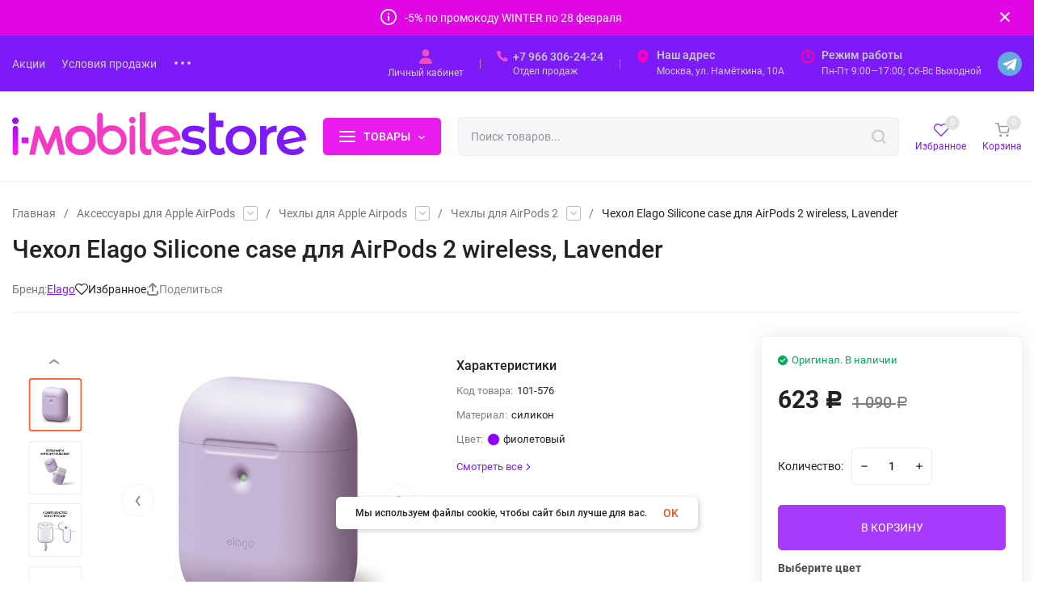

--- FILE ---
content_type: text/html; charset=utf-8
request_url: https://i-mobilestore.ru/aksessuary-dlya-apple-airpods/aksessuary-dlya-airpods-chehly/chekhly-dlya-airpods-2/chekhol-elago-silicone-case-dlya-airpods-2-wireless-lavender/
body_size: 75464
content:
<!DOCTYPE html>
<html lang="ru" prefix="product: http://ogp.me/ns/product#"><head><title>Чехол Elago Silicone case для AirPods 2 wireless, Lavender — купить по цене 623 руб.</title><meta http-equiv="Content-Type" content="text/html; charset=utf-8"><meta name="viewport" content="width=device-width, initial-scale=1"><meta http-equiv="x-ua-compatible" content="IE=edge"><meta name="keywords" content="elago silicone lavender фиолетовый чехол airpods 2 силиконовый купить низкой цене EAP2SC-LV"><meta name="description" content="Силиконовый чехол Elago Silicone для зарядного кейса AirPods 2. Защищает от царапин и потертостей, предотвращает попадание пыли и влаги. Цвет: фиолетовый (lavender). Производитель: Elago. EAP2SC-LV"><meta name="theme-color" content="#ffffff"><meta name="msapplication-navbutton-color" content="#ffffff"><meta name="apple-mobile-web-app-status-bar-style" content="#ffffff"><link rel="shortcut icon" href="/favicon.ico"><!-- rss --><link rel="alternate" type="application/rss+xml" title="Ай Мобайл" href="https://i-mobilestore.ru/blog/rss/"><link rel="preload" as="font" href="/wa-data/public/site/themes/insales4/css/roboto-v20-latin_cyrillic-500.woff2" crossorigin><link rel="preload" as="font" href="/wa-data/public/site/themes/insales4/css/roboto-v20-latin_cyrillic-700.woff2" crossorigin><link rel="preload" as="font" href="/wa-data/public/site/themes/insales4/css/roboto-v20-latin_cyrillic-regular.woff2" crossorigin><style>:root {--site-max-width: 1480px;--font-family: "Roboto", sans-serif;--font-weight: 500;--slider-height: 560px;--cheme-color: #7b1ef6;--cheme-color-dop: #ff6635;--t-p-t: 12px;--t-p-b: 12px;--m-p-t: 25px;--m-p-b: 25px;--b-p-t: 20px;--b-p-b: 20px;--c-ht-b: #e107e4;--c-ht-b-c: #ffffff;--c-h-t: #7c1af9;--c-h-t-w: #7c1af8;--c-h-t-b: #f1f1f1;--c-h-m: #ffffff;--c-h-m-w: #ffffff;--c-h-m-b: #f1f1f1;--c-h-b: #ffffff;--c-h-b-w: #ffffff;--c-h-b-b: #f1f1f1;--c-h-li-1: #222222;--c-h-li-1-h: #4e7df1;--c-h-li-1-b: #ffd600;--c-h-li-2: #222222;--c-h-li-2-h: #4e7df1;--c-h-li-2-b: #ffd600;--c-h-li-3: #222222;--c-h-li-3-h: #4e7df1;--c-h-li-3-b: #ffd600;--c-h-lo: #cccccc;--c-h-lo-h: #cccccc;--c-h-lo-i: #cccccc;--c-h-lo-i-h: #cccccc;--c-h-ad-i: #ff00c0;--c-h-ad-t: #cccccc;--c-h-ad: #cccccc;--c-h-mo-i: #ff009e;--c-h-mo-t: #cccccc;--c-h-mo: #cccccc;--c-h-re-i: #ff5500;--c-h-re-t: #222222;--c-h-re: #cccccc;--c-h-re-h: #ffffff;--c-h-ph-1: #cccccc;--c-h-ph-1-h: #cccccc;--c-h-ph-1-t: #cccccc;--c-h-ph-1-i-f: #ffffff;--c-h-ph-1-i: #f14ed7;--c-h-ph-2-i: #f14ed7;--c-h-ph-3: #222222;--c-h-ph-3-h: #222222;--c-h-ph-3-t: #808080;--c-h-ph-3-i-f: #ffffff;--c-h-ph-3-i: #ffffff;--c-h-br: #ff6635;--c-h-br-h: #ed4b16;--c-h-br-i: #cccccc;--c-h-br-i-h: #cccccc;--c-h-a-f: #ffffff;--c-h-a-b: #ebebeb;--c-h-a-b-h: #ebebeb;--c-h-a-e: #f14ecb;--c-h-a-i: #f14ebd;--c-h-a-i-h: #f14ebb;--c-h-a-t: #cccccc;--c-h-a-t-h: #ffffff;--c-h-i-f: #ffffff;--c-h-i-b: #ebebeb;--c-h-i-b-h: #ebebeb;--c-h-i-e: #7c1af9;--c-h-i: #7c1af9;--c-h-i-h: #7c1af9;--c-h-i-t: #7c1af9;--c-h-i-t-h: #7c1af9;--c-h-i-c: #ff6635;--c-h-i-c-d: #e3e3e3;--c-h-i-c-t: #ffffff;--c-h-c-f: #ffffff;--c-h-c-f-d: #ffffff;--c-h-c-f-h: #ffffff;--c-h-c-e: #7c1af9;--c-h-c-b: #ebebeb;--c-h-c-b-d: #ebebeb;--c-h-c-b-h: #ebebeb;--c-h-c-t: #7c1af9;--c-h-c-t-d: #7c1af9;--c-h-c-t-h: #7c1af9;--c-h-c-i: #ffffff;--c-h-c-i-d: #ffffff;--c-h-c-i-c: #7c1af9;--c-h-c-i-c-d: #9c9c9c;--c-h-c-i-c-h: #7c1af9;--c-h-c-ic: #ff6635;--c-h-c-ic-d: #e3e3e3;--c-h-c-ic-c: #ffffff;--c-h-m-c: #cccccc;--c-h-m-c-h: #ffffff;--c-h-m-c-a: #ffffff;--c-h-m-i-c: #cccccc;--c-h-m-i-c-h: #ffffff;--c-h-m-i-c-a: #ffffff;--c-h-m-c-c: #222222;--c-h-m-c-c-h: #000000;--c-h-m-c-c-a: #000000;--c-h-m-c-i-c: #BDBDBD;--c-h-m-c-i-c-h: #BDBDBD;--c-h-m-c-i-c-a: #000000;--c-h-b-c-f: #e91bed;--c-h-b-c-f-h: #f43ac4;--c-h-b-c-e: #f43ac4;--c-h-b-c-b: #ebebec;--c-h-b-c-b-h: #ebebec;--c-h-b-c-c: #ffffff;--c-h-b-c-c-h: #ffffff;--c-h-b-c-bb: #ffffff;--c-h-b-c-bb-h: #ffffff;--c-h-t-f-f: #ffffff;--c-h-t-f-b-f: #e91bed;--c-h-t-f-b-f-h: #f13ba3;--c-h-t-f-b-e: #f94ddc;--c-h-t-f-b-b: #ebebec;--c-h-t-f-b-b-h: #ebebec;--c-h-t-f-b-c: #ffffff;--c-h-t-f-b-c-h: #ffffff;--c-h-t-f-b: #ffffff;--c-h-t-f-b-h: #ffffff;--c-h-t-f-a-f: #ffffff;--c-h-t-f-a-b: #ebebeb;--c-h-t-f-a-b-h: #ebebeb;--c-h-t-f-a-e: #f13ba3;--c-h-t-f-a-i: #7c1af9;--c-h-t-f-a-i-h: #f13ba3;--c-h-t-f-a-t: #7c1af9;--c-h-t-f-a-t-h: #f13ba3;--c-h-t-f-i-f: #ffffff;--c-h-t-f-i-b: #ebebeb;--c-h-t-f-i-b-h: #ebebeb;--c-h-t-f-i-e: #f13ba3;--c-h-t-f-i: #7c1af9;--c-h-t-f-i-h: #f13ba3;--c-h-t-f-i-t: #7c1af9;--c-h-t-f-i-t-h: #f13ba3;--c-h-t-f-i-c: #ff6635;--c-h-t-f-i-c-d: #e3e3e3;--c-h-t-f-i-c-t: #ffffff;--c-h-t-f-c-f: #ffffff;--c-h-t-f-c-f-d: #ffffff;--c-h-t-f-c-f-h: #ffffff;--c-h-t-f-c-e: #7c1af9;--c-h-t-f-c-b: #ebebeb;--c-h-t-f-c-b-d: #ebebeb;--c-h-t-f-c-b-h: #ebebeb;--c-h-t-f-c-t: #7c1af9;--c-h-t-f-c-t-d: #7c1af9;--c-h-t-f-c-t-h: #8f3ff5;--c-h-t-f-c-i: #7c1af9;--c-h-t-f-c-i-d: #f3f3f3;--c-h-t-f-c-i-c: #7c1af9;--c-h-t-f-c-i-c-d: #9c9c9c;--c-h-t-f-c-i-c-h: #991af9;--c-h-t-f-c-ic: #ff6635;--c-h-t-f-c-ic-d: #e3e3e3;--c-h-t-f-c-ic-c: #ffffff;--c-b: #a73afd;--c-b-h: #b767f6;--c-b-c: #ffffff;--c-b-c-h: #ffffff;--c-l-c-t-f: #e91bed;--c-l-c-t-c: #ffffff;--c-l-c-a-f: #f7f7f7;--c-l-c-a-f-h: #eaeaea;--c-l-c-a-c: #222222;--c-l-c-a-c-h: #f530f8;--c-l-c-b-c: #ff6635;--c-l-c-b-c-h: #ff6635;--c-l-f-t-f: #232b46;--c-l-f-t-f-h: #232b46;--c-l-f-t-c: #ffffff;--c-l-f-t-c-h: #ffffff;--c-c-l-p-b: #ececec;--c-c-l-p-f: #ffffff;--c-c-l-p-f-f: #ff3100;--c-c-l-p-f-i: #ffffff;--c-c-l-p-c-f: #ff6635;--c-c-l-p-c-i: #ffffff;--c-c-l-i-f: #e107e4;--c-b-n: #e107e4;--c-b-l: #FF4C3C;--c-b-b: #FF9444;--c-f-b: #e7e2e7;--c-f-c: #767b8b;--c-f-a: #767b8b;--c-f-a-h: #a6acc2;--c-f-t: #999fb3;--c-f-a-m: #767b8b;--c-f-a-m-h: #a6acc2;--c-f-i-c: #f14ed2;--c-f-p-f: #ffffff;--c-f-p-b: #e9e9e9;--c-f-p-i-f: #ffffff;--c-f-p-m: #4e7df1;--c-f-p-i-c: #ffffff;--c-f-p-i-c-h: #4e7df1;--c-f-p-i: #222222;--c-f-p-i-h: #4e7df1;--c-f-p-c-bg: #e3e3e3;--c-f-p-c-bg-a: #43c16d;--c-f-p-c-c: #ffffff;--c-f-p-c-f: #222222;--c-f-p-c: #222222;--c-f-p-c-h: #4e7df1;--c-f-p-c-i: #4e7df1;--c-f-p-c-i-d: #f3f3f3;--c-f-p-c-i-c: #ffffff;--c-f-p-c-i-c-d: #9c9c9c;--c-f-p-c-c-bg: #43c16d;--c-f-p-c-c-bg-d: #e3e3e3;--c-f-p-c-c-c: #ffffff;--w-c: 300px;--w-l: 300px;--h-c-r: 6px;--h-c-h: 48px;--h-c-w: auto;--c-m-h-f: #ffffff;--c-m-b-f: #e91bed;--c-m-s: #e91bed;--c-m-i: #7c1af9;--c-m-i-c-a: #ff6635;--c-m-i-c: #e3e3e3;--c-m-i-t: #ffffff;--c-m-c-f: #ffffff;--c-m-c-f-d: #ffffff;--c-m-c-b: #ebebeb;--c-m-c-b-d: #ebebeb;--c-m-c-t: #7c1af9;--c-m-c-t-d: #7c1af9;--c-m-c-i: #ffffff;--c-m-c-i-d: #f9f9f9;--c-m-c-i-c: #7c1af9;--c-m-c-i-c-d: #7c1af9;--c-m-c-i-co: #ff6635;--c-m-c-i-co-d: #e3e3e3;--c-m-c-i-co-c: #ffffff;--c-m-p-i: #7c1af9;--c-m-p-t: #7c1af9;--c-m-p-d: #7c1af9;--c-m-p-h: #7c1af9;--c-m-p-b: #ffffff;--c-m-p-b-i: #7c1af9;--c-m-p-f: #ffffff;--c-m-p-f-i: #7c1af9;--c-m-p-c: #ffffff;--c-m-p-c-i: #7c1af9;--c-m-p-c-i-d: #7c1af9;--c-m-p-c-c: #ff6635;--c-m-p-c-c-d: #e3e3e3;--c-m-p-c-c-c: #ffffff;--c-l-r: 6px;--c-l-m: 20px;--c-l-m-m: 10px;--cat-p-p: 100%;--c-m-m-p: #e91bed;--c-m-m-c: #ff6635;--c-m-m-i: #7c1af9;--c-m-m-i-c-a: #ff6635;--c-m-m-i-c: #e3e3e3;--c-m-m-i-t: #ffffff;--c-m-m-i-l: #7c1af9;--c-m-b-b: #e91bed;--c-m-b-b-th: #ffffff;--c-m-b-b-t: #ffffff;--c-m-b-b-s: #ffffff;--s-l-n: #ff6635;--s-l-n-c: #ffffff;--s-l-p: #e107e4;--s-l-p-c: #ffffff;}</style><link href="/wa-data/public/site/themes/insales4/css/roboto.min.css" rel="stylesheet"><link href="/wa-data/public/site/themes/insales4/css/insale.min.css?v4.5.1.33" rel="stylesheet"><link href="/wa-data/public/site/themes/insales4/css/user.css?v4.5.1.33" rel="stylesheet"><script>
!function(a,b){"object"==typeof module&&"object"==typeof module.exports?module.exports=a.document?b(a,!0):function(a){if(!a.document)throw new Error("jQuery requires a window with a document");return b(a)}:b(a)}("undefined"!=typeof window?window:this,function(a,b){var c=[],d=c.slice,e=c.concat,f=c.push,g=c.indexOf,h={},i=h.toString,j=h.hasOwnProperty,k={},l="1.11.1",m=function(a,b){return new m.fn.init(a,b)},n=/^[\s\uFEFF\xA0]+|[\s\uFEFF\xA0]+$/g,o=/^-ms-/,p=/-([\da-z])/gi,q=function(a,b){return b.toUpperCase()};m.fn=m.prototype={jquery:l,constructor:m,selector:"",length:0,toArray:function(){return d.call(this)},get:function(a){return null!=a?0>a?this[a+this.length]:this[a]:d.call(this)},pushStack:function(a){var b=m.merge(this.constructor(),a);return b.prevObject=this,b.context=this.context,b},each:function(a,b){return m.each(this,a,b)},map:function(a){return this.pushStack(m.map(this,function(b,c){return a.call(b,c,b)}))},slice:function(){return this.pushStack(d.apply(this,arguments))},first:function(){return this.eq(0)},last:function(){return this.eq(-1)},eq:function(a){var b=this.length,c=+a+(0>a?b:0);return this.pushStack(c>=0&&b>c?[this[c]]:[])},end:function(){return this.prevObject||this.constructor(null)},push:f,sort:c.sort,splice:c.splice},m.extend=m.fn.extend=function(){var a,b,c,d,e,f,g=arguments[0]||{},h=1,i=arguments.length,j=!1;for("boolean"==typeof g&&(j=g,g=arguments[h]||{},h++),"object"==typeof g||m.isFunction(g)||(g={}),h===i&&(g=this,h--);i>h;h++)if(null!=(e=arguments[h]))for(d in e)a=g[d],c=e[d],g!==c&&(j&&c&&(m.isPlainObject(c)||(b=m.isArray(c)))?(b?(b=!1,f=a&&m.isArray(a)?a:[]):f=a&&m.isPlainObject(a)?a:{},g[d]=m.extend(j,f,c)):void 0!==c&&(g[d]=c));return g},m.extend({expando:"jQuery"+(l+Math.random()).replace(/\D/g,""),isReady:!0,error:function(a){throw new Error(a)},noop:function(){},isFunction:function(a){return"function"===m.type(a)},isArray:Array.isArray||function(a){return"array"===m.type(a)},isWindow:function(a){return null!=a&&a==a.window},isNumeric:function(a){return!m.isArray(a)&&a-parseFloat(a)>=0},isEmptyObject:function(a){var b;for(b in a)return!1;return!0},isPlainObject:function(a){var b;if(!a||"object"!==m.type(a)||a.nodeType||m.isWindow(a))return!1;try{if(a.constructor&&!j.call(a,"constructor")&&!j.call(a.constructor.prototype,"isPrototypeOf"))return!1}catch(c){return!1}if(k.ownLast)for(b in a)return j.call(a,b);for(b in a);return void 0===b||j.call(a,b)},type:function(a){return null==a?a+"":"object"==typeof a||"function"==typeof a?h[i.call(a)]||"object":typeof a},globalEval:function(b){b&&m.trim(b)&&(a.execScript||function(b){a.eval.call(a,b)})(b)},camelCase:function(a){return a.replace(o,"ms-").replace(p,q)},nodeName:function(a,b){return a.nodeName&&a.nodeName.toLowerCase()===b.toLowerCase()},each:function(a,b,c){var d,e=0,f=a.length,g=r(a);if(c){if(g){for(;f>e;e++)if(d=b.apply(a[e],c),d===!1)break}else for(e in a)if(d=b.apply(a[e],c),d===!1)break}else if(g){for(;f>e;e++)if(d=b.call(a[e],e,a[e]),d===!1)break}else for(e in a)if(d=b.call(a[e],e,a[e]),d===!1)break;return a},trim:function(a){return null==a?"":(a+"").replace(n,"")},makeArray:function(a,b){var c=b||[];return null!=a&&(r(Object(a))?m.merge(c,"string"==typeof a?[a]:a):f.call(c,a)),c},inArray:function(a,b,c){var d;if(b){if(g)return g.call(b,a,c);for(d=b.length,c=c?0>c?Math.max(0,d+c):c:0;d>c;c++)if(c in b&&b[c]===a)return c}return-1},merge:function(a,b){var c=+b.length,d=0,e=a.length;while(c>d)a[e++]=b[d++];if(c!==c)while(void 0!==b[d])a[e++]=b[d++];return a.length=e,a},grep:function(a,b,c){for(var d,e=[],f=0,g=a.length,h=!c;g>f;f++)d=!b(a[f],f),d!==h&&e.push(a[f]);return e},map:function(a,b,c){var d,f=0,g=a.length,h=r(a),i=[];if(h)for(;g>f;f++)d=b(a[f],f,c),null!=d&&i.push(d);else for(f in a)d=b(a[f],f,c),null!=d&&i.push(d);return e.apply([],i)},guid:1,proxy:function(a,b){var c,e,f;return"string"==typeof b&&(f=a[b],b=a,a=f),m.isFunction(a)?(c=d.call(arguments,2),e=function(){return a.apply(b||this,c.concat(d.call(arguments)))},e.guid=a.guid=a.guid||m.guid++,e):void 0},now:function(){return+new Date},support:k}),m.each("Boolean Number String Function Array Date RegExp Object Error".split(" "),function(a,b){h["[object "+b+"]"]=b.toLowerCase()});function r(a){var b=a.length,c=m.type(a);return"function"===c||m.isWindow(a)?!1:1===a.nodeType&&b?!0:"array"===c||0===b||"number"==typeof b&&b>0&&b-1 in a}var s=function(a){var b,c,d,e,f,g,h,i,j,k,l,m,n,o,p,q,r,s,t,u="sizzle"+-new Date,v=a.document,w=0,x=0,y=gb(),z=gb(),A=gb(),B=function(a,b){return a===b&&(l=!0),0},C="undefined",D=1<<31,E={}.hasOwnProperty,F=[],G=F.pop,H=F.push,I=F.push,J=F.slice,K=F.indexOf||function(a){for(var b=0,c=this.length;c>b;b++)if(this[b]===a)return b;return-1},L="checked|selected|async|autofocus|autoplay|controls|defer|disabled|hidden|ismap|loop|multiple|open|readonly|required|scoped",M="[\\x20\\t\\r\\n\\f]",N="(?:\\\\.|[\\w-]|[^\\x00-\\xa0])+",O=N.replace("w","w#"),P="\\["+M+"*("+N+")(?:"+M+"*([*^$|!~]?=)"+M+"*(?:'((?:\\\\.|[^\\\\'])*)'|\"((?:\\\\.|[^\\\\\"])*)\"|("+O+"))|)"+M+"*\\]",Q=":("+N+")(?:\\((('((?:\\\\.|[^\\\\'])*)'|\"((?:\\\\.|[^\\\\\"])*)\")|((?:\\\\.|[^\\\\()[\\]]|"+P+")*)|.*)\\)|)",R=new RegExp("^"+M+"+|((?:^|[^\\\\])(?:\\\\.)*)"+M+"+$","g"),S=new RegExp("^"+M+"*,"+M+"*"),T=new RegExp("^"+M+"*([>+~]|"+M+")"+M+"*"),U=new RegExp("="+M+"*([^\\]'\"]*?)"+M+"*\\]","g"),V=new RegExp(Q),W=new RegExp("^"+O+"$"),X={ID:new RegExp("^#("+N+")"),CLASS:new RegExp("^\\.("+N+")"),TAG:new RegExp("^("+N.replace("w","w*")+")"),ATTR:new RegExp("^"+P),PSEUDO:new RegExp("^"+Q),CHILD:new RegExp("^:(only|first|last|nth|nth-last)-(child|of-type)(?:\\("+M+"*(even|odd|(([+-]|)(\\d*)n|)"+M+"*(?:([+-]|)"+M+"*(\\d+)|))"+M+"*\\)|)","i"),bool:new RegExp("^(?:"+L+")$","i"),needsContext:new RegExp("^"+M+"*[>+~]|:(even|odd|eq|gt|lt|nth|first|last)(?:\\("+M+"*((?:-\\d)?\\d*)"+M+"*\\)|)(?=[^-]|$)","i")},Y=/^(?:input|select|textarea|button)$/i,Z=/^h\d$/i,$=/^[^{]+\{\s*\[native \w/,_=/^(?:#([\w-]+)|(\w+)|\.([\w-]+))$/,ab=/[+~]/,bb=/'|\\/g,cb=new RegExp("\\\\([\\da-f]{1,6}"+M+"?|("+M+")|.)","ig"),db=function(a,b,c){var d="0x"+b-65536;return d!==d||c?b:0>d?String.fromCharCode(d+65536):String.fromCharCode(d>>10|55296,1023&d|56320)};try{I.apply(F=J.call(v.childNodes),v.childNodes),F[v.childNodes.length].nodeType}catch(eb){I={apply:F.length?function(a,b){H.apply(a,J.call(b))}:function(a,b){var c=a.length,d=0;while(a[c++]=b[d++]);a.length=c-1}}}function fb(a,b,d,e){var f,h,j,k,l,o,r,s,w,x;if((b?b.ownerDocument||b:v)!==n&&m(b),b=b||n,d=d||[],!a||"string"!=typeof a)return d;if(1!==(k=b.nodeType)&&9!==k)return[];if(p&&!e){if(f=_.exec(a))if(j=f[1]){if(9===k){if(h=b.getElementById(j),!h||!h.parentNode)return d;if(h.id===j)return d.push(h),d}else if(b.ownerDocument&&(h=b.ownerDocument.getElementById(j))&&t(b,h)&&h.id===j)return d.push(h),d}else{if(f[2])return I.apply(d,b.getElementsByTagName(a)),d;if((j=f[3])&&c.getElementsByClassName&&b.getElementsByClassName)return I.apply(d,b.getElementsByClassName(j)),d}if(c.qsa&&(!q||!q.test(a))){if(s=r=u,w=b,x=9===k&&a,1===k&&"object"!==b.nodeName.toLowerCase()){o=g(a),(r=b.getAttribute("id"))?s=r.replace(bb,"\\$&"):b.setAttribute("id",s),s="[id='"+s+"'] ",l=o.length;while(l--)o[l]=s+qb(o[l]);w=ab.test(a)&&ob(b.parentNode)||b,x=o.join(",")}if(x)try{return I.apply(d,w.querySelectorAll(x)),d}catch(y){}finally{r||b.removeAttribute("id")}}}return i(a.replace(R,"$1"),b,d,e)}function gb(){var a=[];function b(c,e){return a.push(c+" ")>d.cacheLength&&delete b[a.shift()],b[c+" "]=e}return b}function hb(a){return a[u]=!0,a}function ib(a){var b=n.createElement("div");try{return!!a(b)}catch(c){return!1}finally{b.parentNode&&b.parentNode.removeChild(b),b=null}}function jb(a,b){var c=a.split("|"),e=a.length;while(e--)d.attrHandle[c[e]]=b}function kb(a,b){var c=b&&a,d=c&&1===a.nodeType&&1===b.nodeType&&(~b.sourceIndex||D)-(~a.sourceIndex||D);if(d)return d;if(c)while(c=c.nextSibling)if(c===b)return-1;return a?1:-1}function lb(a){return function(b){var c=b.nodeName.toLowerCase();return"input"===c&&b.type===a}}function mb(a){return function(b){var c=b.nodeName.toLowerCase();return("input"===c||"button"===c)&&b.type===a}}function nb(a){return hb(function(b){return b=+b,hb(function(c,d){var e,f=a([],c.length,b),g=f.length;while(g--)c[e=f[g]]&&(c[e]=!(d[e]=c[e]))})})}function ob(a){return a&&typeof a.getElementsByTagName!==C&&a}c=fb.support={},f=fb.isXML=function(a){var b=a&&(a.ownerDocument||a).documentElement;return b?"HTML"!==b.nodeName:!1},m=fb.setDocument=function(a){var b,e=a?a.ownerDocument||a:v,g=e.defaultView;return e!==n&&9===e.nodeType&&e.documentElement?(n=e,o=e.documentElement,p=!f(e),g&&g!==g.top&&(g.addEventListener?g.addEventListener("unload",function(){m()},!1):g.attachEvent&&g.attachEvent("onunload",function(){m()})),c.attributes=ib(function(a){return a.className="i",!a.getAttribute("className")}),c.getElementsByTagName=ib(function(a){return a.appendChild(e.createComment("")),!a.getElementsByTagName("*").length}),c.getElementsByClassName=$.test(e.getElementsByClassName)&&ib(function(a){return a.innerHTML="<div class='a'></div><div class='a i'></div>",a.firstChild.className="i",2===a.getElementsByClassName("i").length}),c.getById=ib(function(a){return o.appendChild(a).id=u,!e.getElementsByName||!e.getElementsByName(u).length}),c.getById?(d.find.ID=function(a,b){if(typeof b.getElementById!==C&&p){var c=b.getElementById(a);return c&&c.parentNode?[c]:[]}},d.filter.ID=function(a){var b=a.replace(cb,db);return function(a){return a.getAttribute("id")===b}}):(delete d.find.ID,d.filter.ID=function(a){var b=a.replace(cb,db);return function(a){var c=typeof a.getAttributeNode!==C&&a.getAttributeNode("id");return c&&c.value===b}}),d.find.TAG=c.getElementsByTagName?function(a,b){return typeof b.getElementsByTagName!==C?b.getElementsByTagName(a):void 0}:function(a,b){var c,d=[],e=0,f=b.getElementsByTagName(a);if("*"===a){while(c=f[e++])1===c.nodeType&&d.push(c);return d}return f},d.find.CLASS=c.getElementsByClassName&&function(a,b){return typeof b.getElementsByClassName!==C&&p?b.getElementsByClassName(a):void 0},r=[],q=[],(c.qsa=$.test(e.querySelectorAll))&&(ib(function(a){a.innerHTML="<select msallowclip=''><option selected=''></option></select>",a.querySelectorAll("[msallowclip^='']").length&&q.push("[*^$]="+M+"*(?:''|\"\")"),a.querySelectorAll("[selected]").length||q.push("\\["+M+"*(?:value|"+L+")"),a.querySelectorAll(":checked").length||q.push(":checked")}),ib(function(a){var b=e.createElement("input");b.setAttribute("type","hidden"),a.appendChild(b).setAttribute("name","D"),a.querySelectorAll("[name=d]").length&&q.push("name"+M+"*[*^$|!~]?="),a.querySelectorAll(":enabled").length||q.push(":enabled",":disabled"),a.querySelectorAll("*,:x"),q.push(",.*:")})),(c.matchesSelector=$.test(s=o.matches||o.webkitMatchesSelector||o.mozMatchesSelector||o.oMatchesSelector||o.msMatchesSelector))&&ib(function(a){c.disconnectedMatch=s.call(a,"div"),s.call(a,"[s!='']:x"),r.push("!=",Q)}),q=q.length&&new RegExp(q.join("|")),r=r.length&&new RegExp(r.join("|")),b=$.test(o.compareDocumentPosition),t=b||$.test(o.contains)?function(a,b){var c=9===a.nodeType?a.documentElement:a,d=b&&b.parentNode;return a===d||!(!d||1!==d.nodeType||!(c.contains?c.contains(d):a.compareDocumentPosition&&16&a.compareDocumentPosition(d)))}:function(a,b){if(b)while(b=b.parentNode)if(b===a)return!0;return!1},B=b?function(a,b){if(a===b)return l=!0,0;var d=!a.compareDocumentPosition-!b.compareDocumentPosition;return d?d:(d=(a.ownerDocument||a)===(b.ownerDocument||b)?a.compareDocumentPosition(b):1,1&d||!c.sortDetached&&b.compareDocumentPosition(a)===d?a===e||a.ownerDocument===v&&t(v,a)?-1:b===e||b.ownerDocument===v&&t(v,b)?1:k?K.call(k,a)-K.call(k,b):0:4&d?-1:1)}:function(a,b){if(a===b)return l=!0,0;var c,d=0,f=a.parentNode,g=b.parentNode,h=[a],i=[b];if(!f||!g)return a===e?-1:b===e?1:f?-1:g?1:k?K.call(k,a)-K.call(k,b):0;if(f===g)return kb(a,b);c=a;while(c=c.parentNode)h.unshift(c);c=b;while(c=c.parentNode)i.unshift(c);while(h[d]===i[d])d++;return d?kb(h[d],i[d]):h[d]===v?-1:i[d]===v?1:0},e):n},fb.matches=function(a,b){return fb(a,null,null,b)},fb.matchesSelector=function(a,b){if((a.ownerDocument||a)!==n&&m(a),b=b.replace(U,"='$1']"),!(!c.matchesSelector||!p||r&&r.test(b)||q&&q.test(b)))try{var d=s.call(a,b);if(d||c.disconnectedMatch||a.document&&11!==a.document.nodeType)return d}catch(e){}return fb(b,n,null,[a]).length>0},fb.contains=function(a,b){return(a.ownerDocument||a)!==n&&m(a),t(a,b)},fb.attr=function(a,b){(a.ownerDocument||a)!==n&&m(a);var e=d.attrHandle[b.toLowerCase()],f=e&&E.call(d.attrHandle,b.toLowerCase())?e(a,b,!p):void 0;return void 0!==f?f:c.attributes||!p?a.getAttribute(b):(f=a.getAttributeNode(b))&&f.specified?f.value:null},fb.error=function(a){throw new Error("Syntax error, unrecognized expression: "+a)},fb.uniqueSort=function(a){var b,d=[],e=0,f=0;if(l=!c.detectDuplicates,k=!c.sortStable&&a.slice(0),a.sort(B),l){while(b=a[f++])b===a[f]&&(e=d.push(f));while(e--)a.splice(d[e],1)}return k=null,a},e=fb.getText=function(a){var b,c="",d=0,f=a.nodeType;if(f){if(1===f||9===f||11===f){if("string"==typeof a.textContent)return a.textContent;for(a=a.firstChild;a;a=a.nextSibling)c+=e(a)}else if(3===f||4===f)return a.nodeValue}else while(b=a[d++])c+=e(b);return c},d=fb.selectors={cacheLength:50,createPseudo:hb,match:X,attrHandle:{},find:{},relative:{">":{dir:"parentNode",first:!0}," ":{dir:"parentNode"},"+":{dir:"previousSibling",first:!0},"~":{dir:"previousSibling"}},preFilter:{ATTR:function(a){return a[1]=a[1].replace(cb,db),a[3]=(a[3]||a[4]||a[5]||"").replace(cb,db),"~="===a[2]&&(a[3]=" "+a[3]+" "),a.slice(0,4)},CHILD:function(a){return a[1]=a[1].toLowerCase(),"nth"===a[1].slice(0,3)?(a[3]||fb.error(a[0]),a[4]=+(a[4]?a[5]+(a[6]||1):2*("even"===a[3]||"odd"===a[3])),a[5]=+(a[7]+a[8]||"odd"===a[3])):a[3]&&fb.error(a[0]),a},PSEUDO:function(a){var b,c=!a[6]&&a[2];return X.CHILD.test(a[0])?null:(a[3]?a[2]=a[4]||a[5]||"":c&&V.test(c)&&(b=g(c,!0))&&(b=c.indexOf(")",c.length-b)-c.length)&&(a[0]=a[0].slice(0,b),a[2]=c.slice(0,b)),a.slice(0,3))}},filter:{TAG:function(a){var b=a.replace(cb,db).toLowerCase();return"*"===a?function(){return!0}:function(a){return a.nodeName&&a.nodeName.toLowerCase()===b}},CLASS:function(a){var b=y[a+" "];return b||(b=new RegExp("(^|"+M+")"+a+"("+M+"|$)"))&&y(a,function(a){return b.test("string"==typeof a.className&&a.className||typeof a.getAttribute!==C&&a.getAttribute("class")||"")})},ATTR:function(a,b,c){return function(d){var e=fb.attr(d,a);return null==e?"!="===b:b?(e+="","="===b?e===c:"!="===b?e!==c:"^="===b?c&&0===e.indexOf(c):"*="===b?c&&e.indexOf(c)>-1:"$="===b?c&&e.slice(-c.length)===c:"~="===b?(" "+e+" ").indexOf(c)>-1:"|="===b?e===c||e.slice(0,c.length+1)===c+"-":!1):!0}},CHILD:function(a,b,c,d,e){var f="nth"!==a.slice(0,3),g="last"!==a.slice(-4),h="of-type"===b;return 1===d&&0===e?function(a){return!!a.parentNode}:function(b,c,i){var j,k,l,m,n,o,p=f!==g?"nextSibling":"previousSibling",q=b.parentNode,r=h&&b.nodeName.toLowerCase(),s=!i&&!h;if(q){if(f){while(p){l=b;while(l=l[p])if(h?l.nodeName.toLowerCase()===r:1===l.nodeType)return!1;o=p="only"===a&&!o&&"nextSibling"}return!0}if(o=[g?q.firstChild:q.lastChild],g&&s){k=q[u]||(q[u]={}),j=k[a]||[],n=j[0]===w&&j[1],m=j[0]===w&&j[2],l=n&&q.childNodes[n];while(l=++n&&l&&l[p]||(m=n=0)||o.pop())if(1===l.nodeType&&++m&&l===b){k[a]=[w,n,m];break}}else if(s&&(j=(b[u]||(b[u]={}))[a])&&j[0]===w)m=j[1];else while(l=++n&&l&&l[p]||(m=n=0)||o.pop())if((h?l.nodeName.toLowerCase()===r:1===l.nodeType)&&++m&&(s&&((l[u]||(l[u]={}))[a]=[w,m]),l===b))break;return m-=e,m===d||m%d===0&&m/d>=0}}},PSEUDO:function(a,b){var c,e=d.pseudos[a]||d.setFilters[a.toLowerCase()]||fb.error("unsupported pseudo: "+a);return e[u]?e(b):e.length>1?(c=[a,a,"",b],d.setFilters.hasOwnProperty(a.toLowerCase())?hb(function(a,c){var d,f=e(a,b),g=f.length;while(g--)d=K.call(a,f[g]),a[d]=!(c[d]=f[g])}):function(a){return e(a,0,c)}):e}},pseudos:{not:hb(function(a){var b=[],c=[],d=h(a.replace(R,"$1"));return d[u]?hb(function(a,b,c,e){var f,g=d(a,null,e,[]),h=a.length;while(h--)(f=g[h])&&(a[h]=!(b[h]=f))}):function(a,e,f){return b[0]=a,d(b,null,f,c),!c.pop()}}),has:hb(function(a){return function(b){return fb(a,b).length>0}}),contains:hb(function(a){return function(b){return(b.textContent||b.innerText||e(b)).indexOf(a)>-1}}),lang:hb(function(a){return W.test(a||"")||fb.error("unsupported lang: "+a),a=a.replace(cb,db).toLowerCase(),function(b){var c;do if(c=p?b.lang:b.getAttribute("xml:lang")||b.getAttribute("lang"))return c=c.toLowerCase(),c===a||0===c.indexOf(a+"-");while((b=b.parentNode)&&1===b.nodeType);return!1}}),target:function(b){var c=a.location&&a.location.hash;return c&&c.slice(1)===b.id},root:function(a){return a===o},focus:function(a){return a===n.activeElement&&(!n.hasFocus||n.hasFocus())&&!!(a.type||a.href||~a.tabIndex)},enabled:function(a){return a.disabled===!1},disabled:function(a){return a.disabled===!0},checked:function(a){var b=a.nodeName.toLowerCase();return"input"===b&&!!a.checked||"option"===b&&!!a.selected},selected:function(a){return a.parentNode&&a.parentNode.selectedIndex,a.selected===!0},empty:function(a){for(a=a.firstChild;a;a=a.nextSibling)if(a.nodeType<6)return!1;return!0},parent:function(a){return!d.pseudos.empty(a)},header:function(a){return Z.test(a.nodeName)},input:function(a){return Y.test(a.nodeName)},button:function(a){var b=a.nodeName.toLowerCase();return"input"===b&&"button"===a.type||"button"===b},text:function(a){var b;return"input"===a.nodeName.toLowerCase()&&"text"===a.type&&(null==(b=a.getAttribute("type"))||"text"===b.toLowerCase())},first:nb(function(){return[0]}),last:nb(function(a,b){return[b-1]}),eq:nb(function(a,b,c){return[0>c?c+b:c]}),even:nb(function(a,b){for(var c=0;b>c;c+=2)a.push(c);return a}),odd:nb(function(a,b){for(var c=1;b>c;c+=2)a.push(c);return a}),lt:nb(function(a,b,c){for(var d=0>c?c+b:c;--d>=0;)a.push(d);return a}),gt:nb(function(a,b,c){for(var d=0>c?c+b:c;++d<b;)a.push(d);return a})}},d.pseudos.nth=d.pseudos.eq;for(b in{radio:!0,checkbox:!0,file:!0,password:!0,image:!0})d.pseudos[b]=lb(b);for(b in{submit:!0,reset:!0})d.pseudos[b]=mb(b);function pb(){}pb.prototype=d.filters=d.pseudos,d.setFilters=new pb,g=fb.tokenize=function(a,b){var c,e,f,g,h,i,j,k=z[a+" "];if(k)return b?0:k.slice(0);h=a,i=[],j=d.preFilter;while(h){(!c||(e=S.exec(h)))&&(e&&(h=h.slice(e[0].length)||h),i.push(f=[])),c=!1,(e=T.exec(h))&&(c=e.shift(),f.push({value:c,type:e[0].replace(R," ")}),h=h.slice(c.length));for(g in d.filter)!(e=X[g].exec(h))||j[g]&&!(e=j[g](e))||(c=e.shift(),f.push({value:c,type:g,matches:e}),h=h.slice(c.length));if(!c)break}return b?h.length:h?fb.error(a):z(a,i).slice(0)};function qb(a){for(var b=0,c=a.length,d="";c>b;b++)d+=a[b].value;return d}function rb(a,b,c){var d=b.dir,e=c&&"parentNode"===d,f=x++;return b.first?function(b,c,f){while(b=b[d])if(1===b.nodeType||e)return a(b,c,f)}:function(b,c,g){var h,i,j=[w,f];if(g){while(b=b[d])if((1===b.nodeType||e)&&a(b,c,g))return!0}else while(b=b[d])if(1===b.nodeType||e){if(i=b[u]||(b[u]={}),(h=i[d])&&h[0]===w&&h[1]===f)return j[2]=h[2];if(i[d]=j,j[2]=a(b,c,g))return!0}}}function sb(a){return a.length>1?function(b,c,d){var e=a.length;while(e--)if(!a[e](b,c,d))return!1;return!0}:a[0]}function tb(a,b,c){for(var d=0,e=b.length;e>d;d++)fb(a,b[d],c);return c}function ub(a,b,c,d,e){for(var f,g=[],h=0,i=a.length,j=null!=b;i>h;h++)(f=a[h])&&(!c||c(f,d,e))&&(g.push(f),j&&b.push(h));return g}function vb(a,b,c,d,e,f){return d&&!d[u]&&(d=vb(d)),e&&!e[u]&&(e=vb(e,f)),hb(function(f,g,h,i){var j,k,l,m=[],n=[],o=g.length,p=f||tb(b||"*",h.nodeType?[h]:h,[]),q=!a||!f&&b?p:ub(p,m,a,h,i),r=c?e||(f?a:o||d)?[]:g:q;if(c&&c(q,r,h,i),d){j=ub(r,n),d(j,[],h,i),k=j.length;while(k--)(l=j[k])&&(r[n[k]]=!(q[n[k]]=l))}if(f){if(e||a){if(e){j=[],k=r.length;while(k--)(l=r[k])&&j.push(q[k]=l);e(null,r=[],j,i)}k=r.length;while(k--)(l=r[k])&&(j=e?K.call(f,l):m[k])>-1&&(f[j]=!(g[j]=l))}}else r=ub(r===g?r.splice(o,r.length):r),e?e(null,g,r,i):I.apply(g,r)})}function wb(a){for(var b,c,e,f=a.length,g=d.relative[a[0].type],h=g||d.relative[" "],i=g?1:0,k=rb(function(a){return a===b},h,!0),l=rb(function(a){return K.call(b,a)>-1},h,!0),m=[function(a,c,d){return!g&&(d||c!==j)||((b=c).nodeType?k(a,c,d):l(a,c,d))}];f>i;i++)if(c=d.relative[a[i].type])m=[rb(sb(m),c)];else{if(c=d.filter[a[i].type].apply(null,a[i].matches),c[u]){for(e=++i;f>e;e++)if(d.relative[a[e].type])break;return vb(i>1&&sb(m),i>1&&qb(a.slice(0,i-1).concat({value:" "===a[i-2].type?"*":""})).replace(R,"$1"),c,e>i&&wb(a.slice(i,e)),f>e&&wb(a=a.slice(e)),f>e&&qb(a))}m.push(c)}return sb(m)}function xb(a,b){var c=b.length>0,e=a.length>0,f=function(f,g,h,i,k){var l,m,o,p=0,q="0",r=f&&[],s=[],t=j,u=f||e&&d.find.TAG("*",k),v=w+=null==t?1:Math.random()||.1,x=u.length;for(k&&(j=g!==n&&g);q!==x&&null!=(l=u[q]);q++){if(e&&l){m=0;while(o=a[m++])if(o(l,g,h)){i.push(l);break}k&&(w=v)}c&&((l=!o&&l)&&p--,f&&r.push(l))}if(p+=q,c&&q!==p){m=0;while(o=b[m++])o(r,s,g,h);if(f){if(p>0)while(q--)r[q]||s[q]||(s[q]=G.call(i));s=ub(s)}I.apply(i,s),k&&!f&&s.length>0&&p+b.length>1&&fb.uniqueSort(i)}return k&&(w=v,j=t),r};return c?hb(f):f}return h=fb.compile=function(a,b){var c,d=[],e=[],f=A[a+" "];if(!f){b||(b=g(a)),c=b.length;while(c--)f=wb(b[c]),f[u]?d.push(f):e.push(f);f=A(a,xb(e,d)),f.selector=a}return f},i=fb.select=function(a,b,e,f){var i,j,k,l,m,n="function"==typeof a&&a,o=!f&&g(a=n.selector||a);if(e=e||[],1===o.length){if(j=o[0]=o[0].slice(0),j.length>2&&"ID"===(k=j[0]).type&&c.getById&&9===b.nodeType&&p&&d.relative[j[1].type]){if(b=(d.find.ID(k.matches[0].replace(cb,db),b)||[])[0],!b)return e;n&&(b=b.parentNode),a=a.slice(j.shift().value.length)}i=X.needsContext.test(a)?0:j.length;while(i--){if(k=j[i],d.relative[l=k.type])break;if((m=d.find[l])&&(f=m(k.matches[0].replace(cb,db),ab.test(j[0].type)&&ob(b.parentNode)||b))){if(j.splice(i,1),a=f.length&&qb(j),!a)return I.apply(e,f),e;break}}}return(n||h(a,o))(f,b,!p,e,ab.test(a)&&ob(b.parentNode)||b),e},c.sortStable=u.split("").sort(B).join("")===u,c.detectDuplicates=!!l,m(),c.sortDetached=ib(function(a){return 1&a.compareDocumentPosition(n.createElement("div"))}),ib(function(a){return a.innerHTML="<a href='#'></a>","#"===a.firstChild.getAttribute("href")})||jb("type|href|height|width",function(a,b,c){return c?void 0:a.getAttribute(b,"type"===b.toLowerCase()?1:2)}),c.attributes&&ib(function(a){return a.innerHTML="<input/>",a.firstChild.setAttribute("value",""),""===a.firstChild.getAttribute("value")})||jb("value",function(a,b,c){return c||"input"!==a.nodeName.toLowerCase()?void 0:a.defaultValue}),ib(function(a){return null==a.getAttribute("disabled")})||jb(L,function(a,b,c){var d;return c?void 0:a[b]===!0?b.toLowerCase():(d=a.getAttributeNode(b))&&d.specified?d.value:null}),fb}(a);m.find=s,m.expr=s.selectors,m.expr[":"]=m.expr.pseudos,m.unique=s.uniqueSort,m.text=s.getText,m.isXMLDoc=s.isXML,m.contains=s.contains;var t=m.expr.match.needsContext,u=/^<(\w+)\s*\/?>(?:<\/\1>|)$/,v=/^.[^:#\[\.,]*$/;function w(a,b,c){if(m.isFunction(b))return m.grep(a,function(a,d){return!!b.call(a,d,a)!==c});if(b.nodeType)return m.grep(a,function(a){return a===b!==c});if("string"==typeof b){if(v.test(b))return m.filter(b,a,c);b=m.filter(b,a)}return m.grep(a,function(a){return m.inArray(a,b)>=0!==c})}m.filter=function(a,b,c){var d=b[0];return c&&(a=":not("+a+")"),1===b.length&&1===d.nodeType?m.find.matchesSelector(d,a)?[d]:[]:m.find.matches(a,m.grep(b,function(a){return 1===a.nodeType}))},m.fn.extend({find:function(a){var b,c=[],d=this,e=d.length;if("string"!=typeof a)return this.pushStack(m(a).filter(function(){for(b=0;e>b;b++)if(m.contains(d[b],this))return!0}));for(b=0;e>b;b++)m.find(a,d[b],c);return c=this.pushStack(e>1?m.unique(c):c),c.selector=this.selector?this.selector+" "+a:a,c},filter:function(a){return this.pushStack(w(this,a||[],!1))},not:function(a){return this.pushStack(w(this,a||[],!0))},is:function(a){return!!w(this,"string"==typeof a&&t.test(a)?m(a):a||[],!1).length}});var x,y=a.document,z=/^(?:\s*(<[\w\W]+>)[^>]*|#([\w-]*))$/,A=m.fn.init=function(a,b){var c,d;if(!a)return this;if("string"==typeof a){if(c="<"===a.charAt(0)&&">"===a.charAt(a.length-1)&&a.length>=3?[null,a,null]:z.exec(a),!c||!c[1]&&b)return!b||b.jquery?(b||x).find(a):this.constructor(b).find(a);if(c[1]){if(b=b instanceof m?b[0]:b,m.merge(this,m.parseHTML(c[1],b&&b.nodeType?b.ownerDocument||b:y,!0)),u.test(c[1])&&m.isPlainObject(b))for(c in b)m.isFunction(this[c])?this[c](b[c]):this.attr(c,b[c]);return this}if(d=y.getElementById(c[2]),d&&d.parentNode){if(d.id!==c[2])return x.find(a);this.length=1,this[0]=d}return this.context=y,this.selector=a,this}return a.nodeType?(this.context=this[0]=a,this.length=1,this):m.isFunction(a)?"undefined"!=typeof x.ready?x.ready(a):a(m):(void 0!==a.selector&&(this.selector=a.selector,this.context=a.context),m.makeArray(a,this))};A.prototype=m.fn,x=m(y);var B=/^(?:parents|prev(?:Until|All))/,C={children:!0,contents:!0,next:!0,prev:!0};m.extend({dir:function(a,b,c){var d=[],e=a[b];while(e&&9!==e.nodeType&&(void 0===c||1!==e.nodeType||!m(e).is(c)))1===e.nodeType&&d.push(e),e=e[b];return d},sibling:function(a,b){for(var c=[];a;a=a.nextSibling)1===a.nodeType&&a!==b&&c.push(a);return c}}),m.fn.extend({has:function(a){var b,c=m(a,this),d=c.length;return this.filter(function(){for(b=0;d>b;b++)if(m.contains(this,c[b]))return!0})},closest:function(a,b){for(var c,d=0,e=this.length,f=[],g=t.test(a)||"string"!=typeof a?m(a,b||this.context):0;e>d;d++)for(c=this[d];c&&c!==b;c=c.parentNode)if(c.nodeType<11&&(g?g.index(c)>-1:1===c.nodeType&&m.find.matchesSelector(c,a))){f.push(c);break}return this.pushStack(f.length>1?m.unique(f):f)},index:function(a){return a?"string"==typeof a?m.inArray(this[0],m(a)):m.inArray(a.jquery?a[0]:a,this):this[0]&&this[0].parentNode?this.first().prevAll().length:-1},add:function(a,b){return this.pushStack(m.unique(m.merge(this.get(),m(a,b))))},addBack:function(a){return this.add(null==a?this.prevObject:this.prevObject.filter(a))}});function D(a,b){do a=a[b];while(a&&1!==a.nodeType);return a}m.each({parent:function(a){var b=a.parentNode;return b&&11!==b.nodeType?b:null},parents:function(a){return m.dir(a,"parentNode")},parentsUntil:function(a,b,c){return m.dir(a,"parentNode",c)},next:function(a){return D(a,"nextSibling")},prev:function(a){return D(a,"previousSibling")},nextAll:function(a){return m.dir(a,"nextSibling")},prevAll:function(a){return m.dir(a,"previousSibling")},nextUntil:function(a,b,c){return m.dir(a,"nextSibling",c)},prevUntil:function(a,b,c){return m.dir(a,"previousSibling",c)},siblings:function(a){return m.sibling((a.parentNode||{}).firstChild,a)},children:function(a){return m.sibling(a.firstChild)},contents:function(a){return m.nodeName(a,"iframe")?a.contentDocument||a.contentWindow.document:m.merge([],a.childNodes)}},function(a,b){m.fn[a]=function(c,d){var e=m.map(this,b,c);return"Until"!==a.slice(-5)&&(d=c),d&&"string"==typeof d&&(e=m.filter(d,e)),this.length>1&&(C[a]||(e=m.unique(e)),B.test(a)&&(e=e.reverse())),this.pushStack(e)}});var E=/\S+/g,F={};function G(a){var b=F[a]={};return m.each(a.match(E)||[],function(a,c){b[c]=!0}),b}m.Callbacks=function(a){a="string"==typeof a?F[a]||G(a):m.extend({},a);var b,c,d,e,f,g,h=[],i=!a.once&&[],j=function(l){for(c=a.memory&&l,d=!0,f=g||0,g=0,e=h.length,b=!0;h&&e>f;f++)if(h[f].apply(l[0],l[1])===!1&&a.stopOnFalse){c=!1;break}b=!1,h&&(i?i.length&&j(i.shift()):c?h=[]:k.disable())},k={add:function(){if(h){var d=h.length;!function f(b){m.each(b,function(b,c){var d=m.type(c);"function"===d?a.unique&&k.has(c)||h.push(c):c&&c.length&&"string"!==d&&f(c)})}(arguments),b?e=h.length:c&&(g=d,j(c))}return this},remove:function(){return h&&m.each(arguments,function(a,c){var d;while((d=m.inArray(c,h,d))>-1)h.splice(d,1),b&&(e>=d&&e--,f>=d&&f--)}),this},has:function(a){return a?m.inArray(a,h)>-1:!(!h||!h.length)},empty:function(){return h=[],e=0,this},disable:function(){return h=i=c=void 0,this},disabled:function(){return!h},lock:function(){return i=void 0,c||k.disable(),this},locked:function(){return!i},fireWith:function(a,c){return!h||d&&!i||(c=c||[],c=[a,c.slice?c.slice():c],b?i.push(c):j(c)),this},fire:function(){return k.fireWith(this,arguments),this},fired:function(){return!!d}};return k},m.extend({Deferred:function(a){var b=[["resolve","done",m.Callbacks("once memory"),"resolved"],["reject","fail",m.Callbacks("once memory"),"rejected"],["notify","progress",m.Callbacks("memory")]],c="pending",d={state:function(){return c},always:function(){return e.done(arguments).fail(arguments),this},then:function(){var a=arguments;return m.Deferred(function(c){m.each(b,function(b,f){var g=m.isFunction(a[b])&&a[b];e[f[1]](function(){var a=g&&g.apply(this,arguments);a&&m.isFunction(a.promise)?a.promise().done(c.resolve).fail(c.reject).progress(c.notify):c[f[0]+"With"](this===d?c.promise():this,g?[a]:arguments)})}),a=null}).promise()},promise:function(a){return null!=a?m.extend(a,d):d}},e={};return d.pipe=d.then,m.each(b,function(a,f){var g=f[2],h=f[3];d[f[1]]=g.add,h&&g.add(function(){c=h},b[1^a][2].disable,b[2][2].lock),e[f[0]]=function(){return e[f[0]+"With"](this===e?d:this,arguments),this},e[f[0]+"With"]=g.fireWith}),d.promise(e),a&&a.call(e,e),e},when:function(a){var b=0,c=d.call(arguments),e=c.length,f=1!==e||a&&m.isFunction(a.promise)?e:0,g=1===f?a:m.Deferred(),h=function(a,b,c){return function(e){b[a]=this,c[a]=arguments.length>1?d.call(arguments):e,c===i?g.notifyWith(b,c):--f||g.resolveWith(b,c)}},i,j,k;if(e>1)for(i=new Array(e),j=new Array(e),k=new Array(e);e>b;b++)c[b]&&m.isFunction(c[b].promise)?c[b].promise().done(h(b,k,c)).fail(g.reject).progress(h(b,j,i)):--f;return f||g.resolveWith(k,c),g.promise()}});var H;m.fn.ready=function(a){return m.ready.promise().done(a),this},m.extend({isReady:!1,readyWait:1,holdReady:function(a){a?m.readyWait++:m.ready(!0)},ready:function(a){if(a===!0?!--m.readyWait:!m.isReady){if(!y.body)return setTimeout(m.ready);m.isReady=!0,a!==!0&&--m.readyWait>0||(H.resolveWith(y,[m]),m.fn.triggerHandler&&(m(y).triggerHandler("ready"),m(y).off("ready")))}}});function I(){y.addEventListener?(y.removeEventListener("DOMContentLoaded",J,!1),a.removeEventListener("load",J,!1)):(y.detachEvent("onreadystatechange",J),a.detachEvent("onload",J))}function J(){(y.addEventListener||"load"===event.type||"complete"===y.readyState)&&(I(),m.ready())}m.ready.promise=function(b){if(!H)if(H=m.Deferred(),"complete"===y.readyState)setTimeout(m.ready);else if(y.addEventListener)y.addEventListener("DOMContentLoaded",J,!1),a.addEventListener("load",J,!1);else{y.attachEvent("onreadystatechange",J),a.attachEvent("onload",J);var c=!1;try{c=null==a.frameElement&&y.documentElement}catch(d){}c&&c.doScroll&&!function e(){if(!m.isReady){try{c.doScroll("left")}catch(a){return setTimeout(e,50)}I(),m.ready()}}()}return H.promise(b)};var K="undefined",L;for(L in m(k))break;k.ownLast="0"!==L,k.inlineBlockNeedsLayout=!1,m(function(){var a,b,c,d;c=y.getElementsByTagName("body")[0],c&&c.style&&(b=y.createElement("div"),d=y.createElement("div"),d.style.cssText="position:absolute;border:0;width:0;height:0;top:0;left:-9999px",c.appendChild(d).appendChild(b),typeof b.style.zoom!==K&&(b.style.cssText="display:inline;margin:0;border:0;padding:1px;width:1px;zoom:1",k.inlineBlockNeedsLayout=a=3===b.offsetWidth,a&&(c.style.zoom=1)),c.removeChild(d))}),function(){var a=y.createElement("div");if(null==k.deleteExpando){k.deleteExpando=!0;try{delete a.test}catch(b){k.deleteExpando=!1}}a=null}(),m.acceptData=function(a){var b=m.noData[(a.nodeName+" ").toLowerCase()],c=+a.nodeType||1;return 1!==c&&9!==c?!1:!b||b!==!0&&a.getAttribute("classid")===b};var M=/^(?:\{[\w\W]*\}|\[[\w\W]*\])$/,N=/([A-Z])/g;function O(a,b,c){if(void 0===c&&1===a.nodeType){var d="data-"+b.replace(N,"-$1").toLowerCase();if(c=a.getAttribute(d),"string"==typeof c){try{c="true"===c?!0:"false"===c?!1:"null"===c?null:+c+""===c?+c:M.test(c)?m.parseJSON(c):c}catch(e){}m.data(a,b,c)}else c=void 0}return c}function P(a){var b;for(b in a)if(("data"!==b||!m.isEmptyObject(a[b]))&&"toJSON"!==b)return!1;return!0}function Q(a,b,d,e){if(m.acceptData(a)){var f,g,h=m.expando,i=a.nodeType,j=i?m.cache:a,k=i?a[h]:a[h]&&h;
        if(k&&j[k]&&(e||j[k].data)||void 0!==d||"string"!=typeof b)return k||(k=i?a[h]=c.pop()||m.guid++:h),j[k]||(j[k]=i?{}:{toJSON:m.noop}),("object"==typeof b||"function"==typeof b)&&(e?j[k]=m.extend(j[k],b):j[k].data=m.extend(j[k].data,b)),g=j[k],e||(g.data||(g.data={}),g=g.data),void 0!==d&&(g[m.camelCase(b)]=d),"string"==typeof b?(f=g[b],null==f&&(f=g[m.camelCase(b)])):f=g,f}}function R(a,b,c){if(m.acceptData(a)){var d,e,f=a.nodeType,g=f?m.cache:a,h=f?a[m.expando]:m.expando;if(g[h]){if(b&&(d=c?g[h]:g[h].data)){m.isArray(b)?b=b.concat(m.map(b,m.camelCase)):b in d?b=[b]:(b=m.camelCase(b),b=b in d?[b]:b.split(" ")),e=b.length;while(e--)delete d[b[e]];if(c?!P(d):!m.isEmptyObject(d))return}(c||(delete g[h].data,P(g[h])))&&(f?m.cleanData([a],!0):k.deleteExpando||g!=g.window?delete g[h]:g[h]=null)}}}m.extend({cache:{},noData:{"applet ":!0,"embed ":!0,"object ":"clsid:D27CDB6E-AE6D-11cf-96B8-444553540000"},hasData:function(a){return a=a.nodeType?m.cache[a[m.expando]]:a[m.expando],!!a&&!P(a)},data:function(a,b,c){return Q(a,b,c)},removeData:function(a,b){return R(a,b)},_data:function(a,b,c){return Q(a,b,c,!0)},_removeData:function(a,b){return R(a,b,!0)}}),m.fn.extend({data:function(a,b){var c,d,e,f=this[0],g=f&&f.attributes;if(void 0===a){if(this.length&&(e=m.data(f),1===f.nodeType&&!m._data(f,"parsedAttrs"))){c=g.length;while(c--)g[c]&&(d=g[c].name,0===d.indexOf("data-")&&(d=m.camelCase(d.slice(5)),O(f,d,e[d])));m._data(f,"parsedAttrs",!0)}return e}return"object"==typeof a?this.each(function(){m.data(this,a)}):arguments.length>1?this.each(function(){m.data(this,a,b)}):f?O(f,a,m.data(f,a)):void 0},removeData:function(a){return this.each(function(){m.removeData(this,a)})}}),m.extend({queue:function(a,b,c){var d;return a?(b=(b||"fx")+"queue",d=m._data(a,b),c&&(!d||m.isArray(c)?d=m._data(a,b,m.makeArray(c)):d.push(c)),d||[]):void 0},dequeue:function(a,b){b=b||"fx";var c=m.queue(a,b),d=c.length,e=c.shift(),f=m._queueHooks(a,b),g=function(){m.dequeue(a,b)};"inprogress"===e&&(e=c.shift(),d--),e&&("fx"===b&&c.unshift("inprogress"),delete f.stop,e.call(a,g,f)),!d&&f&&f.empty.fire()},_queueHooks:function(a,b){var c=b+"queueHooks";return m._data(a,c)||m._data(a,c,{empty:m.Callbacks("once memory").add(function(){m._removeData(a,b+"queue"),m._removeData(a,c)})})}}),m.fn.extend({queue:function(a,b){var c=2;return"string"!=typeof a&&(b=a,a="fx",c--),arguments.length<c?m.queue(this[0],a):void 0===b?this:this.each(function(){var c=m.queue(this,a,b);m._queueHooks(this,a),"fx"===a&&"inprogress"!==c[0]&&m.dequeue(this,a)})},dequeue:function(a){return this.each(function(){m.dequeue(this,a)})},clearQueue:function(a){return this.queue(a||"fx",[])},promise:function(a,b){var c,d=1,e=m.Deferred(),f=this,g=this.length,h=function(){--d||e.resolveWith(f,[f])};"string"!=typeof a&&(b=a,a=void 0),a=a||"fx";while(g--)c=m._data(f[g],a+"queueHooks"),c&&c.empty&&(d++,c.empty.add(h));return h(),e.promise(b)}});var S=/[+-]?(?:\d*\.|)\d+(?:[eE][+-]?\d+|)/.source,T=["Top","Right","Bottom","Left"],U=function(a,b){return a=b||a,"none"===m.css(a,"display")||!m.contains(a.ownerDocument,a)},V=m.access=function(a,b,c,d,e,f,g){var h=0,i=a.length,j=null==c;if("object"===m.type(c)){e=!0;for(h in c)m.access(a,b,h,c[h],!0,f,g)}else if(void 0!==d&&(e=!0,m.isFunction(d)||(g=!0),j&&(g?(b.call(a,d),b=null):(j=b,b=function(a,b,c){return j.call(m(a),c)})),b))for(;i>h;h++)b(a[h],c,g?d:d.call(a[h],h,b(a[h],c)));return e?a:j?b.call(a):i?b(a[0],c):f},W=/^(?:checkbox|radio)$/i;!function(){var a=y.createElement("input"),b=y.createElement("div"),c=y.createDocumentFragment();if(b.innerHTML="  <link/><table></table><a href='/a'>a</a><input type='checkbox'/>",k.leadingWhitespace=3===b.firstChild.nodeType,k.tbody=!b.getElementsByTagName("tbody").length,k.htmlSerialize=!!b.getElementsByTagName("link").length,k.html5Clone="<:nav></:nav>"!==y.createElement("nav").cloneNode(!0).outerHTML,a.type="checkbox",a.checked=!0,c.appendChild(a),k.appendChecked=a.checked,b.innerHTML="<textarea>x</textarea>",k.noCloneChecked=!!b.cloneNode(!0).lastChild.defaultValue,c.appendChild(b),b.innerHTML="<input type='radio' checked='checked' name='t'/>",k.checkClone=b.cloneNode(!0).cloneNode(!0).lastChild.checked,k.noCloneEvent=!0,b.attachEvent&&(b.attachEvent("onclick",function(){k.noCloneEvent=!1}),b.cloneNode(!0).click()),null==k.deleteExpando){k.deleteExpando=!0;try{delete b.test}catch(d){k.deleteExpando=!1}}}(),function(){var b,c,d=y.createElement("div");for(b in{submit:!0,change:!0,focusin:!0})c="on"+b,(k[b+"Bubbles"]=c in a)||(d.setAttribute(c,"t"),k[b+"Bubbles"]=d.attributes[c].expando===!1);d=null}();var X=/^(?:input|select|textarea)$/i,Y=/^key/,Z=/^(?:mouse|pointer|contextmenu)|click/,$=/^(?:focusinfocus|focusoutblur)$/,_=/^([^.]*)(?:\.(.+)|)$/;function ab(){return!0}function bb(){return!1}function cb(){try{return y.activeElement}catch(a){}}m.event={global:{},add:function(a,b,c,d,e){var f,g,h,i,j,k,l,n,o,p,q,r=m._data(a);if(r){c.handler&&(i=c,c=i.handler,e=i.selector),c.guid||(c.guid=m.guid++),(g=r.events)||(g=r.events={}),(k=r.handle)||(k=r.handle=function(a){return typeof m===K||a&&m.event.triggered===a.type?void 0:m.event.dispatch.apply(k.elem,arguments)},k.elem=a),b=(b||"").match(E)||[""],h=b.length;while(h--)f=_.exec(b[h])||[],o=q=f[1],p=(f[2]||"").split(".").sort(),o&&(j=m.event.special[o]||{},o=(e?j.delegateType:j.bindType)||o,j=m.event.special[o]||{},l=m.extend({type:o,origType:q,data:d,handler:c,guid:c.guid,selector:e,needsContext:e&&m.expr.match.needsContext.test(e),namespace:p.join(".")},i),(n=g[o])||(n=g[o]=[],n.delegateCount=0,j.setup&&j.setup.call(a,d,p,k)!==!1||(a.addEventListener?a.addEventListener(o,k,!1):a.attachEvent&&a.attachEvent("on"+o,k))),j.add&&(j.add.call(a,l),l.handler.guid||(l.handler.guid=c.guid)),e?n.splice(n.delegateCount++,0,l):n.push(l),m.event.global[o]=!0);a=null}},remove:function(a,b,c,d,e){var f,g,h,i,j,k,l,n,o,p,q,r=m.hasData(a)&&m._data(a);if(r&&(k=r.events)){b=(b||"").match(E)||[""],j=b.length;while(j--)if(h=_.exec(b[j])||[],o=q=h[1],p=(h[2]||"").split(".").sort(),o){l=m.event.special[o]||{},o=(d?l.delegateType:l.bindType)||o,n=k[o]||[],h=h[2]&&new RegExp("(^|\\.)"+p.join("\\.(?:.*\\.|)")+"(\\.|$)"),i=f=n.length;while(f--)g=n[f],!e&&q!==g.origType||c&&c.guid!==g.guid||h&&!h.test(g.namespace)||d&&d!==g.selector&&("**"!==d||!g.selector)||(n.splice(f,1),g.selector&&n.delegateCount--,l.remove&&l.remove.call(a,g));i&&!n.length&&(l.teardown&&l.teardown.call(a,p,r.handle)!==!1||m.removeEvent(a,o,r.handle),delete k[o])}else for(o in k)m.event.remove(a,o+b[j],c,d,!0);m.isEmptyObject(k)&&(delete r.handle,m._removeData(a,"events"))}},trigger:function(b,c,d,e){var f,g,h,i,k,l,n,o=[d||y],p=j.call(b,"type")?b.type:b,q=j.call(b,"namespace")?b.namespace.split("."):[];if(h=l=d=d||y,3!==d.nodeType&&8!==d.nodeType&&!$.test(p+m.event.triggered)&&(p.indexOf(".")>=0&&(q=p.split("."),p=q.shift(),q.sort()),g=p.indexOf(":")<0&&"on"+p,b=b[m.expando]?b:new m.Event(p,"object"==typeof b&&b),b.isTrigger=e?2:3,b.namespace=q.join("."),b.namespace_re=b.namespace?new RegExp("(^|\\.)"+q.join("\\.(?:.*\\.|)")+"(\\.|$)"):null,b.result=void 0,b.target||(b.target=d),c=null==c?[b]:m.makeArray(c,[b]),k=m.event.special[p]||{},e||!k.trigger||k.trigger.apply(d,c)!==!1)){if(!e&&!k.noBubble&&!m.isWindow(d)){for(i=k.delegateType||p,$.test(i+p)||(h=h.parentNode);h;h=h.parentNode)o.push(h),l=h;l===(d.ownerDocument||y)&&o.push(l.defaultView||l.parentWindow||a)}n=0;while((h=o[n++])&&!b.isPropagationStopped())b.type=n>1?i:k.bindType||p,f=(m._data(h,"events")||{})[b.type]&&m._data(h,"handle"),f&&f.apply(h,c),f=g&&h[g],f&&f.apply&&m.acceptData(h)&&(b.result=f.apply(h,c),b.result===!1&&b.preventDefault());if(b.type=p,!e&&!b.isDefaultPrevented()&&(!k._default||k._default.apply(o.pop(),c)===!1)&&m.acceptData(d)&&g&&d[p]&&!m.isWindow(d)){l=d[g],l&&(d[g]=null),m.event.triggered=p;try{d[p]()}catch(r){}m.event.triggered=void 0,l&&(d[g]=l)}return b.result}},dispatch:function(a){a=m.event.fix(a);var b,c,e,f,g,h=[],i=d.call(arguments),j=(m._data(this,"events")||{})[a.type]||[],k=m.event.special[a.type]||{};if(i[0]=a,a.delegateTarget=this,!k.preDispatch||k.preDispatch.call(this,a)!==!1){h=m.event.handlers.call(this,a,j),b=0;while((f=h[b++])&&!a.isPropagationStopped()){a.currentTarget=f.elem,g=0;while((e=f.handlers[g++])&&!a.isImmediatePropagationStopped())(!a.namespace_re||a.namespace_re.test(e.namespace))&&(a.handleObj=e,a.data=e.data,c=((m.event.special[e.origType]||{}).handle||e.handler).apply(f.elem,i),void 0!==c&&(a.result=c)===!1&&(a.preventDefault(),a.stopPropagation()))}return k.postDispatch&&k.postDispatch.call(this,a),a.result}},handlers:function(a,b){var c,d,e,f,g=[],h=b.delegateCount,i=a.target;if(h&&i.nodeType&&(!a.button||"click"!==a.type))for(;i!=this;i=i.parentNode||this)if(1===i.nodeType&&(i.disabled!==!0||"click"!==a.type)){for(e=[],f=0;h>f;f++)d=b[f],c=d.selector+" ",void 0===e[c]&&(e[c]=d.needsContext?m(c,this).index(i)>=0:m.find(c,this,null,[i]).length),e[c]&&e.push(d);e.length&&g.push({elem:i,handlers:e})}return h<b.length&&g.push({elem:this,handlers:b.slice(h)}),g},fix:function(a){if(a[m.expando])return a;var b,c,d,e=a.type,f=a,g=this.fixHooks[e];g||(this.fixHooks[e]=g=Z.test(e)?this.mouseHooks:Y.test(e)?this.keyHooks:{}),d=g.props?this.props.concat(g.props):this.props,a=new m.Event(f),b=d.length;while(b--)c=d[b],a[c]=f[c];return a.target||(a.target=f.srcElement||y),3===a.target.nodeType&&(a.target=a.target.parentNode),a.metaKey=!!a.metaKey,g.filter?g.filter(a,f):a},props:"altKey bubbles cancelable ctrlKey currentTarget eventPhase metaKey relatedTarget shiftKey target timeStamp view which".split(" "),fixHooks:{},keyHooks:{props:"char charCode key keyCode".split(" "),filter:function(a,b){return null==a.which&&(a.which=null!=b.charCode?b.charCode:b.keyCode),a}},mouseHooks:{props:"button buttons clientX clientY fromElement offsetX offsetY pageX pageY screenX screenY toElement".split(" "),filter:function(a,b){var c,d,e,f=b.button,g=b.fromElement;return null==a.pageX&&null!=b.clientX&&(d=a.target.ownerDocument||y,e=d.documentElement,c=d.body,a.pageX=b.clientX+(e&&e.scrollLeft||c&&c.scrollLeft||0)-(e&&e.clientLeft||c&&c.clientLeft||0),a.pageY=b.clientY+(e&&e.scrollTop||c&&c.scrollTop||0)-(e&&e.clientTop||c&&c.clientTop||0)),!a.relatedTarget&&g&&(a.relatedTarget=g===a.target?b.toElement:g),a.which||void 0===f||(a.which=1&f?1:2&f?3:4&f?2:0),a}},special:{load:{noBubble:!0},focus:{trigger:function(){if(this!==cb()&&this.focus)try{return this.focus(),!1}catch(a){}},delegateType:"focusin"},blur:{trigger:function(){return this===cb()&&this.blur?(this.blur(),!1):void 0},delegateType:"focusout"},click:{trigger:function(){return m.nodeName(this,"input")&&"checkbox"===this.type&&this.click?(this.click(),!1):void 0},_default:function(a){return m.nodeName(a.target,"a")}},beforeunload:{postDispatch:function(a){void 0!==a.result&&a.originalEvent&&(a.originalEvent.returnValue=a.result)}}},simulate:function(a,b,c,d){var e=m.extend(new m.Event,c,{type:a,isSimulated:!0,originalEvent:{}});d?m.event.trigger(e,null,b):m.event.dispatch.call(b,e),e.isDefaultPrevented()&&c.preventDefault()}},m.removeEvent=y.removeEventListener?function(a,b,c){a.removeEventListener&&a.removeEventListener(b,c,!1)}:function(a,b,c){var d="on"+b;a.detachEvent&&(typeof a[d]===K&&(a[d]=null),a.detachEvent(d,c))},m.Event=function(a,b){return this instanceof m.Event?(a&&a.type?(this.originalEvent=a,this.type=a.type,this.isDefaultPrevented=a.defaultPrevented||void 0===a.defaultPrevented&&a.returnValue===!1?ab:bb):this.type=a,b&&m.extend(this,b),this.timeStamp=a&&a.timeStamp||m.now(),void(this[m.expando]=!0)):new m.Event(a,b)},m.Event.prototype={isDefaultPrevented:bb,isPropagationStopped:bb,isImmediatePropagationStopped:bb,preventDefault:function(){var a=this.originalEvent;this.isDefaultPrevented=ab,a&&(a.preventDefault?a.preventDefault():a.returnValue=!1)},stopPropagation:function(){var a=this.originalEvent;this.isPropagationStopped=ab,a&&(a.stopPropagation&&a.stopPropagation(),a.cancelBubble=!0)},stopImmediatePropagation:function(){var a=this.originalEvent;this.isImmediatePropagationStopped=ab,a&&a.stopImmediatePropagation&&a.stopImmediatePropagation(),this.stopPropagation()}},m.each({mouseenter:"mouseover",mouseleave:"mouseout",pointerenter:"pointerover",pointerleave:"pointerout"},function(a,b){m.event.special[a]={delegateType:b,bindType:b,handle:function(a){var c,d=this,e=a.relatedTarget,f=a.handleObj;return(!e||e!==d&&!m.contains(d,e))&&(a.type=f.origType,c=f.handler.apply(this,arguments),a.type=b),c}}}),k.submitBubbles||(m.event.special.submit={setup:function(){return m.nodeName(this,"form")?!1:void m.event.add(this,"click._submit keypress._submit",function(a){var b=a.target,c=m.nodeName(b,"input")||m.nodeName(b,"button")?b.form:void 0;c&&!m._data(c,"submitBubbles")&&(m.event.add(c,"submit._submit",function(a){a._submit_bubble=!0}),m._data(c,"submitBubbles",!0))})},postDispatch:function(a){a._submit_bubble&&(delete a._submit_bubble,this.parentNode&&!a.isTrigger&&m.event.simulate("submit",this.parentNode,a,!0))},teardown:function(){return m.nodeName(this,"form")?!1:void m.event.remove(this,"._submit")}}),k.changeBubbles||(m.event.special.change={setup:function(){return X.test(this.nodeName)?(("checkbox"===this.type||"radio"===this.type)&&(m.event.add(this,"propertychange._change",function(a){"checked"===a.originalEvent.propertyName&&(this._just_changed=!0)}),m.event.add(this,"click._change",function(a){this._just_changed&&!a.isTrigger&&(this._just_changed=!1),m.event.simulate("change",this,a,!0)})),!1):void m.event.add(this,"beforeactivate._change",function(a){var b=a.target;X.test(b.nodeName)&&!m._data(b,"changeBubbles")&&(m.event.add(b,"change._change",function(a){!this.parentNode||a.isSimulated||a.isTrigger||m.event.simulate("change",this.parentNode,a,!0)}),m._data(b,"changeBubbles",!0))})},handle:function(a){var b=a.target;return this!==b||a.isSimulated||a.isTrigger||"radio"!==b.type&&"checkbox"!==b.type?a.handleObj.handler.apply(this,arguments):void 0},teardown:function(){return m.event.remove(this,"._change"),!X.test(this.nodeName)}}),k.focusinBubbles||m.each({focus:"focusin",blur:"focusout"},function(a,b){var c=function(a){m.event.simulate(b,a.target,m.event.fix(a),!0)};m.event.special[b]={setup:function(){var d=this.ownerDocument||this,e=m._data(d,b);e||d.addEventListener(a,c,!0),m._data(d,b,(e||0)+1)},teardown:function(){var d=this.ownerDocument||this,e=m._data(d,b)-1;e?m._data(d,b,e):(d.removeEventListener(a,c,!0),m._removeData(d,b))}}}),m.fn.extend({on:function(a,b,c,d,e){var f,g;if("object"==typeof a){"string"!=typeof b&&(c=c||b,b=void 0);for(f in a)this.on(f,b,c,a[f],e);return this}if(null==c&&null==d?(d=b,c=b=void 0):null==d&&("string"==typeof b?(d=c,c=void 0):(d=c,c=b,b=void 0)),d===!1)d=bb;else if(!d)return this;return 1===e&&(g=d,d=function(a){return m().off(a),g.apply(this,arguments)},d.guid=g.guid||(g.guid=m.guid++)),this.each(function(){m.event.add(this,a,d,c,b)})},one:function(a,b,c,d){return this.on(a,b,c,d,1)},off:function(a,b,c){var d,e;if(a&&a.preventDefault&&a.handleObj)return d=a.handleObj,m(a.delegateTarget).off(d.namespace?d.origType+"."+d.namespace:d.origType,d.selector,d.handler),this;if("object"==typeof a){for(e in a)this.off(e,b,a[e]);return this}return(b===!1||"function"==typeof b)&&(c=b,b=void 0),c===!1&&(c=bb),this.each(function(){m.event.remove(this,a,c,b)})},trigger:function(a,b){return this.each(function(){m.event.trigger(a,b,this)})},triggerHandler:function(a,b){var c=this[0];return c?m.event.trigger(a,b,c,!0):void 0}});function db(a){var b=eb.split("|"),c=a.createDocumentFragment();if(c.createElement)while(b.length)c.createElement(b.pop());return c}var eb="abbr|article|aside|audio|bdi|canvas|data|datalist|details|figcaption|figure|footer|header|hgroup|mark|meter|nav|output|progress|section|summary|time|video",fb=/ jQuery\d+="(?:null|\d+)"/g,gb=new RegExp("<(?:"+eb+")[\\s/>]","i"),hb=/^\s+/,ib=/<(?!area|br|col|embed|hr|img|input|link|meta|param)(([\w:]+)[^>]*)\/>/gi,jb=/<([\w:]+)/,kb=/<tbody/i,lb=/<|&#?\w+;/,mb=/<(?:script|style|link)/i,nb=/checked\s*(?:[^=]|=\s*.checked.)/i,ob=/^$|\/(?:java|ecma)script/i,pb=/^true\/(.*)/,qb=/^\s*<!(?:\[CDATA\[|--)|(?:\]\]|--)>\s*$/g,rb={option:[1,"<select multiple='multiple'>","</select>"],legend:[1,"<fieldset>","</fieldset>"],area:[1,"<map>","</map>"],param:[1,"<object>","</object>"],thead:[1,"<table>","</table>"],tr:[2,"<table><tbody>","</tbody></table>"],col:[2,"<table><tbody></tbody><colgroup>","</colgroup></table>"],td:[3,"<table><tbody><tr>","</tr></tbody></table>"],_default:k.htmlSerialize?[0,"",""]:[1,"X<div>","</div>"]},sb=db(y),tb=sb.appendChild(y.createElement("div"));rb.optgroup=rb.option,rb.tbody=rb.tfoot=rb.colgroup=rb.caption=rb.thead,rb.th=rb.td;function ub(a,b){var c,d,e=0,f=typeof a.getElementsByTagName!==K?a.getElementsByTagName(b||"*"):typeof a.querySelectorAll!==K?a.querySelectorAll(b||"*"):void 0;if(!f)for(f=[],c=a.childNodes||a;null!=(d=c[e]);e++)!b||m.nodeName(d,b)?f.push(d):m.merge(f,ub(d,b));return void 0===b||b&&m.nodeName(a,b)?m.merge([a],f):f}function vb(a){W.test(a.type)&&(a.defaultChecked=a.checked)}function wb(a,b){return m.nodeName(a,"table")&&m.nodeName(11!==b.nodeType?b:b.firstChild,"tr")?a.getElementsByTagName("tbody")[0]||a.appendChild(a.ownerDocument.createElement("tbody")):a}function xb(a){return a.type=(null!==m.find.attr(a,"type"))+"/"+a.type,a}function yb(a){var b=pb.exec(a.type);return b?a.type=b[1]:a.removeAttribute("type"),a}function zb(a,b){for(var c,d=0;null!=(c=a[d]);d++)m._data(c,"globalEval",!b||m._data(b[d],"globalEval"))}function Ab(a,b){if(1===b.nodeType&&m.hasData(a)){var c,d,e,f=m._data(a),g=m._data(b,f),h=f.events;if(h){delete g.handle,g.events={};for(c in h)for(d=0,e=h[c].length;e>d;d++)m.event.add(b,c,h[c][d])}g.data&&(g.data=m.extend({},g.data))}}function Bb(a,b){var c,d,e;if(1===b.nodeType){if(c=b.nodeName.toLowerCase(),!k.noCloneEvent&&b[m.expando]){e=m._data(b);for(d in e.events)m.removeEvent(b,d,e.handle);b.removeAttribute(m.expando)}"script"===c&&b.text!==a.text?(xb(b).text=a.text,yb(b)):"object"===c?(b.parentNode&&(b.outerHTML=a.outerHTML),k.html5Clone&&a.innerHTML&&!m.trim(b.innerHTML)&&(b.innerHTML=a.innerHTML)):"input"===c&&W.test(a.type)?(b.defaultChecked=b.checked=a.checked,b.value!==a.value&&(b.value=a.value)):"option"===c?b.defaultSelected=b.selected=a.defaultSelected:("input"===c||"textarea"===c)&&(b.defaultValue=a.defaultValue)}}m.extend({clone:function(a,b,c){var d,e,f,g,h,i=m.contains(a.ownerDocument,a);if(k.html5Clone||m.isXMLDoc(a)||!gb.test("<"+a.nodeName+">")?f=a.cloneNode(!0):(tb.innerHTML=a.outerHTML,tb.removeChild(f=tb.firstChild)),!(k.noCloneEvent&&k.noCloneChecked||1!==a.nodeType&&11!==a.nodeType||m.isXMLDoc(a)))for(d=ub(f),h=ub(a),g=0;null!=(e=h[g]);++g)d[g]&&Bb(e,d[g]);if(b)if(c)for(h=h||ub(a),d=d||ub(f),g=0;null!=(e=h[g]);g++)Ab(e,d[g]);else Ab(a,f);return d=ub(f,"script"),d.length>0&&zb(d,!i&&ub(a,"script")),d=h=e=null,f},buildFragment:function(a,b,c,d){for(var e,f,g,h,i,j,l,n=a.length,o=db(b),p=[],q=0;n>q;q++)if(f=a[q],f||0===f)if("object"===m.type(f))m.merge(p,f.nodeType?[f]:f);else if(lb.test(f)){h=h||o.appendChild(b.createElement("div")),i=(jb.exec(f)||["",""])[1].toLowerCase(),l=rb[i]||rb._default,h.innerHTML=l[1]+f.replace(ib,"<$1></$2>")+l[2],e=l[0];while(e--)h=h.lastChild;if(!k.leadingWhitespace&&hb.test(f)&&p.push(b.createTextNode(hb.exec(f)[0])),!k.tbody){f="table"!==i||kb.test(f)?"<table>"!==l[1]||kb.test(f)?0:h:h.firstChild,e=f&&f.childNodes.length;while(e--)m.nodeName(j=f.childNodes[e],"tbody")&&!j.childNodes.length&&f.removeChild(j)}m.merge(p,h.childNodes),h.textContent="";while(h.firstChild)h.removeChild(h.firstChild);h=o.lastChild}else p.push(b.createTextNode(f));h&&o.removeChild(h),k.appendChecked||m.grep(ub(p,"input"),vb),q=0;while(f=p[q++])if((!d||-1===m.inArray(f,d))&&(g=m.contains(f.ownerDocument,f),h=ub(o.appendChild(f),"script"),g&&zb(h),c)){e=0;while(f=h[e++])ob.test(f.type||"")&&c.push(f)}return h=null,o},cleanData:function(a,b){for(var d,e,f,g,h=0,i=m.expando,j=m.cache,l=k.deleteExpando,n=m.event.special;null!=(d=a[h]);h++)if((b||m.acceptData(d))&&(f=d[i],g=f&&j[f])){if(g.events)for(e in g.events)n[e]?m.event.remove(d,e):m.removeEvent(d,e,g.handle);j[f]&&(delete j[f],l?delete d[i]:typeof d.removeAttribute!==K?d.removeAttribute(i):d[i]=null,c.push(f))}}}),m.fn.extend({text:function(a){return V(this,function(a){return void 0===a?m.text(this):this.empty().append((this[0]&&this[0].ownerDocument||y).createTextNode(a))},null,a,arguments.length)},append:function(){return this.domManip(arguments,function(a){if(1===this.nodeType||11===this.nodeType||9===this.nodeType){var b=wb(this,a);b.appendChild(a)}})},prepend:function(){return this.domManip(arguments,function(a){if(1===this.nodeType||11===this.nodeType||9===this.nodeType){var b=wb(this,a);b.insertBefore(a,b.firstChild)}})},before:function(){return this.domManip(arguments,function(a){this.parentNode&&this.parentNode.insertBefore(a,this)})},after:function(){return this.domManip(arguments,function(a){this.parentNode&&this.parentNode.insertBefore(a,this.nextSibling)})},remove:function(a,b){for(var c,d=a?m.filter(a,this):this,e=0;null!=(c=d[e]);e++)b||1!==c.nodeType||m.cleanData(ub(c)),c.parentNode&&(b&&m.contains(c.ownerDocument,c)&&zb(ub(c,"script")),c.parentNode.removeChild(c));return this},empty:function(){for(var a,b=0;null!=(a=this[b]);b++){1===a.nodeType&&m.cleanData(ub(a,!1));while(a.firstChild)a.removeChild(a.firstChild);a.options&&m.nodeName(a,"select")&&(a.options.length=0)}return this},clone:function(a,b){return a=null==a?!1:a,b=null==b?a:b,this.map(function(){return m.clone(this,a,b)})},html:function(a){return V(this,function(a){var b=this[0]||{},c=0,d=this.length;if(void 0===a)return 1===b.nodeType?b.innerHTML.replace(fb,""):void 0;if(!("string"!=typeof a||mb.test(a)||!k.htmlSerialize&&gb.test(a)||!k.leadingWhitespace&&hb.test(a)||rb[(jb.exec(a)||["",""])[1].toLowerCase()])){a=a.replace(ib,"<$1></$2>");try{for(;d>c;c++)b=this[c]||{},1===b.nodeType&&(m.cleanData(ub(b,!1)),b.innerHTML=a);b=0}catch(e){}}b&&this.empty().append(a)},null,a,arguments.length)},replaceWith:function(){var a=arguments[0];return this.domManip(arguments,function(b){a=this.parentNode,m.cleanData(ub(this)),a&&a.replaceChild(b,this)}),a&&(a.length||a.nodeType)?this:this.remove()},detach:function(a){return this.remove(a,!0)},domManip:function(a,b){a=e.apply([],a);var c,d,f,g,h,i,j=0,l=this.length,n=this,o=l-1,p=a[0],q=m.isFunction(p);if(q||l>1&&"string"==typeof p&&!k.checkClone&&nb.test(p))return this.each(function(c){var d=n.eq(c);q&&(a[0]=p.call(this,c,d.html())),d.domManip(a,b)});if(l&&(i=m.buildFragment(a,this[0].ownerDocument,!1,this),c=i.firstChild,1===i.childNodes.length&&(i=c),c)){for(g=m.map(ub(i,"script"),xb),f=g.length;l>j;j++)d=i,j!==o&&(d=m.clone(d,!0,!0),f&&m.merge(g,ub(d,"script"))),b.call(this[j],d,j);if(f)for(h=g[g.length-1].ownerDocument,m.map(g,yb),j=0;f>j;j++)d=g[j],ob.test(d.type||"")&&!m._data(d,"globalEval")&&m.contains(h,d)&&(d.src?m._evalUrl&&m._evalUrl(d.src):m.globalEval((d.text||d.textContent||d.innerHTML||"").replace(qb,"")));i=c=null}return this}}),m.each({appendTo:"append",prependTo:"prepend",insertBefore:"before",insertAfter:"after",replaceAll:"replaceWith"},function(a,b){m.fn[a]=function(a){for(var c,d=0,e=[],g=m(a),h=g.length-1;h>=d;d++)c=d===h?this:this.clone(!0),m(g[d])[b](c),f.apply(e,c.get());return this.pushStack(e)}});var Cb,Db={};function Eb(b,c){var d,e=m(c.createElement(b)).appendTo(c.body),f=a.getDefaultComputedStyle&&(d=a.getDefaultComputedStyle(e[0]))?d.display:m.css(e[0],"display");return e.detach(),f}function Fb(a){var b=y,c=Db[a];return c||(c=Eb(a,b),"none"!==c&&c||(Cb=(Cb||m("<iframe frameborder='0' width='0' height='0'/>")).appendTo(b.documentElement),b=(Cb[0].contentWindow||Cb[0].contentDocument).document,b.write(),b.close(),c=Eb(a,b),Cb.detach()),Db[a]=c),c}!function(){var a;k.shrinkWrapBlocks=function(){if(null!=a)return a;a=!1;var b,c,d;return c=y.getElementsByTagName("body")[0],c&&c.style?(b=y.createElement("div"),d=y.createElement("div"),d.style.cssText="position:absolute;border:0;width:0;height:0;top:0;left:-9999px",c.appendChild(d).appendChild(b),typeof b.style.zoom!==K&&(b.style.cssText="-webkit-box-sizing:content-box;-moz-box-sizing:content-box;box-sizing:content-box;display:block;margin:0;border:0;padding:1px;width:1px;zoom:1",b.appendChild(y.createElement("div")).style.width="5px",a=3!==b.offsetWidth),c.removeChild(d),a):void 0}}();var Gb=/^margin/,Hb=new RegExp("^("+S+")(?!px)[a-z%]+$","i"),Ib,Jb,Kb=/^(top|right|bottom|left)$/;a.getComputedStyle?(Ib=function(a){return a.ownerDocument.defaultView.getComputedStyle(a,null)},Jb=function(a,b,c){var d,e,f,g,h=a.style;return c=c||Ib(a),g=c?c.getPropertyValue(b)||c[b]:void 0,c&&(""!==g||m.contains(a.ownerDocument,a)||(g=m.style(a,b)),Hb.test(g)&&Gb.test(b)&&(d=h.width,e=h.minWidth,f=h.maxWidth,h.minWidth=h.maxWidth=h.width=g,g=c.width,h.width=d,h.minWidth=e,h.maxWidth=f)),void 0===g?g:g+""}):y.documentElement.currentStyle&&(Ib=function(a){return a.currentStyle},Jb=function(a,b,c){var d,e,f,g,h=a.style;return c=c||Ib(a),g=c?c[b]:void 0,null==g&&h&&h[b]&&(g=h[b]),Hb.test(g)&&!Kb.test(b)&&(d=h.left,e=a.runtimeStyle,f=e&&e.left,f&&(e.left=a.currentStyle.left),h.left="fontSize"===b?"1em":g,g=h.pixelLeft+"px",h.left=d,f&&(e.left=f)),void 0===g?g:g+""||"auto"});function Lb(a,b){return{get:function(){var c=a();if(null!=c)return c?void delete this.get:(this.get=b).apply(this,arguments)}}}!function(){var b,c,d,e,f,g,h;if(b=y.createElement("div"),b.innerHTML="  <link/><table></table><a href='/a'>a</a><input type='checkbox'/>",d=b.getElementsByTagName("a")[0],c=d&&d.style){c.cssText="float:left;opacity:.5",k.opacity="0.5"===c.opacity,k.cssFloat=!!c.cssFloat,b.style.backgroundClip="content-box",b.cloneNode(!0).style.backgroundClip="",k.clearCloneStyle="content-box"===b.style.backgroundClip,k.boxSizing=""===c.boxSizing||""===c.MozBoxSizing||""===c.WebkitBoxSizing,m.extend(k,{reliableHiddenOffsets:function(){return null==g&&i(),g},boxSizingReliable:function(){return null==f&&i(),f},pixelPosition:function(){return null==e&&i(),e},reliableMarginRight:function(){return null==h&&i(),h}});function i(){var b,c,d,i;c=y.getElementsByTagName("body")[0],c&&c.style&&(b=y.createElement("div"),d=y.createElement("div"),d.style.cssText="position:absolute;border:0;width:0;height:0;top:0;left:-9999px",c.appendChild(d).appendChild(b),b.style.cssText="-webkit-box-sizing:border-box;-moz-box-sizing:border-box;box-sizing:border-box;display:block;margin-top:1%;top:1%;border:1px;padding:1px;width:4px;position:absolute",e=f=!1,h=!0,a.getComputedStyle&&(e="1%"!==(a.getComputedStyle(b,null)||{}).top,f="4px"===(a.getComputedStyle(b,null)||{width:"4px"}).width,i=b.appendChild(y.createElement("div")),i.style.cssText=b.style.cssText="-webkit-box-sizing:content-box;-moz-box-sizing:content-box;box-sizing:content-box;display:block;margin:0;border:0;padding:0",i.style.marginRight=i.style.width="0",b.style.width="1px",h=!parseFloat((a.getComputedStyle(i,null)||{}).marginRight)),b.innerHTML="<table><tr><td></td><td>t</td></tr></table>",i=b.getElementsByTagName("td"),i[0].style.cssText="margin:0;border:0;padding:0;display:none",g=0===i[0].offsetHeight,g&&(i[0].style.display="",i[1].style.display="none",g=0===i[0].offsetHeight),c.removeChild(d))}}}(),m.swap=function(a,b,c,d){var e,f,g={};for(f in b)g[f]=a.style[f],a.style[f]=b[f];e=c.apply(a,d||[]);for(f in b)a.style[f]=g[f];return e};var Mb=/alpha\([^)]*\)/i,Nb=/opacity\s*=\s*([^)]*)/,Ob=/^(none|table(?!-c[ea]).+)/,Pb=new RegExp("^("+S+")(.*)$","i"),Qb=new RegExp("^([+-])=("+S+")","i"),Rb={position:"absolute",visibility:"hidden",display:"block"},Sb={letterSpacing:"0",fontWeight:"400"},Tb=["Webkit","O","Moz","ms"];function Ub(a,b){if(b in a)return b;var c=b.charAt(0).toUpperCase()+b.slice(1),d=b,e=Tb.length;while(e--)if(b=Tb[e]+c,b in a)return b;return d}function Vb(a,b){for(var c,d,e,f=[],g=0,h=a.length;h>g;g++)d=a[g],d.style&&(f[g]=m._data(d,"olddisplay"),c=d.style.display,b?(f[g]||"none"!==c||(d.style.display=""),""===d.style.display&&U(d)&&(f[g]=m._data(d,"olddisplay",Fb(d.nodeName)))):(e=U(d),(c&&"none"!==c||!e)&&m._data(d,"olddisplay",e?c:m.css(d,"display"))));for(g=0;h>g;g++)d=a[g],d.style&&(b&&"none"!==d.style.display&&""!==d.style.display||(d.style.display=b?f[g]||"":"none"));return a}function Wb(a,b,c){var d=Pb.exec(b);return d?Math.max(0,d[1]-(c||0))+(d[2]||"px"):b}function Xb(a,b,c,d,e){for(var f=c===(d?"border":"content")?4:"width"===b?1:0,g=0;4>f;f+=2)"margin"===c&&(g+=m.css(a,c+T[f],!0,e)),d?("content"===c&&(g-=m.css(a,"padding"+T[f],!0,e)),"margin"!==c&&(g-=m.css(a,"border"+T[f]+"Width",!0,e))):(g+=m.css(a,"padding"+T[f],!0,e),"padding"!==c&&(g+=m.css(a,"border"+T[f]+"Width",!0,e)));return g}function Yb(a,b,c){var d=!0,e="width"===b?a.offsetWidth:a.offsetHeight,f=Ib(a),g=k.boxSizing&&"border-box"===m.css(a,"boxSizing",!1,f);if(0>=e||null==e){if(e=Jb(a,b,f),(0>e||null==e)&&(e=a.style[b]),Hb.test(e))return e;d=g&&(k.boxSizingReliable()||e===a.style[b]),e=parseFloat(e)||0}return e+Xb(a,b,c||(g?"border":"content"),d,f)+"px"}m.extend({cssHooks:{opacity:{get:function(a,b){if(b){var c=Jb(a,"opacity");return""===c?"1":c}}}},cssNumber:{columnCount:!0,fillOpacity:!0,flexGrow:!0,flexShrink:!0,fontWeight:!0,lineHeight:!0,opacity:!0,order:!0,orphans:!0,widows:!0,zIndex:!0,zoom:!0},cssProps:{"float":k.cssFloat?"cssFloat":"styleFloat"},style:function(a,b,c,d){if(a&&3!==a.nodeType&&8!==a.nodeType&&a.style){var e,f,g,h=m.camelCase(b),i=a.style;if(b=m.cssProps[h]||(m.cssProps[h]=Ub(i,h)),g=m.cssHooks[b]||m.cssHooks[h],void 0===c)return g&&"get"in g&&void 0!==(e=g.get(a,!1,d))?e:i[b];if(f=typeof c,"string"===f&&(e=Qb.exec(c))&&(c=(e[1]+1)*e[2]+parseFloat(m.css(a,b)),f="number"),null!=c&&c===c&&("number"!==f||m.cssNumber[h]||(c+="px"),k.clearCloneStyle||""!==c||0!==b.indexOf("background")||(i[b]="inherit"),!(g&&"set"in g&&void 0===(c=g.set(a,c,d)))))try{i[b]=c}catch(j){}}},css:function(a,b,c,d){var e,f,g,h=m.camelCase(b);return b=m.cssProps[h]||(m.cssProps[h]=Ub(a.style,h)),g=m.cssHooks[b]||m.cssHooks[h],g&&"get"in g&&(f=g.get(a,!0,c)),void 0===f&&(f=Jb(a,b,d)),"normal"===f&&b in Sb&&(f=Sb[b]),""===c||c?(e=parseFloat(f),c===!0||m.isNumeric(e)?e||0:f):f}}),m.each(["height","width"],function(a,b){m.cssHooks[b]={get:function(a,c,d){return c?Ob.test(m.css(a,"display"))&&0===a.offsetWidth?m.swap(a,Rb,function(){return Yb(a,b,d)}):Yb(a,b,d):void 0},set:function(a,c,d){var e=d&&Ib(a);return Wb(a,c,d?Xb(a,b,d,k.boxSizing&&"border-box"===m.css(a,"boxSizing",!1,e),e):0)}}}),k.opacity||(m.cssHooks.opacity={get:function(a,b){return Nb.test((b&&a.currentStyle?a.currentStyle.filter:a.style.filter)||"")?.01*parseFloat(RegExp.$1)+"":b?"1":""},set:function(a,b){var c=a.style,d=a.currentStyle,e=m.isNumeric(b)?"alpha(opacity="+100*b+")":"",f=d&&d.filter||c.filter||"";c.zoom=1,(b>=1||""===b)&&""===m.trim(f.replace(Mb,""))&&c.removeAttribute&&(c.removeAttribute("filter"),""===b||d&&!d.filter)||(c.filter=Mb.test(f)?f.replace(Mb,e):f+" "+e)}}),m.cssHooks.marginRight=Lb(k.reliableMarginRight,function(a,b){return b?m.swap(a,{display:"inline-block"},Jb,[a,"marginRight"]):void 0}),m.each({margin:"",padding:"",border:"Width"},function(a,b){m.cssHooks[a+b]={expand:function(c){for(var d=0,e={},f="string"==typeof c?c.split(" "):[c];4>d;d++)e[a+T[d]+b]=f[d]||f[d-2]||f[0];return e}},Gb.test(a)||(m.cssHooks[a+b].set=Wb)}),m.fn.extend({css:function(a,b){return V(this,function(a,b,c){var d,e,f={},g=0;if(m.isArray(b)){for(d=Ib(a),e=b.length;e>g;g++)f[b[g]]=m.css(a,b[g],!1,d);return f}return void 0!==c?m.style(a,b,c):m.css(a,b)},a,b,arguments.length>1)},show:function(){return Vb(this,!0)},hide:function(){return Vb(this)},toggle:function(a){return"boolean"==typeof a?a?this.show():this.hide():this.each(function(){U(this)?m(this).show():m(this).hide()})}});function Zb(a,b,c,d,e){return new Zb.prototype.init(a,b,c,d,e)}m.Tween=Zb,Zb.prototype={constructor:Zb,init:function(a,b,c,d,e,f){this.elem=a,this.prop=c,this.easing=e||"swing",this.options=b,this.start=this.now=this.cur(),this.end=d,this.unit=f||(m.cssNumber[c]?"":"px")
        },cur:function(){var a=Zb.propHooks[this.prop];return a&&a.get?a.get(this):Zb.propHooks._default.get(this)},run:function(a){var b,c=Zb.propHooks[this.prop];return this.pos=b=this.options.duration?m.easing[this.easing](a,this.options.duration*a,0,1,this.options.duration):a,this.now=(this.end-this.start)*b+this.start,this.options.step&&this.options.step.call(this.elem,this.now,this),c&&c.set?c.set(this):Zb.propHooks._default.set(this),this}},Zb.prototype.init.prototype=Zb.prototype,Zb.propHooks={_default:{get:function(a){var b;return null==a.elem[a.prop]||a.elem.style&&null!=a.elem.style[a.prop]?(b=m.css(a.elem,a.prop,""),b&&"auto"!==b?b:0):a.elem[a.prop]},set:function(a){m.fx.step[a.prop]?m.fx.step[a.prop](a):a.elem.style&&(null!=a.elem.style[m.cssProps[a.prop]]||m.cssHooks[a.prop])?m.style(a.elem,a.prop,a.now+a.unit):a.elem[a.prop]=a.now}}},Zb.propHooks.scrollTop=Zb.propHooks.scrollLeft={set:function(a){a.elem.nodeType&&a.elem.parentNode&&(a.elem[a.prop]=a.now)}},m.easing={linear:function(a){return a},swing:function(a){return.5-Math.cos(a*Math.PI)/2}},m.fx=Zb.prototype.init,m.fx.step={};var $b,_b,ac=/^(?:toggle|show|hide)$/,bc=new RegExp("^(?:([+-])=|)("+S+")([a-z%]*)$","i"),cc=/queueHooks$/,dc=[ic],ec={"*":[function(a,b){var c=this.createTween(a,b),d=c.cur(),e=bc.exec(b),f=e&&e[3]||(m.cssNumber[a]?"":"px"),g=(m.cssNumber[a]||"px"!==f&&+d)&&bc.exec(m.css(c.elem,a)),h=1,i=20;if(g&&g[3]!==f){f=f||g[3],e=e||[],g=+d||1;do h=h||".5",g/=h,m.style(c.elem,a,g+f);while(h!==(h=c.cur()/d)&&1!==h&&--i)}return e&&(g=c.start=+g||+d||0,c.unit=f,c.end=e[1]?g+(e[1]+1)*e[2]:+e[2]),c}]};function fc(){return setTimeout(function(){$b=void 0}),$b=m.now()}function gc(a,b){var c,d={height:a},e=0;for(b=b?1:0;4>e;e+=2-b)c=T[e],d["margin"+c]=d["padding"+c]=a;return b&&(d.opacity=d.width=a),d}function hc(a,b,c){for(var d,e=(ec[b]||[]).concat(ec["*"]),f=0,g=e.length;g>f;f++)if(d=e[f].call(c,b,a))return d}function ic(a,b,c){var d,e,f,g,h,i,j,l,n=this,o={},p=a.style,q=a.nodeType&&U(a),r=m._data(a,"fxshow");c.queue||(h=m._queueHooks(a,"fx"),null==h.unqueued&&(h.unqueued=0,i=h.empty.fire,h.empty.fire=function(){h.unqueued||i()}),h.unqueued++,n.always(function(){n.always(function(){h.unqueued--,m.queue(a,"fx").length||h.empty.fire()})})),1===a.nodeType&&("height"in b||"width"in b)&&(c.overflow=[p.overflow,p.overflowX,p.overflowY],j=m.css(a,"display"),l="none"===j?m._data(a,"olddisplay")||Fb(a.nodeName):j,"inline"===l&&"none"===m.css(a,"float")&&(k.inlineBlockNeedsLayout&&"inline"!==Fb(a.nodeName)?p.zoom=1:p.display="inline-block")),c.overflow&&(p.overflow="hidden",k.shrinkWrapBlocks()||n.always(function(){p.overflow=c.overflow[0],p.overflowX=c.overflow[1],p.overflowY=c.overflow[2]}));for(d in b)if(e=b[d],ac.exec(e)){if(delete b[d],f=f||"toggle"===e,e===(q?"hide":"show")){if("show"!==e||!r||void 0===r[d])continue;q=!0}o[d]=r&&r[d]||m.style(a,d)}else j=void 0;if(m.isEmptyObject(o))"inline"===("none"===j?Fb(a.nodeName):j)&&(p.display=j);else{r?"hidden"in r&&(q=r.hidden):r=m._data(a,"fxshow",{}),f&&(r.hidden=!q),q?m(a).show():n.done(function(){m(a).hide()}),n.done(function(){var b;m._removeData(a,"fxshow");for(b in o)m.style(a,b,o[b])});for(d in o)g=hc(q?r[d]:0,d,n),d in r||(r[d]=g.start,q&&(g.end=g.start,g.start="width"===d||"height"===d?1:0))}}function jc(a,b){var c,d,e,f,g;for(c in a)if(d=m.camelCase(c),e=b[d],f=a[c],m.isArray(f)&&(e=f[1],f=a[c]=f[0]),c!==d&&(a[d]=f,delete a[c]),g=m.cssHooks[d],g&&"expand"in g){f=g.expand(f),delete a[d];for(c in f)c in a||(a[c]=f[c],b[c]=e)}else b[d]=e}function kc(a,b,c){var d,e,f=0,g=dc.length,h=m.Deferred().always(function(){delete i.elem}),i=function(){if(e)return!1;for(var b=$b||fc(),c=Math.max(0,j.startTime+j.duration-b),d=c/j.duration||0,f=1-d,g=0,i=j.tweens.length;i>g;g++)j.tweens[g].run(f);return h.notifyWith(a,[j,f,c]),1>f&&i?c:(h.resolveWith(a,[j]),!1)},j=h.promise({elem:a,props:m.extend({},b),opts:m.extend(!0,{specialEasing:{}},c),originalProperties:b,originalOptions:c,startTime:$b||fc(),duration:c.duration,tweens:[],createTween:function(b,c){var d=m.Tween(a,j.opts,b,c,j.opts.specialEasing[b]||j.opts.easing);return j.tweens.push(d),d},stop:function(b){var c=0,d=b?j.tweens.length:0;if(e)return this;for(e=!0;d>c;c++)j.tweens[c].run(1);return b?h.resolveWith(a,[j,b]):h.rejectWith(a,[j,b]),this}}),k=j.props;for(jc(k,j.opts.specialEasing);g>f;f++)if(d=dc[f].call(j,a,k,j.opts))return d;return m.map(k,hc,j),m.isFunction(j.opts.start)&&j.opts.start.call(a,j),m.fx.timer(m.extend(i,{elem:a,anim:j,queue:j.opts.queue})),j.progress(j.opts.progress).done(j.opts.done,j.opts.complete).fail(j.opts.fail).always(j.opts.always)}m.Animation=m.extend(kc,{tweener:function(a,b){m.isFunction(a)?(b=a,a=["*"]):a=a.split(" ");for(var c,d=0,e=a.length;e>d;d++)c=a[d],ec[c]=ec[c]||[],ec[c].unshift(b)},prefilter:function(a,b){b?dc.unshift(a):dc.push(a)}}),m.speed=function(a,b,c){var d=a&&"object"==typeof a?m.extend({},a):{complete:c||!c&&b||m.isFunction(a)&&a,duration:a,easing:c&&b||b&&!m.isFunction(b)&&b};return d.duration=m.fx.off?0:"number"==typeof d.duration?d.duration:d.duration in m.fx.speeds?m.fx.speeds[d.duration]:m.fx.speeds._default,(null==d.queue||d.queue===!0)&&(d.queue="fx"),d.old=d.complete,d.complete=function(){m.isFunction(d.old)&&d.old.call(this),d.queue&&m.dequeue(this,d.queue)},d},m.fn.extend({fadeTo:function(a,b,c,d){return this.filter(U).css("opacity",0).show().end().animate({opacity:b},a,c,d)},animate:function(a,b,c,d){var e=m.isEmptyObject(a),f=m.speed(b,c,d),g=function(){var b=kc(this,m.extend({},a),f);(e||m._data(this,"finish"))&&b.stop(!0)};return g.finish=g,e||f.queue===!1?this.each(g):this.queue(f.queue,g)},stop:function(a,b,c){var d=function(a){var b=a.stop;delete a.stop,b(c)};return"string"!=typeof a&&(c=b,b=a,a=void 0),b&&a!==!1&&this.queue(a||"fx",[]),this.each(function(){var b=!0,e=null!=a&&a+"queueHooks",f=m.timers,g=m._data(this);if(e)g[e]&&g[e].stop&&d(g[e]);else for(e in g)g[e]&&g[e].stop&&cc.test(e)&&d(g[e]);for(e=f.length;e--;)f[e].elem!==this||null!=a&&f[e].queue!==a||(f[e].anim.stop(c),b=!1,f.splice(e,1));(b||!c)&&m.dequeue(this,a)})},finish:function(a){return a!==!1&&(a=a||"fx"),this.each(function(){var b,c=m._data(this),d=c[a+"queue"],e=c[a+"queueHooks"],f=m.timers,g=d?d.length:0;for(c.finish=!0,m.queue(this,a,[]),e&&e.stop&&e.stop.call(this,!0),b=f.length;b--;)f[b].elem===this&&f[b].queue===a&&(f[b].anim.stop(!0),f.splice(b,1));for(b=0;g>b;b++)d[b]&&d[b].finish&&d[b].finish.call(this);delete c.finish})}}),m.each(["toggle","show","hide"],function(a,b){var c=m.fn[b];m.fn[b]=function(a,d,e){return null==a||"boolean"==typeof a?c.apply(this,arguments):this.animate(gc(b,!0),a,d,e)}}),m.each({slideDown:gc("show"),slideUp:gc("hide"),slideToggle:gc("toggle"),fadeIn:{opacity:"show"},fadeOut:{opacity:"hide"},fadeToggle:{opacity:"toggle"}},function(a,b){m.fn[a]=function(a,c,d){return this.animate(b,a,c,d)}}),m.timers=[],m.fx.tick=function(){var a,b=m.timers,c=0;for($b=m.now();c<b.length;c++)a=b[c],a()||b[c]!==a||b.splice(c--,1);b.length||m.fx.stop(),$b=void 0},m.fx.timer=function(a){m.timers.push(a),a()?m.fx.start():m.timers.pop()},m.fx.interval=13,m.fx.start=function(){_b||(_b=setInterval(m.fx.tick,m.fx.interval))},m.fx.stop=function(){clearInterval(_b),_b=null},m.fx.speeds={slow:600,fast:200,_default:400},m.fn.delay=function(a,b){return a=m.fx?m.fx.speeds[a]||a:a,b=b||"fx",this.queue(b,function(b,c){var d=setTimeout(b,a);c.stop=function(){clearTimeout(d)}})},function(){var a,b,c,d,e;b=y.createElement("div"),b.setAttribute("className","t"),b.innerHTML="  <link/><table></table><a href='/a'>a</a><input type='checkbox'/>",d=b.getElementsByTagName("a")[0],c=y.createElement("select"),e=c.appendChild(y.createElement("option")),a=b.getElementsByTagName("input")[0],d.style.cssText="top:1px",k.getSetAttribute="t"!==b.className,k.style=/top/.test(d.getAttribute("style")),k.hrefNormalized="/a"===d.getAttribute("href"),k.checkOn=!!a.value,k.optSelected=e.selected,k.enctype=!!y.createElement("form").enctype,c.disabled=!0,k.optDisabled=!e.disabled,a=y.createElement("input"),a.setAttribute("value",""),k.input=""===a.getAttribute("value"),a.value="t",a.setAttribute("type","radio"),k.radioValue="t"===a.value}();var lc=/\r/g;m.fn.extend({val:function(a){var b,c,d,e=this[0];{if(arguments.length)return d=m.isFunction(a),this.each(function(c){var e;1===this.nodeType&&(e=d?a.call(this,c,m(this).val()):a,null==e?e="":"number"==typeof e?e+="":m.isArray(e)&&(e=m.map(e,function(a){return null==a?"":a+""})),b=m.valHooks[this.type]||m.valHooks[this.nodeName.toLowerCase()],b&&"set"in b&&void 0!==b.set(this,e,"value")||(this.value=e))});if(e)return b=m.valHooks[e.type]||m.valHooks[e.nodeName.toLowerCase()],b&&"get"in b&&void 0!==(c=b.get(e,"value"))?c:(c=e.value,"string"==typeof c?c.replace(lc,""):null==c?"":c)}}}),m.extend({valHooks:{option:{get:function(a){var b=m.find.attr(a,"value");return null!=b?b:m.trim(m.text(a))}},select:{get:function(a){for(var b,c,d=a.options,e=a.selectedIndex,f="select-one"===a.type||0>e,g=f?null:[],h=f?e+1:d.length,i=0>e?h:f?e:0;h>i;i++)if(c=d[i],!(!c.selected&&i!==e||(k.optDisabled?c.disabled:null!==c.getAttribute("disabled"))||c.parentNode.disabled&&m.nodeName(c.parentNode,"optgroup"))){if(b=m(c).val(),f)return b;g.push(b)}return g},set:function(a,b){var c,d,e=a.options,f=m.makeArray(b),g=e.length;while(g--)if(d=e[g],m.inArray(m.valHooks.option.get(d),f)>=0)try{d.selected=c=!0}catch(h){d.scrollHeight}else d.selected=!1;return c||(a.selectedIndex=-1),e}}}}),m.each(["radio","checkbox"],function(){m.valHooks[this]={set:function(a,b){return m.isArray(b)?a.checked=m.inArray(m(a).val(),b)>=0:void 0}},k.checkOn||(m.valHooks[this].get=function(a){return null===a.getAttribute("value")?"on":a.value})});var mc,nc,oc=m.expr.attrHandle,pc=/^(?:checked|selected)$/i,qc=k.getSetAttribute,rc=k.input;m.fn.extend({attr:function(a,b){return V(this,m.attr,a,b,arguments.length>1)},removeAttr:function(a){return this.each(function(){m.removeAttr(this,a)})}}),m.extend({attr:function(a,b,c){var d,e,f=a.nodeType;if(a&&3!==f&&8!==f&&2!==f)return typeof a.getAttribute===K?m.prop(a,b,c):(1===f&&m.isXMLDoc(a)||(b=b.toLowerCase(),d=m.attrHooks[b]||(m.expr.match.bool.test(b)?nc:mc)),void 0===c?d&&"get"in d&&null!==(e=d.get(a,b))?e:(e=m.find.attr(a,b),null==e?void 0:e):null!==c?d&&"set"in d&&void 0!==(e=d.set(a,c,b))?e:(a.setAttribute(b,c+""),c):void m.removeAttr(a,b))},removeAttr:function(a,b){var c,d,e=0,f=b&&b.match(E);if(f&&1===a.nodeType)while(c=f[e++])d=m.propFix[c]||c,m.expr.match.bool.test(c)?rc&&qc||!pc.test(c)?a[d]=!1:a[m.camelCase("default-"+c)]=a[d]=!1:m.attr(a,c,""),a.removeAttribute(qc?c:d)},attrHooks:{type:{set:function(a,b){if(!k.radioValue&&"radio"===b&&m.nodeName(a,"input")){var c=a.value;return a.setAttribute("type",b),c&&(a.value=c),b}}}}}),nc={set:function(a,b,c){return b===!1?m.removeAttr(a,c):rc&&qc||!pc.test(c)?a.setAttribute(!qc&&m.propFix[c]||c,c):a[m.camelCase("default-"+c)]=a[c]=!0,c}},m.each(m.expr.match.bool.source.match(/\w+/g),function(a,b){var c=oc[b]||m.find.attr;oc[b]=rc&&qc||!pc.test(b)?function(a,b,d){var e,f;return d||(f=oc[b],oc[b]=e,e=null!=c(a,b,d)?b.toLowerCase():null,oc[b]=f),e}:function(a,b,c){return c?void 0:a[m.camelCase("default-"+b)]?b.toLowerCase():null}}),rc&&qc||(m.attrHooks.value={set:function(a,b,c){return m.nodeName(a,"input")?void(a.defaultValue=b):mc&&mc.set(a,b,c)}}),qc||(mc={set:function(a,b,c){var d=a.getAttributeNode(c);return d||a.setAttributeNode(d=a.ownerDocument.createAttribute(c)),d.value=b+="","value"===c||b===a.getAttribute(c)?b:void 0}},oc.id=oc.name=oc.coords=function(a,b,c){var d;return c?void 0:(d=a.getAttributeNode(b))&&""!==d.value?d.value:null},m.valHooks.button={get:function(a,b){var c=a.getAttributeNode(b);return c&&c.specified?c.value:void 0},set:mc.set},m.attrHooks.contenteditable={set:function(a,b,c){mc.set(a,""===b?!1:b,c)}},m.each(["width","height"],function(a,b){m.attrHooks[b]={set:function(a,c){return""===c?(a.setAttribute(b,"auto"),c):void 0}}})),k.style||(m.attrHooks.style={get:function(a){return a.style.cssText||void 0},set:function(a,b){return a.style.cssText=b+""}});var sc=/^(?:input|select|textarea|button|object)$/i,tc=/^(?:a|area)$/i;m.fn.extend({prop:function(a,b){return V(this,m.prop,a,b,arguments.length>1)},removeProp:function(a){return a=m.propFix[a]||a,this.each(function(){try{this[a]=void 0,delete this[a]}catch(b){}})}}),m.extend({propFix:{"for":"htmlFor","class":"className"},prop:function(a,b,c){var d,e,f,g=a.nodeType;if(a&&3!==g&&8!==g&&2!==g)return f=1!==g||!m.isXMLDoc(a),f&&(b=m.propFix[b]||b,e=m.propHooks[b]),void 0!==c?e&&"set"in e&&void 0!==(d=e.set(a,c,b))?d:a[b]=c:e&&"get"in e&&null!==(d=e.get(a,b))?d:a[b]},propHooks:{tabIndex:{get:function(a){var b=m.find.attr(a,"tabindex");return b?parseInt(b,10):sc.test(a.nodeName)||tc.test(a.nodeName)&&a.href?0:-1}}}}),k.hrefNormalized||m.each(["href","src"],function(a,b){m.propHooks[b]={get:function(a){return a.getAttribute(b,4)}}}),k.optSelected||(m.propHooks.selected={get:function(a){var b=a.parentNode;return b&&(b.selectedIndex,b.parentNode&&b.parentNode.selectedIndex),null}}),m.each(["tabIndex","readOnly","maxLength","cellSpacing","cellPadding","rowSpan","colSpan","useMap","frameBorder","contentEditable"],function(){m.propFix[this.toLowerCase()]=this}),k.enctype||(m.propFix.enctype="encoding");var uc=/[\t\r\n\f]/g;m.fn.extend({addClass:function(a){var b,c,d,e,f,g,h=0,i=this.length,j="string"==typeof a&&a;if(m.isFunction(a))return this.each(function(b){m(this).addClass(a.call(this,b,this.className))});if(j)for(b=(a||"").match(E)||[];i>h;h++)if(c=this[h],d=1===c.nodeType&&(c.className?(" "+c.className+" ").replace(uc," "):" ")){f=0;while(e=b[f++])d.indexOf(" "+e+" ")<0&&(d+=e+" ");g=m.trim(d),c.className!==g&&(c.className=g)}return this},removeClass:function(a){var b,c,d,e,f,g,h=0,i=this.length,j=0===arguments.length||"string"==typeof a&&a;if(m.isFunction(a))return this.each(function(b){m(this).removeClass(a.call(this,b,this.className))});if(j)for(b=(a||"").match(E)||[];i>h;h++)if(c=this[h],d=1===c.nodeType&&(c.className?(" "+c.className+" ").replace(uc," "):"")){f=0;while(e=b[f++])while(d.indexOf(" "+e+" ")>=0)d=d.replace(" "+e+" "," ");g=a?m.trim(d):"",c.className!==g&&(c.className=g)}return this},toggleClass:function(a,b){var c=typeof a;return"boolean"==typeof b&&"string"===c?b?this.addClass(a):this.removeClass(a):this.each(m.isFunction(a)?function(c){m(this).toggleClass(a.call(this,c,this.className,b),b)}:function(){if("string"===c){var b,d=0,e=m(this),f=a.match(E)||[];while(b=f[d++])e.hasClass(b)?e.removeClass(b):e.addClass(b)}else(c===K||"boolean"===c)&&(this.className&&m._data(this,"__className__",this.className),this.className=this.className||a===!1?"":m._data(this,"__className__")||"")})},hasClass:function(a){for(var b=" "+a+" ",c=0,d=this.length;d>c;c++)if(1===this[c].nodeType&&(" "+this[c].className+" ").replace(uc," ").indexOf(b)>=0)return!0;return!1}}),m.each("blur focus focusin focusout load resize scroll unload click dblclick mousedown mouseup mousemove mouseover mouseout mouseenter mouseleave change select submit keydown keypress keyup error contextmenu".split(" "),function(a,b){m.fn[b]=function(a,c){return arguments.length>0?this.on(b,null,a,c):this.trigger(b)}}),m.fn.extend({hover:function(a,b){return this.mouseenter(a).mouseleave(b||a)},bind:function(a,b,c){return this.on(a,null,b,c)},unbind:function(a,b){return this.off(a,null,b)},delegate:function(a,b,c,d){return this.on(b,a,c,d)},undelegate:function(a,b,c){return 1===arguments.length?this.off(a,"**"):this.off(b,a||"**",c)}});var vc=m.now(),wc=/\?/,xc=/(,)|(\[|{)|(}|])|"(?:[^"\\\r\n]|\\["\\\/bfnrt]|\\u[\da-fA-F]{4})*"\s*:?|true|false|null|-?(?!0\d)\d+(?:\.\d+|)(?:[eE][+-]?\d+|)/g;m.parseJSON=function(b){if(a.JSON&&a.JSON.parse)return a.JSON.parse(b+"");var c,d=null,e=m.trim(b+"");return e&&!m.trim(e.replace(xc,function(a,b,e,f){return c&&b&&(d=0),0===d?a:(c=e||b,d+=!f-!e,"")}))?Function("return "+e)():m.error("Invalid JSON: "+b)},m.parseXML=function(b){var c,d;if(!b||"string"!=typeof b)return null;try{a.DOMParser?(d=new DOMParser,c=d.parseFromString(b,"text/xml")):(c=new ActiveXObject("Microsoft.XMLDOM"),c.async="false",c.loadXML(b))}catch(e){c=void 0}return c&&c.documentElement&&!c.getElementsByTagName("parsererror").length||m.error("Invalid XML: "+b),c};var yc,zc,Ac=/#.*$/,Bc=/([?&])_=[^&]*/,Cc=/^(.*?):[ \t]*([^\r\n]*)\r?$/gm,Dc=/^(?:about|app|app-storage|.+-extension|file|res|widget):$/,Ec=/^(?:GET|HEAD)$/,Fc=/^\/\//,Gc=/^([\w.+-]+:)(?:\/\/(?:[^\/?#]*@|)([^\/?#:]*)(?::(\d+)|)|)/,Hc={},Ic={},Jc="*/".concat("*");try{zc=location.href}catch(Kc){zc=y.createElement("a"),zc.href="",zc=zc.href}yc=Gc.exec(zc.toLowerCase())||[];function Lc(a){return function(b,c){"string"!=typeof b&&(c=b,b="*");var d,e=0,f=b.toLowerCase().match(E)||[];if(m.isFunction(c))while(d=f[e++])"+"===d.charAt(0)?(d=d.slice(1)||"*",(a[d]=a[d]||[]).unshift(c)):(a[d]=a[d]||[]).push(c)}}function Mc(a,b,c,d){var e={},f=a===Ic;function g(h){var i;return e[h]=!0,m.each(a[h]||[],function(a,h){var j=h(b,c,d);return"string"!=typeof j||f||e[j]?f?!(i=j):void 0:(b.dataTypes.unshift(j),g(j),!1)}),i}return g(b.dataTypes[0])||!e["*"]&&g("*")}function Nc(a,b){var c,d,e=m.ajaxSettings.flatOptions||{};for(d in b)void 0!==b[d]&&((e[d]?a:c||(c={}))[d]=b[d]);return c&&m.extend(!0,a,c),a}function Oc(a,b,c){var d,e,f,g,h=a.contents,i=a.dataTypes;while("*"===i[0])i.shift(),void 0===e&&(e=a.mimeType||b.getResponseHeader("Content-Type"));if(e)for(g in h)if(h[g]&&h[g].test(e)){i.unshift(g);break}if(i[0]in c)f=i[0];else{for(g in c){if(!i[0]||a.converters[g+" "+i[0]]){f=g;break}d||(d=g)}f=f||d}return f?(f!==i[0]&&i.unshift(f),c[f]):void 0}function Pc(a,b,c,d){var e,f,g,h,i,j={},k=a.dataTypes.slice();if(k[1])for(g in a.converters)j[g.toLowerCase()]=a.converters[g];f=k.shift();while(f)if(a.responseFields[f]&&(c[a.responseFields[f]]=b),!i&&d&&a.dataFilter&&(b=a.dataFilter(b,a.dataType)),i=f,f=k.shift())if("*"===f)f=i;else if("*"!==i&&i!==f){if(g=j[i+" "+f]||j["* "+f],!g)for(e in j)if(h=e.split(" "),h[1]===f&&(g=j[i+" "+h[0]]||j["* "+h[0]])){g===!0?g=j[e]:j[e]!==!0&&(f=h[0],k.unshift(h[1]));break}if(g!==!0)if(g&&a["throws"])b=g(b);else try{b=g(b)}catch(l){return{state:"parsererror",error:g?l:"No conversion from "+i+" to "+f}}}return{state:"success",data:b}}m.extend({active:0,lastModified:{},etag:{},ajaxSettings:{url:zc,type:"GET",isLocal:Dc.test(yc[1]),global:!0,processData:!0,async:!0,contentType:"application/x-www-form-urlencoded; charset=UTF-8",accepts:{"*":Jc,text:"text/plain",html:"text/html",xml:"application/xml, text/xml",json:"application/json, text/javascript"},contents:{xml:/xml/,html:/html/,json:/json/},responseFields:{xml:"responseXML",text:"responseText",json:"responseJSON"},converters:{"* text":String,"text html":!0,"text json":m.parseJSON,"text xml":m.parseXML},flatOptions:{url:!0,context:!0}},ajaxSetup:function(a,b){return b?Nc(Nc(a,m.ajaxSettings),b):Nc(m.ajaxSettings,a)},ajaxPrefilter:Lc(Hc),ajaxTransport:Lc(Ic),ajax:function(a,b){"object"==typeof a&&(b=a,a=void 0),b=b||{};var c,d,e,f,g,h,i,j,k=m.ajaxSetup({},b),l=k.context||k,n=k.context&&(l.nodeType||l.jquery)?m(l):m.event,o=m.Deferred(),p=m.Callbacks("once memory"),q=k.statusCode||{},r={},s={},t=0,u="canceled",v={readyState:0,getResponseHeader:function(a){var b;if(2===t){if(!j){j={};while(b=Cc.exec(f))j[b[1].toLowerCase()]=b[2]}b=j[a.toLowerCase()]}return null==b?null:b},getAllResponseHeaders:function(){return 2===t?f:null},setRequestHeader:function(a,b){var c=a.toLowerCase();return t||(a=s[c]=s[c]||a,r[a]=b),this},overrideMimeType:function(a){return t||(k.mimeType=a),this},statusCode:function(a){var b;if(a)if(2>t)for(b in a)q[b]=[q[b],a[b]];else v.always(a[v.status]);return this},abort:function(a){var b=a||u;return i&&i.abort(b),x(0,b),this}};if(o.promise(v).complete=p.add,v.success=v.done,v.error=v.fail,k.url=((a||k.url||zc)+"").replace(Ac,"").replace(Fc,yc[1]+"//"),k.type=b.method||b.type||k.method||k.type,k.dataTypes=m.trim(k.dataType||"*").toLowerCase().match(E)||[""],null==k.crossDomain&&(c=Gc.exec(k.url.toLowerCase()),k.crossDomain=!(!c||c[1]===yc[1]&&c[2]===yc[2]&&(c[3]||("http:"===c[1]?"80":"443"))===(yc[3]||("http:"===yc[1]?"80":"443")))),k.data&&k.processData&&"string"!=typeof k.data&&(k.data=m.param(k.data,k.traditional)),Mc(Hc,k,b,v),2===t)return v;h=k.global,h&&0===m.active++&&m.event.trigger("ajaxStart"),k.type=k.type.toUpperCase(),k.hasContent=!Ec.test(k.type),e=k.url,k.hasContent||(k.data&&(e=k.url+=(wc.test(e)?"&":"?")+k.data,delete k.data),k.cache===!1&&(k.url=Bc.test(e)?e.replace(Bc,"$1_="+vc++):e+(wc.test(e)?"&":"?")+"_="+vc++)),k.ifModified&&(m.lastModified[e]&&v.setRequestHeader("If-Modified-Since",m.lastModified[e]),m.etag[e]&&v.setRequestHeader("If-None-Match",m.etag[e])),(k.data&&k.hasContent&&k.contentType!==!1||b.contentType)&&v.setRequestHeader("Content-Type",k.contentType),v.setRequestHeader("Accept",k.dataTypes[0]&&k.accepts[k.dataTypes[0]]?k.accepts[k.dataTypes[0]]+("*"!==k.dataTypes[0]?", "+Jc+"; q=0.01":""):k.accepts["*"]);for(d in k.headers)v.setRequestHeader(d,k.headers[d]);if(k.beforeSend&&(k.beforeSend.call(l,v,k)===!1||2===t))return v.abort();u="abort";for(d in{success:1,error:1,complete:1})v[d](k[d]);if(i=Mc(Ic,k,b,v)){v.readyState=1,h&&n.trigger("ajaxSend",[v,k]),k.async&&k.timeout>0&&(g=setTimeout(function(){v.abort("timeout")},k.timeout));try{t=1,i.send(r,x)}catch(w){if(!(2>t))throw w;x(-1,w)}}else x(-1,"No Transport");function x(a,b,c,d){var j,r,s,u,w,x=b;2!==t&&(t=2,g&&clearTimeout(g),i=void 0,f=d||"",v.readyState=a>0?4:0,j=a>=200&&300>a||304===a,c&&(u=Oc(k,v,c)),u=Pc(k,u,v,j),j?(k.ifModified&&(w=v.getResponseHeader("Last-Modified"),w&&(m.lastModified[e]=w),w=v.getResponseHeader("etag"),w&&(m.etag[e]=w)),204===a||"HEAD"===k.type?x="nocontent":304===a?x="notmodified":(x=u.state,r=u.data,s=u.error,j=!s)):(s=x,(a||!x)&&(x="error",0>a&&(a=0))),v.status=a,v.statusText=(b||x)+"",j?o.resolveWith(l,[r,x,v]):o.rejectWith(l,[v,x,s]),v.statusCode(q),q=void 0,h&&n.trigger(j?"ajaxSuccess":"ajaxError",[v,k,j?r:s]),p.fireWith(l,[v,x]),h&&(n.trigger("ajaxComplete",[v,k]),--m.active||m.event.trigger("ajaxStop")))}return v},getJSON:function(a,b,c){return m.get(a,b,c,"json")},getScript:function(a,b){return m.get(a,void 0,b,"script")}}),m.each(["get","post"],function(a,b){m[b]=function(a,c,d,e){return m.isFunction(c)&&(e=e||d,d=c,c=void 0),m.ajax({url:a,type:b,dataType:e,data:c,success:d})}}),m.each(["ajaxStart","ajaxStop","ajaxComplete","ajaxError","ajaxSuccess","ajaxSend"],function(a,b){m.fn[b]=function(a){return this.on(b,a)}}),m._evalUrl=function(a){return m.ajax({url:a,type:"GET",dataType:"script",async:!1,global:!1,"throws":!0})},m.fn.extend({wrapAll:function(a){if(m.isFunction(a))return this.each(function(b){m(this).wrapAll(a.call(this,b))});if(this[0]){var b=m(a,this[0].ownerDocument).eq(0).clone(!0);this[0].parentNode&&b.insertBefore(this[0]),b.map(function(){var a=this;while(a.firstChild&&1===a.firstChild.nodeType)a=a.firstChild;return a}).append(this)}return this},wrapInner:function(a){return this.each(m.isFunction(a)?function(b){m(this).wrapInner(a.call(this,b))}:function(){var b=m(this),c=b.contents();c.length?c.wrapAll(a):b.append(a)})},wrap:function(a){var b=m.isFunction(a);return this.each(function(c){m(this).wrapAll(b?a.call(this,c):a)})},unwrap:function(){return this.parent().each(function(){m.nodeName(this,"body")||m(this).replaceWith(this.childNodes)}).end()}}),m.expr.filters.hidden=function(a){return a.offsetWidth<=0&&a.offsetHeight<=0||!k.reliableHiddenOffsets()&&"none"===(a.style&&a.style.display||m.css(a,"display"))},m.expr.filters.visible=function(a){return!m.expr.filters.hidden(a)};var Qc=/%20/g,Rc=/\[\]$/,Sc=/\r?\n/g,Tc=/^(?:submit|button|image|reset|file)$/i,Uc=/^(?:input|select|textarea|keygen)/i;function Vc(a,b,c,d){var e;if(m.isArray(b))m.each(b,function(b,e){c||Rc.test(a)?d(a,e):Vc(a+"["+("object"==typeof e?b:"")+"]",e,c,d)});else if(c||"object"!==m.type(b))d(a,b);else for(e in b)Vc(a+"["+e+"]",b[e],c,d)}m.param=function(a,b){var c,d=[],e=function(a,b){b=m.isFunction(b)?b():null==b?"":b,d[d.length]=encodeURIComponent(a)+"="+encodeURIComponent(b)};if(void 0===b&&(b=m.ajaxSettings&&m.ajaxSettings.traditional),m.isArray(a)||a.jquery&&!m.isPlainObject(a))m.each(a,function(){e(this.name,this.value)});else for(c in a)Vc(c,a[c],b,e);return d.join("&").replace(Qc,"+")},m.fn.extend({serialize:function(){return m.param(this.serializeArray())},serializeArray:function(){return this.map(function(){var a=m.prop(this,"elements");return a?m.makeArray(a):this}).filter(function(){var a=this.type;return this.name&&!m(this).is(":disabled")&&Uc.test(this.nodeName)&&!Tc.test(a)&&(this.checked||!W.test(a))}).map(function(a,b){var c=m(this).val();return null==c?null:m.isArray(c)?m.map(c,function(a){return{name:b.name,value:a.replace(Sc,"\r\n")}}):{name:b.name,value:c.replace(Sc,"\r\n")}}).get()}}),m.ajaxSettings.xhr=void 0!==a.ActiveXObject?function(){return!this.isLocal&&/^(get|post|head|put|delete|options)$/i.test(this.type)&&Zc()||$c()}:Zc;var Wc=0,Xc={},Yc=m.ajaxSettings.xhr();a.ActiveXObject&&m(a).on("unload",function(){for(var a in Xc)Xc[a](void 0,!0)}),k.cors=!!Yc&&"withCredentials"in Yc,Yc=k.ajax=!!Yc,Yc&&m.ajaxTransport(function(a){if(!a.crossDomain||k.cors){var b;return{send:function(c,d){var e,f=a.xhr(),g=++Wc;if(f.open(a.type,a.url,a.async,a.username,a.password),a.xhrFields)for(e in a.xhrFields)f[e]=a.xhrFields[e];a.mimeType&&f.overrideMimeType&&f.overrideMimeType(a.mimeType),a.crossDomain||c["X-Requested-With"]||(c["X-Requested-With"]="XMLHttpRequest");for(e in c)void 0!==c[e]&&f.setRequestHeader(e,c[e]+"");f.send(a.hasContent&&a.data||null),b=function(c,e){var h,i,j;if(b&&(e||4===f.readyState))if(delete Xc[g],b=void 0,f.onreadystatechange=m.noop,e)4!==f.readyState&&f.abort();else{j={},h=f.status,"string"==typeof f.responseText&&(j.text=f.responseText);try{i=f.statusText}catch(k){i=""}h||!a.isLocal||a.crossDomain?1223===h&&(h=204):h=j.text?200:404}j&&d(h,i,j,f.getAllResponseHeaders())},a.async?4===f.readyState?setTimeout(b):f.onreadystatechange=Xc[g]=b:b()},abort:function(){b&&b(void 0,!0)}}}});function Zc(){try{return new a.XMLHttpRequest}catch(b){}}function $c(){try{return new a.ActiveXObject("Microsoft.XMLHTTP")}catch(b){}}m.ajaxSetup({accepts:{script:"text/javascript, application/javascript, application/ecmascript, application/x-ecmascript"},contents:{script:/(?:java|ecma)script/},converters:{"text script":function(a){return m.globalEval(a),a}}}),m.ajaxPrefilter("script",function(a){void 0===a.cache&&(a.cache=!1),a.crossDomain&&(a.type="GET",a.global=!1)}),m.ajaxTransport("script",function(a){if(a.crossDomain){var b,c=y.head||m("head")[0]||y.documentElement;return{send:function(d,e){b=y.createElement("script"),b.async=!0,a.scriptCharset&&(b.charset=a.scriptCharset),b.src=a.url,b.onload=b.onreadystatechange=function(a,c){(c||!b.readyState||/loaded|complete/.test(b.readyState))&&(b.onload=b.onreadystatechange=null,b.parentNode&&b.parentNode.removeChild(b),b=null,c||e(200,"success"))},c.insertBefore(b,c.firstChild)},abort:function(){b&&b.onload(void 0,!0)}}}});var _c=[],ad=/(=)\?(?=&|$)|\?\?/;m.ajaxSetup({jsonp:"callback",jsonpCallback:function(){var a=_c.pop()||m.expando+"_"+vc++;return this[a]=!0,a}}),m.ajaxPrefilter("json jsonp",function(b,c,d){var e,f,g,h=b.jsonp!==!1&&(ad.test(b.url)?"url":"string"==typeof b.data&&!(b.contentType||"").indexOf("application/x-www-form-urlencoded")&&ad.test(b.data)&&"data");return h||"jsonp"===b.dataTypes[0]?(e=b.jsonpCallback=m.isFunction(b.jsonpCallback)?b.jsonpCallback():b.jsonpCallback,h?b[h]=b[h].replace(ad,"$1"+e):b.jsonp!==!1&&(b.url+=(wc.test(b.url)?"&":"?")+b.jsonp+"="+e),b.converters["script json"]=function(){return g||m.error(e+" was not called"),g[0]},b.dataTypes[0]="json",f=a[e],a[e]=function(){g=arguments},d.always(function(){a[e]=f,b[e]&&(b.jsonpCallback=c.jsonpCallback,_c.push(e)),g&&m.isFunction(f)&&f(g[0]),g=f=void 0}),"script"):void 0}),m.parseHTML=function(a,b,c){if(!a||"string"!=typeof a)return null;"boolean"==typeof b&&(c=b,b=!1),b=b||y;var d=u.exec(a),e=!c&&[];return d?[b.createElement(d[1])]:(d=m.buildFragment([a],b,e),e&&e.length&&m(e).remove(),m.merge([],d.childNodes))};var bd=m.fn.load;m.fn.load=function(a,b,c){if("string"!=typeof a&&bd)return bd.apply(this,arguments);var d,e,f,g=this,h=a.indexOf(" ");return h>=0&&(d=m.trim(a.slice(h,a.length)),a=a.slice(0,h)),m.isFunction(b)?(c=b,b=void 0):b&&"object"==typeof b&&(f="POST"),g.length>0&&m.ajax({url:a,type:f,dataType:"html",data:b}).done(function(a){e=arguments,g.html(d?m("<div>").append(m.parseHTML(a)).find(d):a)}).complete(c&&function(a,b){g.each(c,e||[a.responseText,b,a])}),this},m.expr.filters.animated=function(a){return m.grep(m.timers,function(b){return a===b.elem}).length};var cd=a.document.documentElement;function dd(a){return m.isWindow(a)?a:9===a.nodeType?a.defaultView||a.parentWindow:!1}m.offset={setOffset:function(a,b,c){var d,e,f,g,h,i,j,k=m.css(a,"position"),l=m(a),n={};"static"===k&&(a.style.position="relative"),h=l.offset(),f=m.css(a,"top"),i=m.css(a,"left"),j=("absolute"===k||"fixed"===k)&&m.inArray("auto",[f,i])>-1,j?(d=l.position(),g=d.top,e=d.left):(g=parseFloat(f)||0,e=parseFloat(i)||0),m.isFunction(b)&&(b=b.call(a,c,h)),null!=b.top&&(n.top=b.top-h.top+g),null!=b.left&&(n.left=b.left-h.left+e),"using"in b?b.using.call(a,n):l.css(n)}},m.fn.extend({offset:function(a){if(arguments.length)return void 0===a?this:this.each(function(b){m.offset.setOffset(this,a,b)});var b,c,d={top:0,left:0},e=this[0],f=e&&e.ownerDocument;if(f)return b=f.documentElement,m.contains(b,e)?(typeof e.getBoundingClientRect!==K&&(d=e.getBoundingClientRect()),c=dd(f),{top:d.top+(c.pageYOffset||b.scrollTop)-(b.clientTop||0),left:d.left+(c.pageXOffset||b.scrollLeft)-(b.clientLeft||0)}):d},position:function(){if(this[0]){var a,b,c={top:0,left:0},d=this[0];return"fixed"===m.css(d,"position")?b=d.getBoundingClientRect():(a=this.offsetParent(),b=this.offset(),m.nodeName(a[0],"html")||(c=a.offset()),c.top+=m.css(a[0],"borderTopWidth",!0),c.left+=m.css(a[0],"borderLeftWidth",!0)),{top:b.top-c.top-m.css(d,"marginTop",!0),left:b.left-c.left-m.css(d,"marginLeft",!0)}}},offsetParent:function(){return this.map(function(){var a=this.offsetParent||cd;while(a&&!m.nodeName(a,"html")&&"static"===m.css(a,"position"))a=a.offsetParent;return a||cd})}}),m.each({scrollLeft:"pageXOffset",scrollTop:"pageYOffset"},function(a,b){var c=/Y/.test(b);m.fn[a]=function(d){return V(this,function(a,d,e){var f=dd(a);return void 0===e?f?b in f?f[b]:f.document.documentElement[d]:a[d]:void(f?f.scrollTo(c?m(f).scrollLeft():e,c?e:m(f).scrollTop()):a[d]=e)},a,d,arguments.length,null)}}),m.each(["top","left"],function(a,b){m.cssHooks[b]=Lb(k.pixelPosition,function(a,c){return c?(c=Jb(a,b),Hb.test(c)?m(a).position()[b]+"px":c):void 0})}),m.each({Height:"height",Width:"width"},function(a,b){m.each({padding:"inner"+a,content:b,"":"outer"+a},function(c,d){m.fn[d]=function(d,e){var f=arguments.length&&(c||"boolean"!=typeof d),g=c||(d===!0||e===!0?"margin":"border");return V(this,function(b,c,d){var e;return m.isWindow(b)?b.document.documentElement["client"+a]:9===b.nodeType?(e=b.documentElement,Math.max(b.body["scroll"+a],e["scroll"+a],b.body["offset"+a],e["offset"+a],e["client"+a])):void 0===d?m.css(b,c,g):m.style(b,c,d,g)},b,f?d:void 0,f,null)}})}),m.fn.size=function(){return this.length},m.fn.andSelf=m.fn.addBack,"function"==typeof define&&define.amd&&define("jquery",[],function(){return m});var ed=a.jQuery,fd=a.$;return m.noConflict=function(b){return a.$===m&&(a.$=fd),b&&a.jQuery===m&&(a.jQuery=ed),m},typeof b===K&&(a.jQuery=a.$=m),m});
jQuery.migrateMute===void 0&&(jQuery.migrateMute=!0),function(e,t,n){function r(n){var r=t.console;i[n]||(i[n]=!0,e.migrateWarnings.push(n),r&&r.warn&&!e.migrateMute&&(r.warn("JQMIGRATE: "+n),e.migrateTrace&&r.trace&&r.trace()))}function a(t,a,i,o){if(Object.defineProperty)try{return Object.defineProperty(t,a,{configurable:!0,enumerable:!0,get:function(){return r(o),i},set:function(e){r(o),i=e}}),n}catch(s){}e._definePropertyBroken=!0,t[a]=i}var i={};e.migrateWarnings=[],!e.migrateMute&&t.console&&t.console.log&&t.console.log("JQMIGRATE: Logging is active"),e.migrateTrace===n&&(e.migrateTrace=!0),e.migrateReset=function(){i={},e.migrateWarnings.length=0},"BackCompat"===document.compatMode&&r("jQuery is not compatible with Quirks Mode");var o=e("<input/>",{size:1}).attr("size")&&e.attrFn,s=e.attr,u=e.attrHooks.value&&e.attrHooks.value.get||function(){return null},c=e.attrHooks.value&&e.attrHooks.value.set||function(){return n},l=/^(?:input|button)$/i,d=/^[238]$/,p=/^(?:autofocus|autoplay|async|checked|controls|defer|disabled|hidden|loop|multiple|open|readonly|required|scoped|selected)$/i,f=/^(?:checked|selected)$/i;a(e,"attrFn",o||{},"jQuery.attrFn is deprecated"),e.attr=function(t,a,i,u){var c=a.toLowerCase(),g=t&&t.nodeType;return u&&(4>s.length&&r("jQuery.fn.attr( props, pass ) is deprecated"),t&&!d.test(g)&&(o?a in o:e.isFunction(e.fn[a])))?e(t)[a](i):("type"===a&&i!==n&&l.test(t.nodeName)&&t.parentNode&&r("Can't change the 'type' of an input or button in IE 6/7/8"),!e.attrHooks[c]&&p.test(c)&&(e.attrHooks[c]={get:function(t,r){var a,i=e.prop(t,r);return i===!0||"boolean"!=typeof i&&(a=t.getAttributeNode(r))&&a.nodeValue!==!1?r.toLowerCase():n},set:function(t,n,r){var a;return n===!1?e.removeAttr(t,r):(a=e.propFix[r]||r,a in t&&(t[a]=!0),t.setAttribute(r,r.toLowerCase())),r}},f.test(c)&&r("jQuery.fn.attr('"+c+"') may use property instead of attribute")),s.call(e,t,a,i))},e.attrHooks.value={get:function(e,t){var n=(e.nodeName||"").toLowerCase();return"button"===n?u.apply(this,arguments):("input"!==n&&"option"!==n&&r("jQuery.fn.attr('value') no longer gets properties"),t in e?e.value:null)},set:function(e,t){var a=(e.nodeName||"").toLowerCase();return"button"===a?c.apply(this,arguments):("input"!==a&&"option"!==a&&r("jQuery.fn.attr('value', val) no longer sets properties"),e.value=t,n)}};var g,h,v=e.fn.init,m=e.parseJSON,y=/^([^<]*)(<[\w\W]+>)([^>]*)$/;e.fn.init=function(t,n,a){var i;return t&&"string"==typeof t&&!e.isPlainObject(n)&&(i=y.exec(e.trim(t)))&&i[0]&&("<"!==t.charAt(0)&&r("$(html) HTML strings must start with '<' character"),i[3]&&r("$(html) HTML text after last tag is ignored"),"#"===i[0].charAt(0)&&(r("HTML string cannot start with a '#' character"),e.error("JQMIGRATE: Invalid selector string (XSS)")),n&&n.context&&(n=n.context),e.parseHTML)?v.call(this,e.parseHTML(i[2],n,!0),n,a):v.apply(this,arguments)},e.fn.init.prototype=e.fn,e.parseJSON=function(e){return e||null===e?m.apply(this,arguments):(r("jQuery.parseJSON requires a valid JSON string"),null)},e.uaMatch=function(e){e=e.toLowerCase();var t=/(chrome)[ \/]([\w.]+)/.exec(e)||/(webkit)[ \/]([\w.]+)/.exec(e)||/(opera)(?:.*version|)[ \/]([\w.]+)/.exec(e)||/(msie) ([\w.]+)/.exec(e)||0>e.indexOf("compatible")&&/(mozilla)(?:.*? rv:([\w.]+)|)/.exec(e)||[];return{browser:t[1]||"",version:t[2]||"0"}},e.browser||(g=e.uaMatch(navigator.userAgent),h={},g.browser&&(h[g.browser]=!0,h.version=g.version),h.chrome?h.webkit=!0:h.webkit&&(h.safari=!0),e.browser=h),a(e,"browser",e.browser,"jQuery.browser is deprecated"),e.sub=function(){function t(e,n){return new t.fn.init(e,n)}e.extend(!0,t,this),t.superclass=this,t.fn=t.prototype=this(),t.fn.constructor=t,t.sub=this.sub,t.fn.init=function(r,a){return a&&a instanceof e&&!(a instanceof t)&&(a=t(a)),e.fn.init.call(this,r,a,n)},t.fn.init.prototype=t.fn;var n=t(document);return r("jQuery.sub() is deprecated"),t},e.ajaxSetup({converters:{"text json":e.parseJSON}});var b=e.fn.data;e.fn.data=function(t){var a,i,o=this[0];return!o||"events"!==t||1!==arguments.length||(a=e.data(o,t),i=e._data(o,t),a!==n&&a!==i||i===n)?b.apply(this,arguments):(r("Use of jQuery.fn.data('events') is deprecated"),i)};var j=/\/(java|ecma)script/i,w=e.fn.andSelf||e.fn.addBack;e.fn.andSelf=function(){return r("jQuery.fn.andSelf() replaced by jQuery.fn.addBack()"),w.apply(this,arguments)},e.clean||(e.clean=function(t,a,i,o){a=a||document,a=!a.nodeType&&a[0]||a,a=a.ownerDocument||a,r("jQuery.clean() is deprecated");var s,u,c,l,d=[];if(e.merge(d,e.buildFragment(t,a).childNodes),i)for(c=function(e){return!e.type||j.test(e.type)?o?o.push(e.parentNode?e.parentNode.removeChild(e):e):i.appendChild(e):n},s=0;null!=(u=d[s]);s++)e.nodeName(u,"script")&&c(u)||(i.appendChild(u),u.getElementsByTagName!==n&&(l=e.grep(e.merge([],u.getElementsByTagName("script")),c),d.splice.apply(d,[s+1,0].concat(l)),s+=l.length));return d});var Q=e.event.add,x=e.event.remove,k=e.event.trigger,N=e.fn.toggle,T=e.fn.live,M=e.fn.die,S="ajaxStart|ajaxStop|ajaxSend|ajaxComplete|ajaxError|ajaxSuccess",C=RegExp("\\b(?:"+S+")\\b"),H=/(?:^|\s)hover(\.\S+|)\b/,A=function(t){return"string"!=typeof t||e.event.special.hover?t:(H.test(t)&&r("'hover' pseudo-event is deprecated, use 'mouseenter mouseleave'"),t&&t.replace(H,"mouseenter$1 mouseleave$1"))};e.event.props&&"attrChange"!==e.event.props[0]&&e.event.props.unshift("attrChange","attrName","relatedNode","srcElement"),e.event.dispatch&&a(e.event,"handle",e.event.dispatch,"jQuery.event.handle is undocumented and deprecated"),e.event.add=function(e,t,n,a,i){e!==document&&C.test(t)&&r("AJAX events should be attached to document: "+t),Q.call(this,e,A(t||""),n,a,i)},e.event.remove=function(e,t,n,r,a){x.call(this,e,A(t)||"",n,r,a)},e.fn.error=function(){var e=Array.prototype.slice.call(arguments,0);return r("jQuery.fn.error() is deprecated"),e.splice(0,0,"error"),arguments.length?this.bind.apply(this,e):(this.triggerHandler.apply(this,e),this)},e.fn.toggle=function(t,n){if(!e.isFunction(t)||!e.isFunction(n))return N.apply(this,arguments);r("jQuery.fn.toggle(handler, handler...) is deprecated");var a=arguments,i=t.guid||e.guid++,o=0,s=function(n){var r=(e._data(this,"lastToggle"+t.guid)||0)%o;return e._data(this,"lastToggle"+t.guid,r+1),n.preventDefault(),a[r].apply(this,arguments)||!1};for(s.guid=i;a.length>o;)a[o++].guid=i;return this.click(s)},e.fn.live=function(t,n,a){return r("jQuery.fn.live() is deprecated"),T?T.apply(this,arguments):(e(this.context).on(t,this.selector,n,a),this)},e.fn.die=function(t,n){return r("jQuery.fn.die() is deprecated"),M?M.apply(this,arguments):(e(this.context).off(t,this.selector||"**",n),this)},e.event.trigger=function(e,t,n,a){return n||C.test(e)||r("Global events are undocumented and deprecated"),k.call(this,e,t,n||document,a)},e.each(S.split("|"),function(t,n){e.event.special[n]={setup:function(){var t=this;return t!==document&&(e.event.add(document,n+"."+e.guid,function(){e.event.trigger(n,null,t,!0)}),e._data(this,n,e.guid++)),!1},teardown:function(){return this!==document&&e.event.remove(document,n+"."+e._data(this,n)),!1}}})}(jQuery,window);
</script>
<link href="/wa-content/font/ruble/arial/fontface.css" rel="stylesheet">
<link href="https://i-mobilestore.ru/wa-apps/shop/plugins/brand/css/grouped_brands.css" rel="stylesheet">
<script src="/wa-apps/shop/plugins/phonemask/js/jquery.maskedinput.min.js?10.2.2"></script>
<style>
    .product-groups {
	position: relative;
	margin-top: 15px;
}

.product-group {
	margin-bottom: 10px;
}

.product-group__title {
	font-weight: 700;
	color: #4d4d4d;
	margin-bottom: 10px;
	font-size: 14px;
}

.product-group__items-wrapper {
	overflow: hidden;
	transition: max-height 0.2s ease;
}

.product-group__toggler {
	text-align:right;
}

.product-group__toggler-btn {
	border-bottom: 1px dashed;
	cursor: pointer;
}

.product-group__toggler-btn::before {
	content: 'Показать ещё'
}

.product-group__items-wrapper--show + .product-group__toggler .product-group__toggler-btn::before {
	content: 'Скрыть'
}

.product-group-links,
.product-group-photos,
.product-group-colors {
	display: flex;
	flex-wrap: wrap;
	position: relative;
}

.product-group__item {
	display: flex;
	position: relative;
	justify-content: center;
	align-items: center;
	color: #808080;
	font-size: 15px;
	font-weight: 700;
	line-height: 2;
	text-align: center;
	margin: 0 10px 10px 0;
	transition: background-color .3s ease, box-shadow .3s ease;
	border: 2px solid #e5e5e5;
	border-radius: 5px;
	text-decoration: none;
	overflow: hidden;
}

.product-group__item:hover,
.product-group__item:focus {
	color: #808080;
	background-color: #fafafa;
	border-color: #f2994a;
}

.product-group__item.product-group__item--active {
	color: #f2994a;
	border-color: #f2994a;
}

.product-group__item.product-group-links__item {
	padding: 0 8px;
}

.product-group-photos__image {
	width: 100%;
	border-radius: 3px;
}

.product-group__item.product-group-colors__item {
	font-size: 0;
	width: 34px;
	height: 34px;
	padding: 0;
	border-radius: 50%;
}

.product-group__item.product-group-colors__item:hover,
.product-group__item.product-group-colors__item:focus {
	border-color: #f2994a;
}

.product-group__item--active.product-group-colors__item--active {
	border-color: #f2994a;
}
.product-group__title {
	}


.product-group__item.product-group-links__item {
				}

.product-group__item.product-group-links__item:hover,
.product-group__item.product-group-links__item:focus {
	}

.product-group__item--active.product-group-links__item--active {
	}

.product-group__item.product-group-photos__item {
				}

.product-group__item--active.product-group-photos__item--active {
	}

.product-group-photos__image {
	}

.product-group__item.product-group-colors__item {
			}

.product-group__item.product-group-colors__item:hover {
	}

.product-group__item--active.product-group-colors__item--active {
	}
</style><script type="text/javascript" src="/dp-plugin/config/?v1.22.6"></script><link href='/wa-apps/shop/plugins/cityselect/css/suggestions.20.min.css?v=2.0.4' rel='stylesheet'><script src='/wa-apps/shop/plugins/cityselect/js/jquery.suggestions.20.min.js?v2.0.4'></script><link href='/wa-data/public/shop/plugins/cityselect/css/frontend_68d100a867195.css' rel='stylesheet'><script src='/wa-data/public/shop/plugins/cityselect/js/frontend_68d100a8671e5.js'></script><script>function init_shop_cityselect(){
shop_cityselect.location={"country":"rus","city":"\u041c\u043e\u0441\u043a\u0432\u0430","region":"77","zip":"101000","constraints_street":"","need_detect":true};
shop_cityselect.route_params={"app":"shop","_name":"\u041c\u0430\u0433\u0430\u0437\u0438\u043d","theme":"insales4","theme_mobile":"insales4","checkout_version":"2","locale":"ru_RU","ssl_all":"1","title":"\u0410\u043a\u0441\u0435\u0441\u0441\u0443\u0430\u0440\u044b \u0434\u043b\u044f \u043c\u043e\u0431\u0438\u043b\u044c\u043d\u044b\u0445 \u0442\u0435\u043b\u0435\u0444\u043e\u043d\u043e\u0432, \u043f\u043b\u0430\u043d\u0448\u0435\u0442\u043e\u0432, \u043f\u043e\u0440\u0442\u0430\u0442\u0438\u0432\u043d\u043e\u0439 \u044d\u043b\u0435\u043a\u0442\u0440\u043e\u043d\u0438\u043a\u0438 \u043a\u0443\u043f\u0438\u0442\u044c \u2014 \u0438\u043d\u0442\u0435\u0440\u0435\u043d\u0442 \u043c\u0430\u0433\u0430\u0437\u0438\u043d \u0410\u0439 \u041c\u043e\u0431\u0430\u0439\u043b \u0432 \u041c\u043e\u0441\u043a\u0432\u0435","meta_keywords":"\u0430\u043a\u0441\u0435\u0441\u0441\u0443\u0430\u0440\u044b \u043c\u043e\u0431\u0438\u043b\u044c\u043d\u044b\u0445 \u0442\u0435\u043b\u0435\u0444\u043e\u043d\u043e\u0432 \u043f\u043b\u0430\u043d\u0448\u0435\u0442\u043e\u0432 \u043a\u0443\u043f\u0438\u0442\u044c \u043c\u0430\u0433\u0430\u0437\u0438\u043d \u0430\u0439 \u043c\u043e\u0431\u0430\u0439\u043b \u043c\u043e\u0441\u043a\u0432\u0430","meta_description":"\u0418\u043d\u0442\u0435\u0440\u043d\u0435\u0442-\u043c\u0430\u0433\u0430\u0437\u0438\u043d \u0410\u043a\u0441\u0435\u0441\u0441\u0443\u0430\u0440\u043e\u0432 \u0434\u043b\u044f \u0442\u0435\u043b\u0435\u0444\u043e\u043d\u043e\u0432, \u043f\u043b\u0430\u043d\u0448\u0435\u0442\u043e\u0432 \u043f\u043e \u0432\u044b\u0433\u043e\u0434\u043d\u043e\u0439 \u0446\u0435\u043d\u0435. \u0421\u043f\u0435\u0448\u0438\u0442\u0435 \u043a\u0443\u043f\u0438\u0442\u044c \u043f\u043e\u0434\u0445\u043e\u0434\u044f\u0449\u0438\u0439 \u0430\u043a\u0441\u0435\u0441\u0441\u0443\u0430\u0440 \u0434\u043b\u044f \u0432\u0430\u0448\u0435\u0433\u043e \u043c\u043e\u0431\u0438\u043b\u044c\u043d\u043e\u0433\u043e \u0443\u0441\u0442\u0440\u043e\u0439\u0441\u0442\u0432\u0430. \u0411\u043e\u043b\u044c\u0448\u043e\u0439 \u0432\u044b\u0431\u043e\u0440 \u043f\u043e\u0440\u0442\u0430\u0442\u0438\u0432\u043d\u043e\u0439 \u044d\u043b\u0435\u043a\u0442\u0440\u043e\u043d\u0438\u043a\u0438, \u0447\u0435\u0445\u043b\u043e\u0432, \u043a\u0430\u0431\u0435\u043b\u0435\u0439 \u0438 \u043c\u043d\u043e\u0433\u043e\u0435 \u0434\u0440\u0443\u0433\u043e\u0435 \u0432 \u043a\u0430\u0442\u0430\u043b\u043e\u0433\u0435 \u0442\u043e\u0432\u0430\u0440\u043e\u0432 \u043c\u0430\u0433\u0430\u0437\u0438\u043d\u0430 i-mobilestore.ru","og_title":"\u0410\u043a\u0441\u0435\u0441\u0441\u0443\u0430\u0440\u044b \u0434\u043b\u044f \u043c\u043e\u0431\u0438\u043b\u044c\u043d\u044b\u0445 \u0442\u0435\u043b\u0435\u0444\u043e\u043d\u043e\u0432, \u043f\u043b\u0430\u043d\u0448\u0435\u0442\u043e\u0432, \u043f\u043e\u0440\u0442\u0430\u0442\u0438\u0432\u043d\u043e\u0439 \u044d\u043b\u0435\u043a\u0442\u0440\u043e\u043d\u0438\u043a\u0438 \u043a\u0443\u043f\u0438\u0442\u044c \u2014 \u0438\u043d\u0442\u0435\u0440\u0435\u043d\u0442 \u043c\u0430\u0433\u0430\u0437\u0438\u043d \u0410\u0439 \u041c\u043e\u0431\u0430\u0439\u043b \u0432 \u041c\u043e\u0441\u043a\u0432\u0435","og_image":"https:\/\/i-mobilestore.ru\/wa-data\/public\/site\/img\/accesories-for-apple-electronic.jpg","og_video":"","og_description":"\u0418\u043d\u0442\u0435\u0440\u043d\u0435\u0442-\u043c\u0430\u0433\u0430\u0437\u0438\u043d \u0410\u043a\u0441\u0435\u0441\u0441\u0443\u0430\u0440\u043e\u0432 \u0434\u043b\u044f \u0442\u0435\u043b\u0435\u0444\u043e\u043d\u043e\u0432, \u043f\u043b\u0430\u043d\u0448\u0435\u0442\u043e\u0432 \u043f\u043e \u0432\u044b\u0433\u043e\u0434\u043d\u043e\u0439 \u0446\u0435\u043d\u0435. \u0421\u043f\u0435\u0448\u0438\u0442\u0435 \u043a\u0443\u043f\u0438\u0442\u044c \u043f\u043e\u0434\u0445\u043e\u0434\u044f\u0449\u0438\u0439 \u0430\u043a\u0441\u0435\u0441\u0441\u0443\u0430\u0440 \u0434\u043b\u044f \u0432\u0430\u0448\u0435\u0433\u043e \u043c\u043e\u0431\u0438\u043b\u044c\u043d\u043e\u0433\u043e \u0443\u0441\u0442\u0440\u043e\u0439\u0441\u0442\u0432\u0430. \u0411\u043e\u043b\u044c\u0448\u043e\u0439 \u0432\u044b\u0431\u043e\u0440 \u043f\u043e\u0440\u0442\u0430\u0442\u0438\u0432\u043d\u043e\u0439 \u044d\u043b\u0435\u043a\u0442\u0440\u043e\u043d\u0438\u043a\u0438, \u0447\u0435\u0445\u043b\u043e\u0432, \u043a\u0430\u0431\u0435\u043b\u0435\u0439 \u0438 \u043c\u043d\u043e\u0433\u043e\u0435 \u0434\u0440\u0443\u0433\u043e\u0435 \u0432 \u043a\u0430\u0442\u0430\u043b\u043e\u0433\u0435 \u0442\u043e\u0432\u0430\u0440\u043e\u0432 \u043c\u0430\u0433\u0430\u0437\u0438\u043d\u0430 i-mobilestore.ru","og_type":"website","og_url":"","url_type":"2","products_per_page":"","type_id":"0","currency":"RUB","stock_id":"1","public_stocks":"0","drop_out_of_stock":"2","payment_id":"0","shipping_id":"0","ssl":"1","checkout_storefront_id":"e0990613e758c2c1d93da7e5c228356f","category_url":"aksessuary-dlya-apple-airpods\/aksessuary-dlya-airpods-chehly\/chekhly-dlya-airpods-2","product_url":"chekhol-elago-silicone-case-dlya-airpods-2-wireless-lavender","module":"frontend","action":"product","cityselect__url":"aksessuary-dlya-apple-airpods\/aksessuary-dlya-airpods-chehly\/chekhly-dlya-airpods-2\/chekhol-elago-silicone-case-dlya-airpods-2-wireless-lavender\/"};
shop_cityselect.countries=[];
shop_cityselect.iso2to3={"RU":"rus"};
shop_cityselect.language='ru';
shop_cityselect.init('a91e49df1eb62d96d3a411d0a0ba91580a77d236','/','/wa-apps/shop/plugins/cityselect/js/fancybox/','city','auto',1,1,0);
        } if (typeof shop_cityselect !== 'undefined') { init_shop_cityselect() } else { $(document).ready(function () { init_shop_cityselect() }) }</script><!--kmgtm plugin SETTINGS-->
<script src="/wa-apps/shop/plugins/kmgtm/js/kmgtm.min.js?v1.6.3" type="application/javascript" data-script-exception="1"></script>
<script data-script-exception="1">
(function(){
    Kmgtm.init({"settings":{"enable_for_domain":"1","onestep_checkout":"1","onestep_path":"order","do_not_send_checkout_steps":"0","respect_previous_steps":"0","use_gtm":1,"gtm_id":"GTM-WF9XDQC","gtm_manual":"0","add_datalayer":"1","datalayer_name":"dataLayer","gtm_ee":1,"gtm_type":"1","gtm_logged":"0","gtm_userid":"0","gtm_usergroup":"0","gtm_ecom_data":"0","gtm_ecom_data_id_template":"{{product_id}}","ua_id":"UA-52764264-1","crossselling_count":3,"upselling_count":3,"refund_button_ids":"DELETE, REFUND, NEVOSTREBOVAN","quicklook":"a.quick_view","productclick":"[data-kmgtm=\"product-click\"], #product-list .product a.img_middle, #product-list .product .product_name a, #product-list .product .rating a, .product-list .product a.img_middle, .product-list .product .product_name a, .product-list .product .rating a","product":"[data-kmgtm=\"product\"], #product-list .product, .product-list .product","categoryname":"[data-kmgtm=\"category-name\"], .category-name","all_categories":"2","brand":"brand","revenue":{"products":"1"},"affiliate":"","product_name_mask":"{{name}}","add_variant":"0","include_services":"0","yaid":"61167886","mailid":"","tmr_list_id":"","fb_user_data":{"em":"0","fn":"0","ln":"0","ph":"0","ge":"0","db":"0"},"vk_price_id":"","ua_ee":0,"click_selector":"[data-kmgtm=\"product-click\"], #product-list .product a.img_middle, #product-list .product .product_name a, #product-list .product .rating a, .product-list .product a.img_middle, .product-list .product .product_name a, .product-list .product .rating a","product_selector":"[data-kmgtm=\"product\"], #product-list .product, .product-list .product","category_selector":"[data-kmgtm=\"category-name\"], .category-name","quicklook_selector":0,"ua_additional_code":0,"ua_additional_code_before":0,"ua_remarketing":0,"default_ua_exist":false,"currency_code":"RUB"},"url":"\/kmgtm\/changepurchase","url_order":"\/kmgtm\/getpurchase","checkout_version":2,"url_checkout_step":"\/kmgtm\/checkoutstep"});
})();
</script>
<!--/kmgtm plugin SETTINGS-->

<!--kmgtm plugin DATALAYER-->
<script data-script-exception="1">
window.dataLayer = window.dataLayer || [];
Kmgtm.GTM.pushData({"kmgtm.currency":"RUB"});
Kmgtm.GTM.pushData({"page_category":"product"});
Kmgtm.GTM.pushData({"kmgtm.uaId":"UA-52764264-1"});
Kmgtm.GTM.eventSend('kmgtm.DATALAYER');
</script>
<!--/kmgtm plugin DATALAYER-->

<!--kmgtm plugin FB-->
<script data-script-exception="1">
Kmgtm.GTM.eventSend('kmgtm.FB');
</script>
<!--/kmgtm plugin FB-->

<!--kmgtm plugin YA-->
<script data-script-exception="1">
Kmgtm.GTM.pushData({"kmgtm.yaId":"61167886"});
Kmgtm.GTM.pushData({"kmgtm.yaClientId":""});
Kmgtm.GTM.eventSend('kmgtm.YA');
</script>
<!--/kmgtm plugin YA-->

<!--kmgtm plugin GTM-->
<script data-script-exception="1">
window['dataLayer'] = window['dataLayer'] || [];
/* GA hack */
if (window['GoogleAnalyticsObject'] === undefined) {
    window['GoogleAnalyticsObject'] = 'ga';
    window['ga'] = window['ga'] || function() {
        (window['ga'].q = window['ga'].q || []).push(arguments)
    };
}
/* Google Tag Manager // KMGTM */
(function(w,d,s,l,i){w[l]=w[l]||[];w[l].push({'gtm.start':
new Date().getTime(),event:'gtm.js'});var f=d.getElementsByTagName(s)[0],
j=d.createElement(s),dl=l!='dataLayer'?'&l='+l:'';j.async=true;j.src=
'https://www.googletagmanager.com/gtm.js?id='+i+dl;f.parentNode.insertBefore(j,f);
})(window,document,'script','dataLayer','GTM-WF9XDQC');
/* End Google Tag Manager // KMGTM */
Kmgtm.GTM.addProductImpressions([{"name":"Elago для AirPods 1\/2\/3\/Pro\/Pro 2 крепление EarHook Jean Indigo (2 шт.)","id":16424,"position":1,"category":"Аксессуары для Apple AirPods\/Держатели для Airpods","price":1000,"brand":"Elago","list":"upselling"},{"name":"Elago для AirPods 1\/2\/3\/Pro\/Pro 2 крепление EarHook Lavender (2 шт.)","id":16425,"position":2,"category":"Аксессуары для Apple AirPods\/Держатели для Airpods","price":923,"brand":"Elago","list":"upselling"},{"name":"(Уценка) Чехол Guess PU leather 4G metal logo с карабином для Airpods 1\/2, синий","id":16386,"position":3,"category":"Аксессуары для Apple AirPods\/Чехлы для Apple Airpods\/Чехлы для AirPods 2","price":777,"brand":"Guess","list":"upselling"}]);
Kmgtm.GTM.addProductImpressions([{"name":"Сумка Guess 4G Uptown Bag для ноутбука до 15 дюймов, серая","id":5033,"position":1,"category":"Сумки и рюкзаки","price":7136,"brand":"Guess","list":"crossselling"},{"name":"Крепление на ухо Elago Earpad для AirPods 1\/2, белый (2 пары)","id":6387,"position":2,"category":"Аксессуары для Apple AirPods\/Держатели для Airpods","price":743,"brand":"Elago","list":"crossselling"},{"name":"Накладки Elago Secure Fit для AirPods 1\/2, розовый\/фиолетовый (2 пары)","id":6421,"position":3,"category":"Аксессуары для Apple AirPods\/Амбушюры для AirPods","price":674,"brand":"Elago","list":"crossselling"}]);
Kmgtm.GTM.productView({"name":"Чехол Elago Silicone case для AirPods 2 wireless, Lavender","id":6427,"category":"Аксессуары для Apple AirPods\/Чехлы для Apple Airpods\/Чехлы для AirPods 2","price":623,"brand":"Elago"});
Kmgtm.GTM.eventSend('kmgtm.GTM');
</script>
<!--/kmgtm plugin GTM-->
<meta property="og:type" content="website">
<meta property="og:title" content="Чехол Elago Silicone case для AirPods 2 wireless, Lavender — купить по цене 623 руб.">
<meta property="og:description" content="Силиконовый чехол Elago Silicone для зарядного кейса AirPods 2. Защищает от царапин и потертостей, предотвращает попадание пыли и влаги. Цвет: фиолетовый (lavender). Производитель: Elago. EAP2SC-LV">
<meta property="og:image" content="https://i-mobilestore.ru/wa-data/public/shop/products/27/64/6427/images/24591/24591.750x0.jpg">
<meta property="og:url" content="https://i-mobilestore.ru/aksessuary-dlya-apple-airpods/aksessuary-dlya-airpods-chehly/chekhly-dlya-airpods-2/chekhol-elago-silicone-case-dlya-airpods-2-wireless-lavender/">
<meta property="product:price:amount" content="623">
<meta property="product:price:currency" content="RUB">
<link rel="icon" href="/favicon.ico?v=1762680792" type="image/x-icon" /><link rel="icon" href="/wa-data/public/site/data/i-mobilestore.ru/favicon-96.png?v=1762680792" sizes="96x96" type="image/png" /><link rel="apple-touch-icon" href="/apple-touch-icon.png?v=1762680792" /><meta name="apple-mobile-web-app-title" content="Ай Мобайл" /><meta name="application-name" content="Ай Мобайл" /><link rel="manifest" href="/site.webmanifest?v=1762680792" crossorigin="use-credentials" /></head><body><script>!function(e,t){ if(!t.createElementNS||!t.createElementNS("http://www.w3.org/2000/svg","svg").createSVGRect)return!0;const n="localStorage"in e&&null!==e.localStorage;let o;function a(){ t.body.insertAdjacentHTML("afterbegin",o) }function r(){ t.body?a():t.addEventListener("DOMContentLoaded",a) };let rev=2;if(n&&rev===localStorage.getItem("spriteSVGrevision")&&(o=localStorage.getItem("spriteSVGdata")))return r(),!0;try{ let e;(e=new XMLHttpRequest).open("GET","/wa-data/public/site/themes/insales4/img/svg.svg",!0),e.onload=function(){ e.status>=200&&e.status<400&&(o=e.responseText,r(),n&&(localStorage.setItem("spriteSVGdata",o),localStorage.setItem("spriteSVGrevision",rev))) },e.send()}catch(e){ } }(window,document);</script><div class="in-microdata" itemscope="" itemtype="http://schema.org/Organization"><meta itemprop="name" content="Ай Мобайл"><meta itemprop="address" content="г.Москва, ул.Намёткина, д.10А"><meta itemprop="telephone" content="+7 (966) 306-24-24"><link itemprop="url" href="https://i-mobilestore.ru/"><div itemprop="logo" itemscope="" itemtype="http://schema.org/ImageObject"><link itemprop="contentUrl" href="/wa-data/public/site/themes/insales4/img/logo.png?v1756137240"><link itemprop="url" href="/wa-data/public/site/themes/insales4/img/logo.png?v1756137240"></div></div><header class="header"><div class="h-promo"><div class="h-promo__close" data-banner-hash="c81e728d9d4c2f636f067f89cc14862c"><svg class="icon12 i-remove "><use xlink:href="#i-remove"></use></svg></div><div class="wrap h-promo__wrap"><div class="h-promo__icon"><svg class="icon20 i-info "><use xlink:href="#i-info"></use></svg></div><div class="h-promo__text">-5% по промокоду WINTER  по 28 февраля</div></div><a class="h-promo__link" href="/reglament/aktsii/"></a></div><div class="header__top header__top-border"><div class="header__top-wrap wrap wrap_bg"><div class="header__wrap header__wrap_center"><div class="header__top-block header__top-menu h-block-menu"><ul class="h-menu h-menu_over"><li class="h-menu__item"><a class="h-menu__link" href="/reglament/aktsii/"><span class="h-menu__name">Акции </span></a></li><li class="h-menu__item"><a class="h-menu__link" href="/reglament/usloviya-prodazhi/"><span class="h-menu__name">Условия продажи </span></a></li><li class="h-menu__item"><a class="h-menu__link" href="/reglament/politika-konfidentsialnosti/"><span class="h-menu__name">Политика конфиденциальности </span></a></li><li class="h-menu__item"><a class="h-menu__link" href="/reglament/yuridicheskim-litsam/"><span class="h-menu__name">Юридическим лицам </span></a></li><li class="h-menu__item"><a class="h-menu__link" href="/reglament/sotrudnichestvo/"><span class="h-menu__name">Сотрудничество </span></a></li><li class="h-menu__item"><a class="h-menu__link" href="/reglament/bezopasnost/"><span class="h-menu__name">Безопасность </span></a></li><li class="h-menu__item h-menu__yet"><div class="h-menu__link"><svg class="icon4 i-circle"><use xlink:href="#i-circle"></use></svg><svg class="icon4 i-circle"><use xlink:href="#i-circle"></use></svg><svg class="icon4 i-circle"><use xlink:href="#i-circle"></use></svg></div><ul class="h-menu__sub h-menu__sub-1 h-menu__sub_right"></ul></li></ul></div><div class="header__top-block header__top-auth h-block-auth"><div class="hicon in-auth"><a href="/login/"><svg class="icon18 i-user"><use xlink:href="#i-user"></use></svg><span class="hicon__name">Личный кабинет</span></a></div></div><div class="header__top-block header__top-phone_1 h-block-phone_1"><div class="h-phone"><div class="h-phone__home h-phone__home_end"><div class="h-phone__icon"><svg class="icon16 i-phone"><use xlink:href="#i-phone"></use></svg></div><div class="h-phone__content"><div class="h-phone__content-tel"><a class="h-phone__tel" href="tel:+79663062424">+7 966 306-24-24</a><div class="h-phone__hint">Отдел продаж</div></div></div></div></div></div><div class="header__top-block header__top-address h-block-address"><div class="h-info"><div class="h-info__icon"><svg class="icon18 i-address"><use xlink:href="#i-address"></use></svg></div><div><div class="h-info__title">Наш адрес</div><div class="h-info__content">Москва, ул. Намёткина, 10А</div></div></div></div><div class="header__top-block header__top-mode h-block-mode"><div class="h-info"><div class="h-info__icon"><svg class="icon18 i-clock"><use xlink:href="#i-clock"></use></svg></div><div><div class="h-info__title">Режим работы</div><div class="h-info__content">Пн-Пт 9:00—17:00; Сб-Вс Выходной</div></div></div></div><div class="header__top-block header__top-share h-block-share"><div class="share"><a class="share__link" href="https://t.me/i_MobileStore_ru" target="_blank" style="background-color:#64a9dc;"><svg class="icon26 i-tg"><use xlink:href="#i-tg"></use></svg></a></div></div></div></div></div><div class="header__midd header__midd-border"><div class="header__midd-wrap wrap header__midd-rad"><div class="header__wrap"><div class="header__midd-block header__midd-logo h-block-logo"><a class="header__logo" href="/"><img src="/wa-data/public/site/themes/insales4/img/logo.png?v1756137240?v4.5.1.33" alt="Ай Мобайл"></a></div><div class="header__midd-block header__midd-catalog h-block-catalog"><div class="b-catalog"><div class="b-catalog__button"><div class="b-catalog__bars"><div class="bars"><div class="bars__line"></div></div></div><div class="b-catalog__title">ТОВАРЫ</div><div class="b-catalog__icon"><svg class="icon8 i-angle-down"><use xlink:href="#i-angle-down"></use></svg></div></div><div class="c-menu"><div class="c-menu__wrap"><div class="c-menu__content"><ul class="c-menu__items-c"><li class="h-menu__img-li"><a href="/chehly-dlya-telefonov/" class="h-menu__img-link"><span class="h-menu__img-name h-menu__name">Чехлы для телефонов </span></a><ul class="h-menu__img-ul-1"><li class="h-menu__img-li-1"><a href="/chehly-dlya-telefonov/chehly-dlya-telefonov-apple/" class="h-menu__img-link-1"><span class="h-menu__name">Чехлы для Apple iPhone </span></a></li><li class="h-menu__img-li-1"><a href="/chehly-dlya-telefonov/chehly-dlya-telefonov-samsung/" class="h-menu__img-link-1"><span class="h-menu__name">Чехлы для телефонов Samsung </span></a></li><li class="h-menu__img-li-1"><a href="/chehly-dlya-telefonov/chehly-dlya-telefonov-huawei/" class="h-menu__img-link-1"><span class="h-menu__name">Чехол для телефона Huawei </span></a></li><li class="h-menu__img-li-1"><a href="/chehly-dlya-telefonov/chehly-dlya-telefonov-xiaomi/" class="h-menu__img-link-1"><span class="h-menu__name">Чехлы для телефонов Xiaomi </span></a></li><li class="h-menu__img-li-1"><a href="/chehly-dlya-telefonov/chehly-dlya-telefonov-vodonepronitsaemye/" class="h-menu__img-link-1"><span class="h-menu__name">водонепроницаемые </span></a></li><li class="h-menu__img-li-1"><a href="/chehly-dlya-telefonov/chekhly-dlya-telefonov-na-velosiped/" class="h-menu__img-link-1"><span class="h-menu__name">на велосипед </span></a></li></ul></li><li class="h-menu__img-li"><a href="/chehly-i-sumki-dlya-planshetov/" class="h-menu__img-link"><span class="h-menu__img-name h-menu__name">Чехлы и сумки для планшетов </span></a><ul class="h-menu__img-ul-1"><li class="h-menu__img-li-1"><a href="/chehly-i-sumki-dlya-planshetov/chehly-dlya-planshetov-apple-ipad/" class="h-menu__img-link-1"><span class="h-menu__name">Чехлы для Apple iPad </span></a></li><li class="h-menu__img-li-1"><a href="/chehly-i-sumki-dlya-planshetov/chehly-dlya-planshetov-apple-ipad-pro/" class="h-menu__img-link-1"><span class="h-menu__name">Чехлы для Apple iPad Pro </span></a></li><li class="h-menu__img-li-1"><a href="/chehly-i-sumki-dlya-planshetov/chehly-dlya-planshetov-apple-ipad-air/" class="h-menu__img-link-1"><span class="h-menu__name">Чехлы для Apple iPad Air </span></a></li><li class="h-menu__img-li-1"><a href="/chehly-i-sumki-dlya-planshetov/chehly-dlya-planshetov-apple-ipad-mini/" class="h-menu__img-link-1"><span class="h-menu__name">Чехлы для Apple iPad mini </span></a></li><li class="h-menu__img-li-1"><a href="/chehly-i-sumki-dlya-planshetov/sumki-dlya-planshetov/" class="h-menu__img-link-1"><span class="h-menu__name">Сумки для планшетов </span></a></li></ul></li><li class="h-menu__img-li"><a href="/chekhly-i-sumki-dlya-noutbukov/" class="h-menu__img-link"><span class="h-menu__img-name h-menu__name">Чехлы и сумки для ноутбуков </span></a><ul class="h-menu__img-ul-1"><li class="h-menu__img-li-1"><a href="/chekhly-i-sumki-dlya-noutbukov/chekhly-dlya-noutbukov-macbook/" class="h-menu__img-link-1"><span class="h-menu__name">Чехлы для Macbook </span></a></li><li class="h-menu__img-li-1"><a href="/chekhly-i-sumki-dlya-noutbukov/chekhly-i-sumki-dlya-noutbukov-rukzaki/" class="h-menu__img-link-1"><span class="h-menu__name">Рюкзаки для ноутбуков </span></a></li><li class="h-menu__img-li-1"><a href="/chekhly-i-sumki-dlya-noutbukov/sumki-dlya-noutbukov/" class="h-menu__img-link-1"><span class="h-menu__name">Сумки для ноутбуков </span></a></li></ul></li><li class="h-menu__img-li"><a href="/zashchitnye-stekla-i-plenki/" class="h-menu__img-link"><span class="h-menu__img-name h-menu__name">Защитные стекла и пленки </span></a><ul class="h-menu__img-ul-1"><li class="h-menu__img-li-1"><a href="/zashchitnye-stekla-i-plenki/zashchitnye-stekla-i-plenki-apple-iphone/" class="h-menu__img-link-1"><span class="h-menu__name">Защитные стекла и пленки для iPhone </span></a></li><li class="h-menu__img-li-1"><a href="/zashchitnye-stekla-i-plenki/samsung-galaxy/" class="h-menu__img-link-1"><span class="h-menu__name">защитные стекла для Samsung Galaxy </span></a></li><li class="h-menu__img-li-1"><a href="/zashchitnye-stekla-i-plenki/zashchitnye-stekla-i-plenki-telefon/" class="h-menu__img-link-1"><span class="h-menu__name">Защитные стёкла и плёнки для телефонов </span></a></li><li class="h-menu__img-li-1"><a href="/zashchitnye-stekla-i-plenki/zashchitnye-stekla-i-plenki-apple-ipad/" class="h-menu__img-link-1"><span class="h-menu__name">Защитные стекла для Apple iPad </span></a></li><li class="h-menu__img-li-1"><a href="/zashchitnye-stekla-i-plenki/zashchitnye-stekla-i-plenki-planshetov/" class="h-menu__img-link-1"><span class="h-menu__name">Защитные стекла для планшетов </span></a></li></ul></li><li class="h-menu__img-li"><a href="/aksessuary-dlya-apple-airpods/" class="h-menu__img-link"><span class="h-menu__img-name h-menu__name">Аксессуары для Apple AirPods </span></a><ul class="h-menu__img-ul-1"><li class="h-menu__img-li-1"><a href="/aksessuary-dlya-apple-airpods/aksessuary-dlya-airpods-chehly/" class="h-menu__img-link-1"><span class="h-menu__name">Чехлы для Apple Airpods </span></a></li><li class="h-menu__img-li-1"><a href="/aksessuary-dlya-apple-airpods/aksessuary-dlya-airpods-ambushyury/" class="h-menu__img-link-1"><span class="h-menu__name">Амбушюры для AirPods </span></a></li><li class="h-menu__img-li-1"><a href="/aksessuary-dlya-apple-airpods/aksessuary-dlya-airpods-derzhateli/" class="h-menu__img-link-1"><span class="h-menu__name">Держатели для Airpods </span></a></li><li class="h-menu__img-li-1"><a href="/aksessuary-dlya-apple-airpods/aksessuary-dlya-airpods-shnurok/" class="h-menu__img-link-1"><span class="h-menu__name">Шнурок для AirPods </span></a></li><li class="h-menu__img-li-1"><a href="/aksessuary-dlya-apple-airpods/aksessuary-dlya-airpods-breloki/" class="h-menu__img-link-1"><span class="h-menu__name">Брелоки для кейса Airpods </span></a></li><li class="h-menu__img-li-1"><a href="/aksessuary-dlya-apple-airpods/aksessuary-dlya-airpods-dok-stantsiya/" class="h-menu__img-link-1"><span class="h-menu__name">Док станция для AirPods </span></a></li></ul></li><li class="h-menu__img-li"><a href="/aksessuary-dlya-apple-watch/" class="h-menu__img-link"><span class="h-menu__img-name h-menu__name">Аксессуары для Apple Watch </span></a><ul class="h-menu__img-ul-1"><li class="h-menu__img-li-1"><a href="/aksessuary-dlya-apple-watch/apple-watch-chehly/" class="h-menu__img-link-1"><span class="h-menu__name">чехлы для Apple Watch </span></a></li><li class="h-menu__img-li-1"><a href="/aksessuary-dlya-apple-watch/apple-watch-zashchitnye-plenki/" class="h-menu__img-link-1"><span class="h-menu__name">Защитные пленки для Apple Watch </span></a></li><li class="h-menu__img-li-1"><a href="/aksessuary-dlya-apple-watch/apple-watch-remeshki/" class="h-menu__img-link-1"><span class="h-menu__name">Ремешки для Apple Watch </span></a></li><li class="h-menu__img-li-1"><a href="/aksessuary-dlya-apple-watch/apple-watch-dok-stantsii/" class="h-menu__img-link-1"><span class="h-menu__name">Док-станции для Apple Watch </span></a></li></ul></li><li class="h-menu__img-li"><a href="/apple-tv/" class="h-menu__img-link"><span class="h-menu__img-name h-menu__name">Аксессуары для Apple TV </span></a><ul class="h-menu__img-ul-1"><li class="h-menu__img-li-1"><a href="/apple-tv/apple-tv-chekhly/" class="h-menu__img-link-1"><span class="h-menu__name">Чехлы для Apple TV </span></a></li><li class="h-menu__img-li-1"><a href="/apple-tv/apple-tv-kreplenie/" class="h-menu__img-link-1"><span class="h-menu__name">Крепление и держатели для Apple TV </span></a></li></ul></li><li class="h-menu__img-li"><a href="/kabeli/" class="h-menu__img-link"><span class="h-menu__img-name h-menu__name">Кабели, переходники, адаптеры </span></a><ul class="h-menu__img-ul-1"><li class="h-menu__img-li-1"><a href="/kabeli/kabeli-dlya-telefona/" class="h-menu__img-link-1"><span class="h-menu__name">Кабели для телефонов </span></a></li><li class="h-menu__img-li-1"><a href="/kabeli/kabeli-perekhodniki-usb-kontsentrator/" class="h-menu__img-link-1"><span class="h-menu__name">Переходники и USB-концентраторы </span></a></li><li class="h-menu__img-li-1"><a href="/kabeli/kabeli-audio-video/" class="h-menu__img-link-1"><span class="h-menu__name">Аудио видео кабели </span></a></li><li class="h-menu__img-li-1"><a href="/kabeli/kabeli-pk-planshet/" class="h-menu__img-link-1"><span class="h-menu__name">Кабели для ПК и планшетов </span></a></li><li class="h-menu__img-li-1"><a href="/kabeli/kabeli-derzhateli-i-nasadki/" class="h-menu__img-link-1"><span class="h-menu__name">Держатели и насадки для кабелей </span></a></li></ul></li><li class="h-menu__img-li"><a href="/zaryadnye-ustroystva/" class="h-menu__img-link"><span class="h-menu__img-name h-menu__name">Зарядные устройства и аккумуляторы </span></a><ul class="h-menu__img-ul-1"><li class="h-menu__img-li-1"><a href="/zaryadnye-ustroystva/zaryadnye-ustroystva-akkumulyatory/" class="h-menu__img-link-1"><span class="h-menu__name">Внешние аккумуляторы </span></a></li><li class="h-menu__img-li-1"><a href="/zaryadnye-ustroystva/zaryadnye-ustroystva-besprovodnye/" class="h-menu__img-link-1"><span class="h-menu__name">Беспроводные зарядные устройства </span></a></li><li class="h-menu__img-li-1"><a href="/zaryadnye-ustroystva/zaryadnye-ustroystva-avtomobilnye/" class="h-menu__img-link-1"><span class="h-menu__name">Автомобильные зарядные устройства </span></a></li><li class="h-menu__img-li-1"><a href="/zaryadnye-ustroystva/zaryadnye-ustroystva-setevye/" class="h-menu__img-link-1"><span class="h-menu__name">Сетевые зарядные устройства </span></a></li><li class="h-menu__img-li-1"><a href="/zaryadnye-ustroystva/zaryadnye-ustroystva-dok-stantsii/" class="h-menu__img-link-1"><span class="h-menu__name">Док-станции для мобильных телефонов и умных часов </span></a></li></ul></li><li class="h-menu__img-li"><a href="/podveski-i-remeshki/" class="h-menu__img-link"><span class="h-menu__img-name h-menu__name">Подвески и Ремешки </span></a><ul class="h-menu__img-ul-1"><li class="h-menu__img-li-1"><a href="/podveski-i-remeshki/podveski-na-telefon/" class="h-menu__img-link-1"><span class="h-menu__name">Подвески на телефон </span></a></li><li class="h-menu__img-li-1"><a href="/podveski-i-remeshki/remeshki-dlya-telefona/" class="h-menu__img-link-1"><span class="h-menu__name">Ремешки для телефона </span></a></li><li class="h-menu__img-li-1"><a href="/podveski-i-remeshki/shnurki-dlya-telefona-na-sheyu/" class="h-menu__img-link-1"><span class="h-menu__name">Шнурки для телефона на шею </span></a></li></ul></li><li class="h-menu__img-li"><a href="/naushniki-bluetooth-garnitury/" class="h-menu__img-link"><span class="h-menu__img-name h-menu__name">Наушники и Bluetooth-гарнитуры </span></a><ul class="h-menu__img-ul-1"><li class="h-menu__img-li-1"><a href="/naushniki-bluetooth-garnitury/besprovodnye-nakladnye-naushniki/" class="h-menu__img-link-1"><span class="h-menu__name">Беспроводные накладные наушники </span></a></li><li class="h-menu__img-li-1"><a href="/naushniki-bluetooth-garnitury/aksessuary-dlya-naushnikov/" class="h-menu__img-link-1"><span class="h-menu__name">Аксессуары для наушников </span></a></li></ul></li><li class="h-menu__img-li"><a href="/derzhateli/" class="h-menu__img-link"><span class="h-menu__img-name h-menu__name">Держатели и штативы </span></a><ul class="h-menu__img-ul-1"><li class="h-menu__img-li-1"><a href="/derzhateli/derzhateli-avtomobilnye-dlya-telefona/" class="h-menu__img-link-1"><span class="h-menu__name">Автомобильные держатели для телефона </span></a></li><li class="h-menu__img-li-1"><a href="/derzhateli/derzhateli-monopody-dlya-selfi/" class="h-menu__img-link-1"><span class="h-menu__name">Моноподы для селфи </span></a></li><li class="h-menu__img-li-1"><a href="/derzhateli/derzhateli-shtativy/" class="h-menu__img-link-1"><span class="h-menu__name">Штативы </span></a></li><li class="h-menu__img-li-1"><a href="/derzhateli/derzhateli-na-palets-dlya-telefona/" class="h-menu__img-link-1"><span class="h-menu__name">Держатель для телефона на палец </span></a></li><li class="h-menu__img-li-1"><a href="/derzhateli/derzhateli-podstavka-dlya-telefona-na-stol/" class="h-menu__img-link-1"><span class="h-menu__name">Подставка для телефона на стол </span></a></li></ul></li><li class="h-menu__img-li"><a href="/sumki-i-ryukzaki/" class="h-menu__img-link"><span class="h-menu__img-name h-menu__name">Сумки и рюкзаки </span></a><ul class="h-menu__img-ul-1"><li class="h-menu__img-li-1"><a href="/sumki-i-ryukzaki/ryukzaki/" class="h-menu__img-link-1"><span class="h-menu__name">Рюкзаки </span></a></li></ul></li><li class="h-menu__img-li"><a href="/aksessuary-dlya-apple/" class="h-menu__img-link"><span class="h-menu__img-name h-menu__name">Аксессуары для Apple </span></a><ul class="h-menu__img-ul-1"><li class="h-menu__img-li-1"><a href="/aksessuary-dlya-apple/klaviatury-dlya-ipad/" class="h-menu__img-link-1"><span class="h-menu__name">Клавиатуры для iPad </span></a></li><li class="h-menu__img-li-1"><a href="/aksessuary-dlya-apple/apple-pencil/" class="h-menu__img-link-1"><span class="h-menu__name">Apple Pencil </span></a></li><li class="h-menu__img-li-1"><a href="/aksessuary-dlya-apple/chekhol-bumazhnik-dlya-iphone/" class="h-menu__img-link-1"><span class="h-menu__name">Чехол-бумажник для iPhone </span></a></li><li class="h-menu__img-li-1"><a href="/aksessuary-dlya-apple/vneshnie-akumulyatoru-apple/" class="h-menu__img-link-1"><span class="h-menu__name">Внешние аккумуляторы для Apple </span></a></li><li class="h-menu__img-li-1"><a href="/aksessuary-dlya-apple/besprovodnue-zaryadki-dlya-apple/" class="h-menu__img-link-1"><span class="h-menu__name">Беспроводные зарядные устройства для Apple iPhone </span></a></li><li class="h-menu__img-li-1"><a href="/aksessuary-dlya-apple/avtomobilnue-zaryadnue-ustroistva-dlya-apple/" class="h-menu__img-link-1"><span class="h-menu__name">Автомобильное зарядное устройство для Apple iPhone </span></a></li><li class="h-menu__img-li-1"><a href="/aksessuary-dlya-apple/setevue-zaryadnue-ustroistva-apple/" class="h-menu__img-link-1"><span class="h-menu__name">Сетевые зарядные устройства для Apple </span></a></li><li class="h-menu__img-li-1"><a href="/aksessuary-dlya-apple/nausniki-dlya-apple/" class="h-menu__img-link-1"><span class="h-menu__name">Наушники и гарнитуры для Apple </span></a></li><li class="h-menu__img-li-1"><a href="/aksessuary-dlya-apple/kabeli-dlya-apple-iphone/" class="h-menu__img-link-1"><span class="h-menu__name">Кабели для Apple iPhone </span></a></li><li class="h-menu__img-li-1"><a href="/aksessuary-dlya-apple/perekhodniki-dlya-apple/" class="h-menu__img-link-1"><span class="h-menu__name">Переходники для Apple </span></a></li></ul></li><li class="h-menu__img-li"><a href="/gaming/" class="h-menu__img-link"><span class="h-menu__img-name h-menu__name">Гейминг </span></a><ul class="h-menu__img-ul-1"><li class="h-menu__img-li-1"><a href="/gaming/aksessuary-dlya-igrovykh-pristavok/" class="h-menu__img-link-1"><span class="h-menu__name">Аксессуары для игровых приставок </span></a></li></ul></li><li class="h-menu__img-li"><a href="/prochie-tovary/" class="h-menu__img-link"><span class="h-menu__img-name h-menu__name">Прочие товары </span></a><ul class="h-menu__img-ul-1"><li class="h-menu__img-li-1"><a href="/prochie-tovary/kolonki-portativnye/" class="h-menu__img-link-1"><span class="h-menu__name">Портативные колонки Bluetooth </span></a></li><li class="h-menu__img-li-1"><a href="/prochie-tovary/stilusy/" class="h-menu__img-link-1"><span class="h-menu__name">Стилусы </span></a></li><li class="h-menu__img-li-1"><a href="/prochie-tovary/sensornye-perchatki/" class="h-menu__img-link-1"><span class="h-menu__name">Сенсорные перчатки </span></a></li><li class="h-menu__img-li-1"><a href="/prochie-tovary/zdorove-i-fitnes/" class="h-menu__img-link-1"><span class="h-menu__name">Здоровье и фитнес </span></a></li></ul></li><li class="h-menu__img-li"><a href="/utsenennye-tovary/" class="h-menu__img-link"><span class="h-menu__img-name h-menu__name">Уценённые товары </span></a></li></ul></div></div></div></div></div><div class="header__midd-block header__midd-search h-block-search"><div class="search"><form class="search__form" method="get" action="/search/"><input name="query" class="search__input" type="text" placeholder="Поиск товаров..." autocomplete="off" ><button class="search__button" type="submit"><svg class="icon20 i-search"><use xlink:href="#i-search"></use></svg></button></form><div class="search-res"></div></div></div><div class="header__midd-block header__midd-icon h-block-icon"><div class="hicon"><a class="favorits" href="/search/?view=favorite" rel="nofollow"><svg class="icon18 i-favorits"><use xlink:href="#i-favorits"></use></svg><span class="hicon__name">Избранное</span><span class="favorits__count hicon__count hcount">0</span></a></div></div><div class="header__midd-block header__midd-cart h-block-cart"><div class="hicon"><a href="/order/" class="hicon__cart"><svg class="icon18 i-cart"><use xlink:href="#i-cart"></use></svg><span class="hicon__name">Корзина</span><span class="cart-count hicon__count hcount">0</span></a><div class="mcart__items" data-url="/cart/"><div class="mcart__h">Товары в корзине</div><div class="mcart__content" style="display:none;"><div class="mcart__total"><div class="mcart__total-text">Итого:</div><div class="mcart__total-price cart-price">0 руб.</div></div><a href="/order/" class="button mcart__button" rel="nofollow">Оформить заказ</a></div><div class="mcart__h-f">корзина пуста</div></div></div></div></div></div></div><div class="in-separator"></div></header><header class="h-fix"><div class="h-fix__wrap wrap"><div class="header__wrap"><div class="h-fix__block h-fix__catalog"><div class="b-catalog"><div class="b-catalog__button b-catalog__button_small"><div class="b-catalog__bars"><div class="bars bars_small"><div class="bars__line"></div></div></div><div class="b-catalog__title">ТОВАРЫ</div><div class="b-catalog__icon"><svg class="icon8 i-angle-down"><use xlink:href="#i-angle-down"></use></svg></div></div></div></div><div class="h-fix__block h-fix__search"><div class="search search_small"><form class="search__form" method="get" action="/search/"><input name="query" class="search__input" type="text" placeholder="Поиск товаров..." autocomplete="off" ><button class="search__button" type="submit"><svg class="icon18 i-search"><use xlink:href="#i-search"></use></svg></button></form><div class="search-res"></div></div></div><div class="h-fix__block h-fix__auth"><div class="hicon in-auth"><a href="/login/"><svg class="icon18 i-user"><use xlink:href="#i-user"></use></svg><span class="hicon__name">Личный кабинет</span></a></div></div><div class="h-fix__block h-fix__icon"><div class="s-hicon"><a class="favorits" href="/search/?view=favorite" rel="nofollow"><svg class="icon18 i-favorits"><use xlink:href="#i-favorits"></use></svg><span class="c-hicon__name">Избранное</span><span class="favorits__count s-hicon__count hcount">0</span></a></div></div><div class="h-fix__block h-fix__cart"><div class="hicon"><a href="/order/" class="hicon__cart"><svg class="icon18 i-cart"><use xlink:href="#i-cart"></use></svg><span class="hicon__name">Корзина</span><span class="cart-count hicon__count hcount">0</span></a><div class="mcart__items" data-url="/cart/"><div class="mcart__h">Товары в корзине</div><div class="mcart__content" style="display:none;"><div class="mcart__total"><div class="mcart__total-text">Итого:</div><div class="mcart__total-price cart-price">0 руб.</div></div><a href="/order/" class="button mcart__button" rel="nofollow">Оформить заказ</a></div><div class="mcart__h-f">корзина пуста</div></div></div></div></div></div></header><header class="h-mobile h-mobile_4"><nav class="m-menu"><div class="m-menu__wrap"><div class="m-menu__header"><div class="m-menu__hTitle">Меню</div><div class="m-menu__close m-menu__close_right"><svg class="icon12 i-remove"><use xlink:href="#i-remove"></use></svg></div></div><div class="m-menu__s-l"><div class="m-menu__search"><div class="search"><form class="search__form" method="get" action="/search/"><input name="query" class="search__input" type="text" placeholder="Поиск товаров..." autocomplete="off" ><button class="search__button" type="submit"><svg class="icon20 i-search"><use xlink:href="#i-search"></use></svg></button></form><div class="search-res"></div></div></div></div><div class="m-menu__contact"><div class="m-menu-links"><ul class="m-menu__ul-1"><li class="m-menu__li-1"><div class="m-menu__info m-menu__info_click"><div class="h-phone h-phone_big m-menu__a-1"><div class="h-phone__home h-phone__home_end"><div class="h-phone__icon"><svg class="icon20 i-phone"><use xlink:href="#i-phone"></use></svg></div><div class="h-phone__content"><div class="h-phone__content-tel"><a class="h-phone__tel" href="tel:+79663062424">+7 966 306-24-24</a></div></div></div></div><div class="m-menu__down"><svg class="icon12 i-angle-right"><use xlink:href="#i-angle-right"></use></svg></div></div><div class="m-menu-links__dop"><div class="m-menu-links__top"><div class="m-menu-links__prev"><svg class="icon12 i-angle-left"><use xlink:href="#i-angle-left"></use></svg></div><div class="m-menu-links__title">Связаться с нами</div><div class="m-menu-links__close"><svg class="icon12 i-remove"><use xlink:href="#i-remove"></use></svg></div></div><div class="h-phone__info"><div class="h-phone__info-mobile"><div class="h-phone__info-tel"><div class="h-phone__icon"><svg class="icon16 i-phone"><use xlink:href="#i-phone"></use></svg></div><a class="h-phone__tel" href="tel:+79663062424">+7 966 306-24-24</a></div><div class="h-phone__info-hint">Отдел продаж</div></div><div class="h-phone__info-tel"><div class="h-phone__icon"><svg class="icon16 i-phone"><use xlink:href="#i-phone"></use></svg></div><a class="h-phone__tel" href="tel:+79663062424">+7 966 306-24-24</a></div><div class="h-phone__info-hint">Отдел продаж</div><div class="h-phone__info-call button in-callback">Заказать звонок</div><div class="h-phone__mode"><div class="h-phone__mode-h">Режим работы:</div><div class="h-phone__mode-t">Пн-Пт 9:00—17:00;<br> Сб, Вс - Выходной</div></div></div></div></li></ul></div></div><div class="footerPanel"><div class="footerPanel__wrap"><div class="footerPanel__item"><a href="/search/?view=viewed" class="footerPanel__fl" rel="nofollow"><span class="footerPanel__icon"><span class="favorits__count hcount">0</span><svg class="icon22 i-eye"><use xlink:href="#i-eye"></use></svg></span><span class="footerPanel__name">Смотрели</span></a></div><div class="footerPanel__item"><a href="/compare/" class="footerPanel__fl" rel="nofollow"><span class="footerPanel__icon"><span class="favorits__count hcount">0</span><svg class="icon22 i-compare"><use xlink:href="#i-compare"></use></svg></span><span class="footerPanel__name">Сравнение</span></a></div><div class="footerPanel__item"><a href="/order/" class="footerPanel__fl" rel="nofollow"><span class="footerPanel__icon"><span class="cart-count hcount">0</span><svg class="icon22 i-cart"><use xlink:href="#i-cart"></use></svg></span><span class="footerPanel__name">Корзина</span></a></div><div class="footerPanel__item"><a href="/search/?view=favorite" class="footerPanel__fl" rel="nofollow"><span class="footerPanel__icon"><span class="favorits__count hcount">0</span><svg class="icon22 i-favorits"><use xlink:href="#i-favorits"></use></svg></span><span class="footerPanel__name">Избранное</span></a></div><div class="footerPanel__item"><a href="/login/" class="footerPanel__fl" rel="nofollow"><span class="footerPanel__icon"><svg class="icon22 i-user-border"><use xlink:href="#i-user-border"></use></svg></span><span class="footerPanel__name">Вход</span></a></div></div></div></div></nav><div class="h-mobile__top-wrap wrap"><div class="h-mobile__top-logo"><a class="header__logo" href="/"><img src="/wa-data/public/site/themes/insales4/img/logo-mobile.png?v1762629576?v4.5.1.33" alt="Ай Мобайл"></a></div><div class="h-mobile__top-search-4 search_small"><div class="search"><form class="search__form" method="get" action="/search/"><input name="query" class="search__input" type="text" placeholder="Поиск товаров..." autocomplete="off" ><button class="search__button" type="submit"><svg class="icon20 i-search"><use xlink:href="#i-search"></use></svg></button></form><div class="search-res"></div></div></div><div class="h-mobile__top-bars"><div class="bars bars_mobile"><div class="bars__line"></div></div></div></div><div class="wrap"><div class="h-promo"><div class="h-promo__close" data-banner-hash="c81e728d9d4c2f636f067f89cc14862c"><svg class="icon12 i-remove "><use xlink:href="#i-remove"></use></svg></div><div class="wrap h-promo__wrap"><div class="h-promo__icon"><svg class="icon20 i-info "><use xlink:href="#i-info"></use></svg></div><div class="h-promo__text">-5% по промокоду WINTER  по 28 февраля</div></div><a class="h-promo__link" href="/reglament/aktsii/"></a></div></div><div class="wrap"><div class="m-menu-catalog m-menu-catalog_static"><div class="m-menu-catalog__bars"><svg class="icon18 i-thumbs"><use xlink:href="#i-thumbs"></use></svg></div><div class="m-menu-catalog__title">Каталог товаров</div><div class="m-menu-catalog__arrow"><svg class="icon12 i-angle-right"><use xlink:href="#i-angle-right"></use></svg></div></div></div></header><main class="main" itemscope itemtype="http://schema.org/WebPage"><div class="wrap"><div class="bread"><nav class="bread__wrap"><div class="bread__list"><a class="bread__link" href="/">Главная</a></div><div class="bread__list"><div class="bread__sep">/</div><a class="bread__link" href="/aksessuary-dlya-apple-airpods/">Аксессуары для Apple AirPods</a><div class="bread__down"><svg class="icon8 i-angle-down"><use xlink:href="#i-angle-down"></use></svg></div><div class="bread__sub"><div class="bread__sub-wrap"><a href="/chehly-dlya-telefonov/" class="bread__sub-link">Чехлы для телефонов</a><a href="/chehly-i-sumki-dlya-planshetov/" class="bread__sub-link">Чехлы и сумки для планшетов</a><a href="/chekhly-i-sumki-dlya-noutbukov/" class="bread__sub-link">Чехлы и сумки для ноутбуков</a><a href="/zashchitnye-stekla-i-plenki/" class="bread__sub-link">Защитные стекла и пленки</a><a href="/aksessuary-dlya-apple-watch/" class="bread__sub-link">Аксессуары для Apple Watch</a><a href="/apple-tv/" class="bread__sub-link">Аксессуары для Apple TV</a><a href="/kabeli/" class="bread__sub-link">Кабели, переходники, адаптеры</a><a href="/zaryadnye-ustroystva/" class="bread__sub-link">Зарядные устройства и аккумуляторы</a><a href="/podveski-i-remeshki/" class="bread__sub-link">Подвески и Ремешки</a><a href="/naushniki-bluetooth-garnitury/" class="bread__sub-link">Наушники и Bluetooth-гарнитуры</a><a href="/derzhateli/" class="bread__sub-link">Держатели и штативы</a><a href="/sumki-i-ryukzaki/" class="bread__sub-link">Сумки и рюкзаки</a><a href="/aksessuary-dlya-apple/" class="bread__sub-link">Аксессуары для Apple</a><a href="/gaming/" class="bread__sub-link">Гейминг</a><a href="/prochie-tovary/" class="bread__sub-link">Прочие товары</a><a href="/utsenennye-tovary/" class="bread__sub-link">Уценённые товары</a></div></div></div><div class="bread__list"><div class="bread__sep">/</div><a class="bread__link" href="/aksessuary-dlya-apple-airpods/aksessuary-dlya-airpods-chehly/">Чехлы для Apple Airpods</a><div class="bread__down"><svg class="icon8 i-angle-down"><use xlink:href="#i-angle-down"></use></svg></div><div class="bread__sub"><div class="bread__sub-wrap"><a href="/aksessuary-dlya-apple-airpods/aksessuary-dlya-airpods-ambushyury/" class="bread__sub-link">Амбушюры для AirPods</a><a href="/aksessuary-dlya-apple-airpods/aksessuary-dlya-airpods-derzhateli/" class="bread__sub-link">Держатели для Airpods</a><a href="/aksessuary-dlya-apple-airpods/aksessuary-dlya-airpods-shnurok/" class="bread__sub-link">Шнурок для AirPods</a><a href="/aksessuary-dlya-apple-airpods/aksessuary-dlya-airpods-breloki/" class="bread__sub-link">Брелоки для кейса Airpods</a><a href="/aksessuary-dlya-apple-airpods/aksessuary-dlya-airpods-dok-stantsiya/" class="bread__sub-link">Док станция для AirPods</a></div></div></div><div class="bread__list"><div class="bread__sep">/</div><a class="bread__link" href="/aksessuary-dlya-apple-airpods/aksessuary-dlya-airpods-chehly/chekhly-dlya-airpods-2/">Чехлы для AirPods 2</a><div class="bread__down"><svg class="icon8 i-angle-down"><use xlink:href="#i-angle-down"></use></svg></div><div class="bread__sub"><div class="bread__sub-wrap"><a href="/aksessuary-dlya-apple-airpods/aksessuary-dlya-airpods-chehly/chekhly-dlya-airpods-pro-3/" class="bread__sub-link">Чехлы для AirPods Pro 3</a><a href="/aksessuary-dlya-apple-airpods/aksessuary-dlya-airpods-chehly/chekhly-dlya-airpods-4/" class="bread__sub-link">Чехлы для AirPods 4</a><a href="/aksessuary-dlya-apple-airpods/aksessuary-dlya-airpods-chehly/chekhly-dlya-airpods-pro/" class="bread__sub-link">Чехлы для AirPods Pro/Pro2</a><a href="/aksessuary-dlya-apple-airpods/aksessuary-dlya-airpods-chehly/chekhly-dlya-airpods-3/" class="bread__sub-link">Чехлы для Airpods 3 (2021)</a><a href="/aksessuary-dlya-apple-airpods/aksessuary-dlya-airpods-chehly/chekhly-dlya-airpods-silikonovue/" class="bread__sub-link">Силиконовые чехлы для AirPods</a><a href="/aksessuary-dlya-apple-airpods/aksessuary-dlya-airpods-chehly/chekhly-dlya-airpods-deppa/" class="bread__sub-link">Чехлы Deppa для Airpods</a><a href="/aksessuary-dlya-apple-airpods/aksessuary-dlya-airpods-chehly/chekhly-dlya-airpods-elago/" class="bread__sub-link">Чехлы Elago для Airpods</a></div></div></div><div class="bread__list"><div class="bread__sep">/</div><div class="bread__link bread__link_last">Чехол Elago Silicone case для AirPods 2 wireless, Lavender</div></div><div class="in-microdata" itemscope="" itemtype="http://schema.org/BreadcrumbList"><div itemprop="itemListElement" itemscope itemtype="http://schema.org/ListItem"><meta itemprop="position" content="1"><link itemprop="item" href="/"><meta itemprop="name" content="Главная"></div><div itemprop="itemListElement" itemscope itemtype="http://schema.org/ListItem"><meta itemprop="position" content="2"><link itemprop="item" href="/aksessuary-dlya-apple-airpods/"><meta itemprop="name" content="Аксессуары для Apple AirPods"></div><div itemprop="itemListElement" itemscope itemtype="http://schema.org/ListItem"><meta itemprop="position" content="3"><link itemprop="item" href="/aksessuary-dlya-apple-airpods/aksessuary-dlya-airpods-chehly/"><meta itemprop="name" content="Чехлы для Apple Airpods"></div><div itemprop="itemListElement" itemscope itemtype="http://schema.org/ListItem"><meta itemprop="position" content="4"><link itemprop="item" href="/aksessuary-dlya-apple-airpods/aksessuary-dlya-airpods-chehly/chekhly-dlya-airpods-2/"><meta itemprop="name" content="Чехлы для AirPods 2"></div><div itemprop="itemListElement" itemscope itemtype="http://schema.org/ListItem"><meta itemprop="position" content="5"><link itemprop="item" href="/aksessuary-dlya-apple-airpods/aksessuary-dlya-airpods-chehly/chekhly-dlya-airpods-2/chekhol-elago-silicone-case-dlya-airpods-2-wireless-lavender/"><meta itemprop="name" content="Чехол Elago Silicone case для AirPods 2 wireless, Lavender"></div></div></nav></div></div><div class="product wrap"><div class="in-microdata"><div itemscope="" itemtype="http://schema.org/Product"><meta itemprop="name" content="Чехол Elago Silicone case для AirPods 2 wireless, Lavender"><meta itemprop="description" content="&lt;p style=&quot;text-align: justify;&quot;&gt;Прочный и надежный чехол из гибкого силикона Elago защитит зарядный кейс с AirPods 2 от царапин и потертостей. Аксессуар имеет приятную на ощупь текстуру, легко снимается и очищается от загрязнений. Его конструкция позволяет подключать кабель Lightning, не доставая кейс из чехла. Очень тонкая стенка напротив LED-индикатора имеет толщину всего 0.3 мм и позволяет отслеживать состояние зарядки, не снимая чехла, предотвращая при этом попадание внутрь пыли и влаги.&lt;/p&gt;

&lt;ul&gt;
	

&lt;li&gt;Совместимость &amp;mdash; зарядный футляр Apple AirPods 2 (с беспроводной зарядкой)&lt;/li&gt;

&lt;li&gt;Приятная на ощупь текстура&lt;/li&gt;

&lt;li&gt;Открытый порт для зарядки&lt;/li&gt;

&lt;li&gt;Доступ к LED-индикатору&lt;/li&gt;

&lt;li&gt;Простая установка&lt;/li&gt;

&lt;li&gt;Малая толщина&lt;/li&gt;

&lt;li&gt;Материал &amp;mdash; силикон&lt;/li&gt;

&lt;li&gt;Производитель &amp;mdash; &lt;span itemprop=&quot;manufacturer&quot;&gt;Elago&lt;/span&gt;&lt;/li&gt;

&lt;li&gt;Модель &amp;mdash; &lt;span itemprop=&quot;model&quot;&gt;Silicone Case&lt;/span&gt;&lt;/li&gt;

&lt;/ul&gt;

&lt;p style=&quot;font-weight: bold;&quot;&gt;В КОМПЛЕКТЕ&lt;/p&gt;

&lt;ul&gt;

&lt;li&gt;Силиконовый чехол для зарядного кейса Apple AirPods 2, &lt;span itemprop=&quot;color&quot;&gt;фиолетовый&lt;/span&gt;&lt;/li&gt;

&lt;/ul&gt;

&lt;p style=&quot;display: none;&quot;&gt;MPN: &lt;span itemprop=&quot;mpn&quot;&gt;EAP2SC-LV&lt;/span&gt;&lt;/p&gt;

&lt;p style=&quot;display: none;&quot;&gt;EAN: &lt;span itemprop=&quot;gtin13&quot;&gt;8809461760391&lt;/span&gt;&lt;/p&gt;" /><meta itemprop="sku" content="EAP2SC-LV"><meta itemprop="image" content="/wa-data/public/shop/products/27/64/6427/images/24591/24591.970.jpg"><div itemprop="offers" itemscope itemtype="http://schema.org/Offer"><meta itemprop="price" content="623"><meta itemprop="priceCurrency" content="RUB"><link itemprop="availability" href="http://schema.org/InStock"></div><div itemprop="brand" itemtype="https://schema.org/Brand" itemscope=""><meta itemprop="name" content="Elago"></div><meta itemprop="color" content="фиолетовый"><meta itemprop="model" content="Silicone case"><meta itemprop="manufacturer" content="Elago"></div></div><h1 class="product__h1">Чехол Elago Silicone case для AirPods 2 wireless, Lavender</h1><div class="product__top product__top-3"><div class="product__top-item"><div class="product__top-brand"><div class="product__top-brand-title">Бренд:</div><a href="/brand/elago/" class="product__top-brand-link"><span class="product__top-brand-name">Elago</span></a></div></div><div class="product__top-item"><button data-product-id="6427" class="p-favorit"><svg class="icon16 i-favorits"><use xlink:href="#i-favorits"></use></svg>Избранное</button></div><div class="product__top-item"><div class="product__top-share"><div class="product__top-share-name"><svg class="icon16 i-share"><use xlink:href="#i-share"></use></svg> Поделиться</div><div class="product__top-share-icon"><script src="https://yastatic.net/share2/share.js"></script><div class="ya-share2" data-services="telegram,whatsapp,vkontakte,odnoklassniki"></div></div></div></div><!-- plugin hook: 'frontend_product.menu' --></div><div class="product__wrap product__wrap-3"><div class="p-images p-images-3"><div class="p-images__wrap p-images__wrap_rev"><div class="p-images__right"><div class="p-images__slider owl-carousel owl-theme-nav-2"><div><a href="/wa-data/public/shop/products/27/64/6427/images/24591/24591.1600.jpg" class="p-images__slider-item" data-fancybox="gallery" data-index="0" data-image-id="24591" data-width="600" data-height="600"><img class="lazy-img" src="[data-uri]" data-src="/wa-data/public/shop/products/27/64/6427/images/24591/24591.0x500.jpg" alt="Чехол Elago Silicone case для AirPods 2 wireless, Lavender"></a></div><div><a href="/wa-data/public/shop/products/27/64/6427/images/24592/24592.1600.jpg" class="p-images__slider-item" data-fancybox="gallery" data-index="1" data-image-id="24592" data-width="600" data-height="600"><img class="lazy-img" src="[data-uri]" data-src="/wa-data/public/shop/products/27/64/6427/images/24592/24592.0x500.jpg" alt="Чехол Elago Silicone case для AirPods 2 wireless, Lavender"></a></div><div><a href="/wa-data/public/shop/products/27/64/6427/images/24593/24593.1600.jpg" class="p-images__slider-item" data-fancybox="gallery" data-index="2" data-image-id="24593" data-width="600" data-height="600"><img class="lazy-img" src="[data-uri]" data-src="/wa-data/public/shop/products/27/64/6427/images/24593/24593.0x500.jpg" alt="Чехол Elago Silicone case для AirPods 2 wireless, Lavender"></a></div><div><a href="/wa-data/public/shop/products/27/64/6427/images/24594/24594.1600.jpg" class="p-images__slider-item" data-fancybox="gallery" data-index="3" data-image-id="24594" data-width="600" data-height="600"><img class="lazy-img" src="[data-uri]" data-src="/wa-data/public/shop/products/27/64/6427/images/24594/24594.0x500.jpg" alt="Чехол Elago Silicone case для AirPods 2 wireless, Lavender"></a></div><div><a href="/wa-data/public/shop/products/27/64/6427/images/24595/24595.1600.jpg" class="p-images__slider-item" data-fancybox="gallery" data-index="4" data-image-id="24595" data-width="600" data-height="600"><img class="lazy-img" src="[data-uri]" data-src="/wa-data/public/shop/products/27/64/6427/images/24595/24595.0x500.jpg" alt="Чехол Elago Silicone case для AirPods 2 wireless, Lavender"></a></div><div><a href="/wa-data/public/shop/products/27/64/6427/images/24596/24596.1600.jpg" class="p-images__slider-item" data-fancybox="gallery" data-index="5" data-image-id="24596" data-width="600" data-height="600"><img class="lazy-img" src="[data-uri]" data-src="/wa-data/public/shop/products/27/64/6427/images/24596/24596.0x500.jpg" alt="Чехол Elago Silicone case для AirPods 2 wireless, Lavender"></a></div><div><a href="/wa-data/public/shop/products/27/64/6427/images/24597/24597.1600.jpg" class="p-images__slider-item" data-fancybox="gallery" data-index="6" data-image-id="24597" data-width="600" data-height="600"><img class="lazy-img" src="[data-uri]" data-src="/wa-data/public/shop/products/27/64/6427/images/24597/24597.0x500.jpg" alt="Чехол Elago Silicone case для AirPods 2 wireless, Lavender"></a></div></div></div><div class="p-images__left"><div class="p-images__dop"><div class="owl-carousel owl-theme-nav-2 p-images__dop-slider-2"><div class="p-images__dop-link p-images__dop-link_active" data-image-id="24591" data-index="0"><img class="lazy-img p-images__dop-img" src="[data-uri]" data-src="/wa-data/public/shop/products/27/64/6427/images/24591/24591.0x96.jpg" alt="Чехол Elago Silicone case для AirPods 2 wireless, Lavender"></div><div class="p-images__dop-link" data-image-id="24592" data-index="1"><img class="lazy-img p-images__dop-img" src="[data-uri]" data-src="/wa-data/public/shop/products/27/64/6427/images/24592/24592.0x96.jpg" alt="Чехол Elago Silicone case для AirPods 2 wireless, Lavender"></div><div class="p-images__dop-link" data-image-id="24593" data-index="2"><img class="lazy-img p-images__dop-img" src="[data-uri]" data-src="/wa-data/public/shop/products/27/64/6427/images/24593/24593.0x96.jpg" alt="Чехол Elago Silicone case для AirPods 2 wireless, Lavender"></div><div class="p-images__dop-link" data-image-id="24594" data-index="3"><img class="lazy-img p-images__dop-img" src="[data-uri]" data-src="/wa-data/public/shop/products/27/64/6427/images/24594/24594.0x96.jpg" alt="Чехол Elago Silicone case для AirPods 2 wireless, Lavender"></div><div class="p-images__dop-link" data-image-id="24595" data-index="4"><img class="lazy-img p-images__dop-img" src="[data-uri]" data-src="/wa-data/public/shop/products/27/64/6427/images/24595/24595.0x96.jpg" alt="Чехол Elago Silicone case для AirPods 2 wireless, Lavender"></div><div class="p-images__dop-link" data-image-id="24596" data-index="5"><img class="lazy-img p-images__dop-img" src="[data-uri]" data-src="/wa-data/public/shop/products/27/64/6427/images/24596/24596.0x96.jpg" alt="Чехол Elago Silicone case для AirPods 2 wireless, Lavender"></div><div class="p-images__dop-link" data-image-id="24597" data-index="6"><img class="lazy-img p-images__dop-img" src="[data-uri]" data-src="/wa-data/public/shop/products/27/64/6427/images/24597/24597.0x96.jpg" alt="Чехол Elago Silicone case для AirPods 2 wireless, Lavender"></div></div></div></div></div></div><form id="cart-form" class="product__content-3" method="post" action="/cart/add/" data-app-url="/"><div class="product__content-left"><div class="product__item"><input name="sku_id" type="hidden" value="6748"></div><div class="product__item product__item-mobile"><div class="product__item-title">Характеристики</div><div class="product__features product__features_columns" style="display:block"><div class="product__features-item"><div class="product__features-name">Код товара:</div><div class="product__features-value">101-576</div></div><div class="product__features-item"><div class="product__features-name">Материал:</div><div class="product__features-value">силикон</div></div><div class="product__features-item"><div class="product__features-name">Цвет:</div><div class="product__features-value"><span style="white-space: nowrap;"><i class="icon16 color" style="background:#8B00FF;"></i>фиолетовый</span></div></div><div class="product__features-all">Смотреть все <svg class="icon8 i-angle-right"><use xlink:href="#i-angle-right"></use></svg></div></div></div><div class="product__plugins s-product-aux"></div><div class="product__plugins s-product-aux"></div><div class="product__plugins s-product-aux"></div><div class="product__plugins s-product-aux"></div></div><div class="product__content-right"><div class="product__item"><div class="product__stocks"><div class="stocks"><div class="stock__block sku-6748-stock" data-sku-count=""><div class="stocks__stock"><strong class="stock-high"><svg class="icon12 i-check"><use xlink:href="#i-check"></use></svg>Оригинал. В наличии</strong></div></div></div></div></div><div class="product__item"><div class="product__prices"><div class="price product__price">623 <span class="ruble">Р</span></div><div class="product__price-old compare-at-price">1 090 <span class="ruble">Р</span></div></div></div><br>					
	<script type="text/javascript">
		function onYaPayLoad() {
			const YaPay = window.YaPay;
			let flag = false;
			function wMountBadge(amount) {

				if (flag === false) {
				flag = true;

																						

											$('#yandex_pay_1').html('');
						YaPay.mountBadge(
							document.querySelector('#yandex_pay_1'),
							{
								type: `bnpl`,
								amount: `${amount}`,
								size: `M`,
								variant: `Detailed`,
								color: `Transparent`,
								merchantId: `51e9f8ea-4567-4eb7-b38a-be94b6574dfa`,
							}
						)
					
										setTimeout(function(){
						flag = false;
					}, 50);
				}
			}

			let onload_total = get_product_total();
			wMountBadge(onload_total);


			var mutationObserver = new MutationObserver(function(mutations) {
				mutations.forEach(function(mutation) {
					setTimeout(function(){
						let total = get_product_total();

											}, 50);
				});
			});
			mutationObserver.observe(document.querySelector("#cart-form .price"), {
				attributes: true,
				characterData: true,
				childList: true,
				subtree: true,
				attributeOldValue: true,
				characterDataOldValue: true
			});


			$(document).on("product_sku_changed quantity.changed", function(event, api) {
				setTimeout(function(){
					let total = get_product_total();
									}, 50);
			});

			function get_product_total() {
				total = 0;

				let price = $('#cart-form .price').text();
				price = price.replace(/,.*/, '');
				price = price.replace(/\D/g, '');

				if (price) {
					let quantity = 1;
											quantity = $('.js-quantity-field').val();
						if (!quantity)
							quantity = 1;
					
					return price * quantity;
				}

				return 0;
			}

			$('.split_badge').click(function(){
				$('.split_widget').slideToggle();
				$(".split_badge_arrow").toggleClass('transform');
			});

		}
	</script>
	<script src="https://pay.yandex.ru/sdk/v1/pay.js" onload="onYaPayLoad()" async></script>


<div class="product__cart"><div class="product__counter"><div class="product__counter-title">Количество:</div><div class="counter"><button type="button" class="counter__minus"><svg class="icon10 i-minus"><use xlink:href="#i-minus"></use></svg></button><div class="counter__count"><input type="text" name="quantity" value="1" autocomplete="off"></div><button type="button" class="counter__plus"><svg class="icon10 i-plus"><use xlink:href="#i-plus"></use></svg></button></div></div><input type="hidden" name="product_id" value="6427"><div class="product__item"><button class="product__button button button_big" type="submit" >В КОРЗИНУ</button></div></div><div class="product__plugins"><div class="product-groups">
						<div class="product-group">
        			<div class="product-group__title">
				Выберите цвет
			</div>
        		<div class="product-group__items-wrapper product-group__items-wrapper--photos">
			<div class="product-group__items product-group-photos">
	            
															<a class="product-group__item product-group-photos__item " href="/aksessuary-dlya-apple-airpods/aksessuary-dlya-airpods-chehly/chekhly-dlya-airpods-2/chekhol-elago-silicone-case-dlya-airpods-2-wireless-belyj/">
							<img class="product-group-photos__image" src="/wa-data/public/shop/products/29/64/6429/images/24605/24605.60x60.jpg" alt="Чехол Elago Silicone case для AirPods 2 wireless, белый" />
						</a>
																				<a class="product-group__item product-group-photos__item " href="/aksessuary-dlya-apple-airpods/aksessuary-dlya-airpods-chehly/chekhly-dlya-airpods-2/chekhol-elago-silicone-case-dlya-airpods-2-wireless-rozovyj/">
							<img class="product-group-photos__image" src="/wa-data/public/shop/products/28/64/6428/images/24598/24598.60x60.jpg" alt="Чехол Elago Silicone case для AirPods 2 wireless, розовый" />
						</a>
																				<div class="product-group__item product-group-photos__item product-group-photos__item--active product-group__item--active">
							<img class="product-group-photos__image" src="/wa-data/public/shop/products/27/64/6427/images/24591/24591.60x60.jpg" alt="Чехол Elago Silicone case для AirPods 2 wireless, Lavender" />
						</div>
																				<a class="product-group__item product-group-photos__item " href="/aksessuary-dlya-apple-airpods/aksessuary-dlya-airpods-chehly/chekhly-dlya-airpods-2/chekhol-elago-silicone-case-dlya-airpods-2-wireless-peach/">
							<img class="product-group-photos__image" src="/wa-data/public/shop/products/25/64/6425/images/24577/24577.60x60.jpg" alt="Чехол Elago Silicone case для AirPods 2 wireless, Peach" />
						</a>
												</div>
		</div>
	</div>

	
    </div></div><div class="product__plugins"></div><div class="product__plugins"></div><div class="product__plugins"><div class="msgorder"><div class="msgorder__label">Задать вопрос через:</div><div class="msgorder__share"><a class="share__link-m" href="https://t.me/i_MobileStore_ru" target="_blank" rel="nofollow"><svg class="share__img-m" height="48" viewBox="0 0 48 48" width="48" xmlns="http://www.w3.org/2000/svg" xmlns:xlink="http://www.w3.org/1999/xlink"><linearGradient id="a" x1="66.67%" x2="41.67%" y1="16.67%" y2="75%"><stop offset="0" stop-color="#2daee4"/><stop offset="1" stop-color="#0f95d7"/></linearGradient><g fill="none"><circle cx="24" cy="24" fill="url(#a)" r="24"/><path d="m19.6 35c-.77752 0-.6454-.29358-.91356-1.0339l-2.28644-7.52492 17.6-10.44118" fill="#cae0ef"/><path d="m19.6 35c.6 0 .8651-.2744 1.2-.6l3.2-3.1116-3.9916-2.407" fill="#a7c6e0"/><path d="m20.008 28.882 9.672 7.1458c1.1037.60898 1.90028.29368 2.1752-1.0247l3.937-18.5526c.40308-1.61604-.61602-2.349-1.67188-1.86964l-23.118 8.9142c-1.57802.63294-1.56882 1.51332-.28764 1.9056l5.9326 1.85166 13.7346-8.665c.64838-.39318 1.24346-.181798.75504.25168" fill="#fff"/></g></svg></a><a class="share__link-m" href="tel:+79663062424" target="_blank" rel="nofollow"><svg class="share__img-m" width="48" height="48" viewBox="0 0 48 48" fill="none" xmlns="http://www.w3.org/2000/svg"><path d="M24 48C37.2548 48 48 37.2548 48 24C48 10.7452 37.2548 0 24 0C10.7452 0 0 10.7452 0 24C0 37.2548 10.7452 48 24 48Z" fill="#FF8346"/><path d="M35.5543 30.7998L30.079 25.8205C29.8202 25.5853 29.4801 25.4598 29.1305 25.4706C28.7809 25.4814 28.4492 25.6276 28.2054 25.8785L24.9822 29.1939C24.2063 29.0457 22.6466 28.5594 21.041 26.9576C19.4355 25.3504 18.9492 23.7863 18.8051 23.0157L22.1172 19.7905C22.3683 19.5468 22.5148 19.215 22.5256 18.8652C22.5364 18.5155 22.4107 18.1752 22.1752 17.9165L17.1982 12.4415C16.9626 12.1819 16.635 12.0245 16.2852 12.0026C15.9354 11.9807 15.5908 12.0961 15.3246 12.3243L12.4018 14.8314C12.1689 15.0652 12.0299 15.3763 12.0112 15.7057C11.991 16.0425 11.6057 24.0207 17.7909 30.2097C23.1867 35.6053 29.9457 36 31.8071 36C32.0792 36 32.2462 35.9919 32.2907 35.9892C32.62 35.9708 32.9309 35.8311 33.1635 35.5972L35.6688 32.6724C35.8978 32.4071 36.014 32.0627 35.9926 31.7128C35.9712 31.3629 35.8139 31.0353 35.5543 30.7998V30.7998Z" fill="white"/></svg></a></div></div><style>.msgorder {display: flex;align-items: center;justify-content: flex-start;margin-top: 16px;}.msgorder__share {display: flex;align-items: center;flex-wrap: wrap;margin: 0 0 -8px 16px;}.share__img-m:hover, .share__img-l:hover, .share__img-s:hover  {opacity: .85;transition: opacity 0.15s;}.share__link-m {margin: 0 0 8px 8px;height: 32px;}.share__img-m {width: 32px;height: 32px;transition: opacity 0.15s;will-change: opacity;}</style>
</div><script>(function($) {$.getScript("/wa-data/public/shop/themes/insales4/js/product.js?v4.5.1", function() {if (typeof window.insaleProduct === "function") {new window.insaleProduct({form_id: "#cart-form",is_mobile: "",modal_add: 1,currency: {"code":"RUB","sign":"\u0440\u0443\u0431.","sign_html":"<span class=\"ruble\">\u0420<\/span>","sign_position":1,"sign_delim":" ","decimal_point":",","frac_digits":"2","thousands_sep":" "},currency_info: {"code":"RUB","sign":"\u0440\u0443\u0431.","sign_html":"<span class=\"ruble\">\u0420<\/span>","sign_position":1,"sign_delim":" ","decimal_point":",","frac_digits":"2","thousands_sep":" "},currency_data: null,features: false,services: false,product: {sku_id: "6748",skus: {"6748":{"id":"6748","product_id":"6427","sku":"EAP2SC-LV","sort":"1","name":"","image_id":null,"price":"623","primary_price":623,"purchase_price":0,"compare_price":"1090","count":null,"available":"1","stock_base_ratio":null,"order_count_min":null,"order_count_step":null,"status":"1","dimension_id":null,"file_name":"","file_size":"0","file_description":null,"virtual":"0","flexdiscount_minimal_discount_price":"0.0000","flexdiscount_minimal_discount_currency":null,"flexdiscount_item_discount":null,"flexdiscount_discount_currency":null,"flexdiscount_item_affiliate":null,"flexdiscount_affiliate_currency":null,"stock":[],"unconverted_currency":"RUB","currency":"RUB","frontend_price":"623","unconverted_price":623,"frontend_compare_price":"1090","unconverted_compare_price":1090,"original_price":"623","original_compare_price":"1090","features":{"kod":"101-576","material":"\u0441\u0438\u043b\u0438\u043a\u043e\u043d","color":{"45":{"feature_id":"10","sort":"17"}},"model":"Silicone case","tip_krepleniya_airpods":"\u0431\u0435\u0437 \u043a\u0440\u0435\u043f\u043b\u0435\u043d\u0438\u044f","modeli_apple":{"6954":"AirPods 2"},"proizvoditel_naushnikov":"Apple","tip_aksessuara_airpods":"\u0447\u0435\u0445\u043e\u043b \u0434\u043b\u044f \u043a\u0435\u0439\u0441\u0430","brand":"Elago","strana_brenda":"\u0421\u043e\u0435\u0434\u0438\u043d\u0435\u043d\u043d\u044b\u0435 \u0428\u0442\u0430\u0442\u044b","manufacturer":"Elago","country_of_production":"\u041a\u0438\u0442\u0430\u0439","warranty_period":{}}}},stock_unit_id: null,base_unit_id: null,},ignore_stock_count: false,fractional_config: {"frac_enabled":"","stock_units_enabled":"","base_units_enabled":""},units: [{"id":"0","name":"\u0428\u0442\u0443\u043a\u0430","name_short":"\u0448\u0442."}],discount_round: "down",discount_min: 1,smart_articles: 0,product_sku_url: false,product_zero_text: "Цена по запросу",delimiter_ratio: ",",product_price_hide: "",product_button_instosk: "",affiliate_rounding: false,});}});})(jQuery);</script><div class="product__item page">Код товара: 101-576 </div></div><div class="product__content-tabs"><div class="p-tabs"><div class="p-tabs__items"><div class="p-tabs__item p-tabs__item_active">Доставка</div><div class="p-tabs__item">Оплата</div></div><div class="p-tabs__blocks"><div class="p-tabs__block page">
 <script type="text/javascript"> (function() { var loadCssCallback = function () { window.shop_dp.loader.loadCSS("\/wa-apps\/shop\/plugins\/dp\/css\/frontend.product.css?v1.22.6"); window.shop_dp.loader.loadCSS("https:\/\/i-mobilestore.ru\/wa-data\/public\/shop\/plugins\/dp\/stylesheet\/insales4\/product.css?1768288161"); window.shop_dp.loader.loadCSS("\/wa-apps\/shop\/plugins\/dp\/css\/frontend.service.css?v1.22.6"); window.shop_dp.loader.loadCSS("https:\/\/i-mobilestore.ru\/wa-data\/public\/shop\/plugins\/dp\/stylesheet\/insales4\/service.css?1768288161"); window.shop_dp.loader.loadCSS("\/wa-apps\/shop\/plugins\/dp\/css\/frontend.fonts.css?v1.22.6"); window.shop_dp.loader.loadCSS("\/wa-apps\/shop\/plugins\/dp\/css\/frontend.dialog.css?v1.22.6"); }; if (window.shop_dp) { loadCssCallback(); } else { $(document).on('shop_dp_asset_loaded_core', loadCssCallback); } })(); </script> 
 <script type="text/javascript"> jQuery(function($) { if(!('shop_dp' in window)) { return; } var asset_name; var onProductAssetLoad = function (is_from_cache) { if (is_from_cache && this.init) { this.init(); } }; asset_name = "service"; if (asset_name === 'product') { window.shop_dp.loader.load(asset_name, onProductAssetLoad); } else { window.shop_dp.loader.load(asset_name); } asset_name = "product"; if (asset_name === 'product') { window.shop_dp.loader.load(asset_name, onProductAssetLoad); } else { window.shop_dp.loader.load(asset_name); } }); </script> 

	<div class="js-dp-product-wrapper dp-container__product"  data-product-id="6427" >
	    	    <div class="dp-product"><div class="dp-product__header dp-product__offset"><div align="center">Информация о доставке<br />

 <script type="text/javascript"> (function() { var loadCssCallback = function () { window.shop_dp.loader.loadCSS("\/wa-apps\/shop\/plugins\/dp\/css\/frontend.city_select.css?v1.22.6"); window.shop_dp.loader.loadCSS("https:\/\/i-mobilestore.ru\/wa-data\/public\/shop\/plugins\/dp\/stylesheet\/insales4\/city_select.css?1768288161"); }; if (window.shop_dp) { loadCssCallback(); } else { $(document).on('shop_dp_asset_loaded_core', loadCssCallback); } })(); </script> 
 <script type="text/javascript"> jQuery(function($) { if(!('shop_dp' in window)) { return; } var asset_name; var onProductAssetLoad = function (is_from_cache) { if (is_from_cache && this.init) { this.init(); } }; asset_name = "citySelect"; if (asset_name === 'product') { window.shop_dp.loader.load(asset_name, onProductAssetLoad); } else { window.shop_dp.loader.load(asset_name); } }); </script> 

	<div class="js-dp-city-select-wrapper dp-container__city-select"  data-title="Укажите свой город"  data-content="&lt;div class=&quot;dp-city-select-dialog&quot;&gt; &lt;div class=&quot;dp-city-select-dialog__subheader&quot;&gt; От этого зависит стоимость доставки и варианты оплаты в Ваш регион &lt;/div&gt; &lt;div class=&quot;dp-city-select-dialog__search&quot;&gt; &lt;div class=&quot;dp-city-select-dialog__search-wrapper js-dp-city-select-search-wrapper&quot;&gt; &lt;input class=&quot;dp-city-select-dialog__search-field js-dp-city-select-search-field&quot; type=&quot;text&quot; autocomplete=&quot;off&quot; placeholder=&quot;Поиск города&quot;/&gt; &lt;/div&gt; &lt;div class=&quot;dp-city-select-dialog__dropdown js-dp-city-select-dropdown&quot;&gt; &lt;div class=&quot;dp-city-select-dialog__dropdown-item js-dp-city-select-item&quot;&gt; &lt;span class=&quot;dp-city-select-dialog__dropdown-item-city-name js-dp-city-select-item-city-name&quot;&gt;&lt;/span&gt; &lt;span class=&quot;dp-city-select-dialog__dropdown-item-city-region js-dp-city-select-item-city-region&quot;&gt;&lt;/span&gt; &lt;/div&gt; &lt;/div&gt; &lt;/div&gt; &lt;/div&gt;" >
	    	    <div class="dp-city-select-link dp-city-select-link--is-next-product">
        <div class="dp-city-select-link__city">
        <a href="javascript: void(0);" class="dp-city-select-link__city-link js-dp-city-select">
            <span class="dp-city-select-link__city-text">Колумбус</span>
        </a>
    </div>
</div>
	    	</div>
</div></div><div class="dp-product__content dp-product__offset"><div class="dp-product__service-list"><div class="dp-product__service js-dp-product-tab-content"data-id="points"><div class="dp-product__group-title">Самовывоз</div><div class="dp-product__service-row"><a href="javascript:void(0);"class="dp-product__service-col dp-product__service-title dp-product__service-title_link js-dp-service"data-id="21" data-product-id="6427"data-params="{&quot;id&quot;:&quot;points&quot;,&quot;code&quot;:&quot;cdek&quot;,&quot;image&quot;:null,&quot;name&quot;:&quot;\u0421\u0414\u042d\u041a&quot;,&quot;type&quot;:&quot;points&quot;}">в пункты СДЭК</a><div class="dp-product__service-calculation js-dp-product-calculation"data-async="1" data-id="21"><div class="dp-product__service-calculation-loading"><div class="dp-loading"></div><div class="dp-product__service-calculation-loading_label">Рассчитываем стоимость доставки...</div></div></div></div><div class="dp-product__service-row"><a href="javascript:void(0);"class="dp-product__service-col dp-product__service-title dp-product__service-title_link js-dp-service"data-id="28" data-product-id="6427"data-params="{&quot;id&quot;:&quot;points&quot;,&quot;code&quot;:&quot;cdek&quot;,&quot;image&quot;:null,&quot;name&quot;:&quot;\u0421\u0414\u042d\u041a&quot;,&quot;type&quot;:&quot;points&quot;}">в пункты СДЭК (эконом)</a><div class="dp-product__service-calculation js-dp-product-calculation"data-async="1" data-id="28"><div class="dp-product__service-calculation-loading"><div class="dp-loading"></div><div class="dp-product__service-calculation-loading_label">Рассчитываем стоимость доставки...</div></div></div></div><div class="dp-product__service-row"><a href="javascript:void(0);"class="dp-product__service-col dp-product__service-title dp-product__service-title_link js-dp-service"data-id="59" data-product-id="6427"data-params="{&quot;id&quot;:&quot;points&quot;,&quot;code&quot;:&quot;yandexdelivery&quot;,&quot;image&quot;:null,&quot;name&quot;:&quot;\u042f\u043d\u0434\u0435\u043a\u0441.\u0414\u043e\u0441\u0442\u0430\u0432\u043a\u0430&quot;,&quot;type&quot;:&quot;points&quot;}">в пункты Яндекс Маркет</a><div class="dp-product__service-calculation js-dp-product-calculation"data-async="1" data-id="59"><div class="dp-product__service-calculation-loading"><div class="dp-loading"></div><div class="dp-product__service-calculation-loading_label">Рассчитываем стоимость доставки...</div></div></div></div></div><div class="dp-product__service js-dp-product-tab-content"data-id="courier"><div class="dp-product__group-title">Курьер</div><div class="dp-product__service-row"><div class="dp-product__service-col dp-product__service-title">Курьером СДЭК</div><div class="dp-product__service-calculation js-dp-product-calculation"data-async="1" data-id="26"><div class="dp-product__service-calculation-loading"><div class="dp-loading"></div><div class="dp-product__service-calculation-loading_label">Рассчитываем стоимость доставки...</div></div></div></div><div class="dp-product__service-row"><div class="dp-product__service-col dp-product__service-title">Курьером СДЭК (эконом)</div><div class="dp-product__service-calculation js-dp-product-calculation"data-async="1" data-id="29"><div class="dp-product__service-calculation-loading"><div class="dp-loading"></div><div class="dp-product__service-calculation-loading_label">Рассчитываем стоимость доставки...</div></div></div></div></div></div></div></div>
	    	</div>
</div><div class="p-tabs__block page"><noindex><h6>1. ОПЛАТА ПРИ ПОЛУЧЕНИИ</h6>

<ul>

<li>Данный вид платежа доступен при получении товаров в нашем пункте выдачи: Москва, Намёткина ул., 10А.</li>

</ul>

<h6>2. ПРЕДОПЛАТА БАНКОВСКОЙ КАРТОЙ НА САЙТЕ</h6>

<ul>

<li>Если посылка доставляется Курьером или в Пункт выдачи, мы отправим посылку после оплаты товаров картой на сайте. Оплата происходит через платежную систему "ЮКасса"&nbsp;с использованием банковских карт следующих платежных систем: МИР, VISA International, Mastercard Worldwide.</li>

</ul>

<h6>3. ЯНДЕКС СПЛИТ</h6>
<ul>

<li>Данный вид платежа доступен для физических лиц. Оплата производится частями через платежную систему "Яндекс Пэй" с использованием банковских карт Яндекс Пэй, МИР, VISA International, Mastercard Worldwide. После подтверждения заказа, мы отправим вам ссылку на оплату.</li>

</ul>


<h6>4. БАНКОВСКИЙ ПЕРЕВОД</h6>
<ul>

<li>Данный вид платежа доступен для Юридических лиц. НДС не облагается.</li>

</ul></noindex></div></div></div></div></form></div><div class="in-blocks__item s-product-block"></div><div class="in-blocks__item s-product-block"></div><div class="in-blocks__item s-product-block"></div><div class="in-blocks__item s-product-block"></div><div class="in-blocks__item"><div class="product__tab-right"><div class="p-left"><div class="in-blocks__item"><div class="tab"><div class="tab__names"><ul class="h-menu"><li class="h-menu__item"><a href="#description" class="h-menu__link h-menu__link_active-tab"><span class="h-menu__name">Описание</span></a></li><li class="h-menu__item"><a href="#features" class="h-menu__link"><span class="h-menu__name">Характеристики</span></a></li><li class="h-menu__item h-menu__yet"><div class="h-menu__link"><svg class="icon4 i-circle"><use xlink:href="#i-circle"></use></svg><svg class="icon4 i-circle"><use xlink:href="#i-circle"></use></svg><svg class="icon4 i-circle"><use xlink:href="#i-circle"></use></svg></div><ul class="h-menu__sub h-menu__sub-1 h-menu__sub_right"></ul></li></ul></div><div class="tab__blocks"><div class="tab__block" id="description"><div class="in-blocks__title"><div class="in-blocks__title-name">Описание</div></div><div class="page"><div class="desc desc_max"><p style="text-align: justify;">Прочный и надежный чехол из гибкого силикона Elago защитит зарядный кейс с AirPods 2 от царапин и потертостей. Аксессуар имеет приятную на ощупь текстуру, легко снимается и очищается от загрязнений. Его конструкция позволяет подключать кабель Lightning, не доставая кейс из чехла. Очень тонкая стенка напротив LED-индикатора имеет толщину всего 0.3 мм и позволяет отслеживать состояние зарядки, не снимая чехла, предотвращая при этом попадание внутрь пыли и влаги.</p>

<ul>
	

<li>Совместимость &mdash; зарядный футляр Apple AirPods 2 (с беспроводной зарядкой)</li>

<li>Приятная на ощупь текстура</li>

<li>Открытый порт для зарядки</li>

<li>Доступ к LED-индикатору</li>

<li>Простая установка</li>

<li>Малая толщина</li>

<li>Материал &mdash; силикон</li>

<li>Производитель &mdash; <span itemprop="manufacturer">Elago</span></li>

<li>Модель &mdash; <span itemprop="model">Silicone Case</span></li>

</ul>

<p style="font-weight: bold;">В КОМПЛЕКТЕ</p>

<ul>

<li>Силиконовый чехол для зарядного кейса Apple AirPods 2, <span itemprop="color">фиолетовый</span></li>

</ul>

<p style="display: none;">MPN: <span itemprop="mpn">EAP2SC-LV</span></p>

<p style="display: none;">EAN: <span itemprop="gtin13">8809461760391</span></p></div><div class="h-yet"><button class="h-yet__show">подробнее <svg class="icon10 i-angle-down"><use xlink:href="#i-angle-down"></use></svg></button><button class="h-yet__hide">скрыть <svg class="icon10 i-angle-down"><use xlink:href="#i-angle-down"></use></svg></button></div></div></div><div class="tab__block" id="features"><div class="in-blocks__title"><div class="in-blocks__title-name">Характеристики</div></div><div class="features features-two" style="display:block"><div class="features-two__values"><div class="features-two__block"><div class="features-two__name"><span>Код товара</span></div><div class="features-two__value">101-576</div></div><div class="features-two__block"><div class="features-two__name"><span>Материал</span></div><div class="features-two__value">силикон</div></div><div class="features-two__block"><div class="features-two__name"><span>Цвет</span></div><div class="features-two__value"><span style="white-space: nowrap;"><i class="icon16 color" style="background:#8B00FF;"></i>фиолетовый</span></div></div><div class="features-two__block"><div class="features-two__name"><span>Модель</span></div><div class="features-two__value">Silicone case</div></div><div class="features-two__block"><div class="features-two__name"><span>Тип крепления</span></div><div class="features-two__value">без крепления</div></div><div class="features-two__block"><div class="features-two__name"><span>Модели Apple</span></div><div class="features-two__value">AirPods 2</div></div><div class="features-two__block"><div class="features-two__name"><span>Производитель наушников</span></div><div class="features-two__value">Apple</div></div><div class="features-two__block"><div class="features-two__name"><span>Тип аксессуара</span></div><div class="features-two__value">чехол для кейса</div></div><div class="features-two__block"><div class="features-two__name"><span>Бренд</span></div><div class="features-two__value"><a href="/aksessuary-dlya-apple-airpods/aksessuary-dlya-airpods-chehly/chekhly-dlya-airpods-2/elago/" class="productfilters-feature-value-link" >Elago</a></div></div><div class="features-two__block"><div class="features-two__name"><span>Страна бренда</span></div><div class="features-two__value">Соединенные Штаты</div></div><div class="features-two__block"><div class="features-two__name"><span>Производитель</span></div><div class="features-two__value">Elago</div></div><div class="features-two__block"><div class="features-two__name"><span>Страна производства</span></div><div class="features-two__value">Китай</div></div><div class="features-two__block"><div class="features-two__name"><span>Гарантийный срок</span></div><div class="features-two__value">14 дн.</div></div></div></div><script>$(function() {$('.features .divider').prev('.divider').remove();const featuresTable = $('.features');featuresTable.each(function() {const trLast = $(this).find('tr').last();if(trLast.hasClass('divider')) trLast.remove();});})</script></div></div></div></div><div class="in-blocks__item"><div class="in-blocks__title"><div class="in-blocks__title-name_s">Покупатели, которые приобрели Чехол Elago Silicone case для AirPods 2 wireless, Lavender, также купили</div><div class="in-blocks__title-link"></div></div><div class="products products_col-5"><div class="products__item"><div class="view-fav-com"><div class="view-fav-com__item p-view" data-href="/aksessuary-dlya-apple-airpods/aksessuary-dlya-airpods-derzhateli/derzhatel-elago-earpad-white-dlya-apple-airpods/" title="Быстрый просмотр"><svg class="icon14 i-eye"><use xlink:href="#i-eye"></use></svg></div><div class="view-fav-com__item p-favorit" data-product-id="6387" title="Избранное"><svg class="icon14 i-favorits"><use xlink:href="#i-favorits"></use></svg></div></div><a href="/aksessuary-dlya-apple-airpods/aksessuary-dlya-airpods-derzhateli/derzhatel-elago-earpad-white-dlya-apple-airpods/" target="_blank"><div class="products__item-tile p-tile"><div class="products__item-img"><span class="products__img products__img_active"><img class="lazy-img" src="[data-uri]" data-src="/wa-data/public/shop/products/87/63/6387/images/24404/24404.240.jpg" data-srcset="/wa-data/public/shop/products/87/63/6387/images/24404/24404.240.jpg 1x, /wa-data/public/shop/products/87/63/6387/images/24404/24404.240@2x.jpg 2x" alt="Крепление на ухо Elago Earpad для AirPods 1/2, белый (2 пары)"></span></div><span class="p-tile__items"><span class="p-tile__item"></span></span></div><span class="products__item-info"><span class="products__item-info-name">Крепление на ухо Elago Earpad для AirPods 1/2, белый (2 пары)</span><span class="products__item-info-features"><span class="p-features"><span class="p-features__item"><span class="p-features__item-name">Код товара:</span><span class="p-features__item-val">103-725</span></span></span></span></span></a><div class="products__bottom"><form class="products__addtocart purchase addtocart" method="post" action="/cart/add/"  data-app-url="/" data-url="/aksessuary-dlya-apple-airpods/aksessuary-dlya-airpods-derzhateli/derzhatel-elago-earpad-white-dlya-apple-airpods/"><input type="hidden" name="product_id" value="6387"><input type="hidden" name="sku_id" value="6708"><div class="products__price"><div class="products__price-new">743 <span class="ruble">Р</span></div><div class="products__price-old">1 290 <span class="ruble">Р</span></div><div class="products__label stock-label"><div class="stock-label__percent">- 42%</div><div class="stock-label__price">Экономия&nbsp;<span>547 <span class="ruble">Р</span></span></div></div></div></form></div></div><div class="products__item"><div class="view-fav-com"><div class="view-fav-com__item p-view" data-href="/sumki-i-ryukzaki/sumka-guess-15-dyujmov-4g-uptown-bag-seraya/" title="Быстрый просмотр"><svg class="icon14 i-eye"><use xlink:href="#i-eye"></use></svg></div><div class="view-fav-com__item p-favorit" data-product-id="5033" title="Избранное"><svg class="icon14 i-favorits"><use xlink:href="#i-favorits"></use></svg></div></div><a href="/sumki-i-ryukzaki/sumka-guess-15-dyujmov-4g-uptown-bag-seraya/" target="_blank"><div class="products__item-tile p-tile"><div class="products__item-img"><span class="products__img products__img_active"><img class="lazy-img" src="[data-uri]" data-src="/wa-data/public/shop/products/33/50/5033/images/19613/19613.240.jpg" data-srcset="/wa-data/public/shop/products/33/50/5033/images/19613/19613.240.jpg 1x, /wa-data/public/shop/products/33/50/5033/images/19613/19613.240@2x.jpg 2x" alt="Сумка Guess 4G Uptown Bag для ноутбука до 15 дюймов, серая"></span></div><span class="p-tile__items"><span class="p-tile__item"></span></span></div><span class="products__item-info"><span class="products__item-info-name">Сумка Guess 4G Uptown Bag для ноутбука до 15 дюймов, серая</span><span class="products__item-info-features"><span class="p-features"><span class="p-features__item"><span class="p-features__item-name">Код товара:</span><span class="p-features__item-val">101-084</span></span></span></span></span></a><div class="products__bottom"><form class="products__addtocart purchase addtocart" method="post" action="/cart/add/"  data-app-url="/" data-url="/sumki-i-ryukzaki/sumka-guess-15-dyujmov-4g-uptown-bag-seraya/"><input type="hidden" name="product_id" value="5033"><input type="hidden" name="sku_id" value="5354"><div class="products__price"><div class="products__price-new">7 136 <span class="ruble">Р</span></div><div class="products__price-old">11 790 <span class="ruble">Р</span></div><div class="products__label stock-label"><div class="stock-label__percent">- 39%</div><div class="stock-label__price">Экономия&nbsp;<span>4 654 <span class="ruble">Р</span></span></div></div></div></form></div></div><div class="products__item"><div class="view-fav-com"><div class="view-fav-com__item p-view" data-href="/aksessuary-dlya-apple-airpods/aksessuary-dlya-airpods-ambushyury/nakladki-elago-dlya-airpods-secure-fit-rozovyj-fioletovyj/" title="Быстрый просмотр"><svg class="icon14 i-eye"><use xlink:href="#i-eye"></use></svg></div><div class="view-fav-com__item p-favorit" data-product-id="6421" title="Избранное"><svg class="icon14 i-favorits"><use xlink:href="#i-favorits"></use></svg></div></div><a href="/aksessuary-dlya-apple-airpods/aksessuary-dlya-airpods-ambushyury/nakladki-elago-dlya-airpods-secure-fit-rozovyj-fioletovyj/" target="_blank"><div class="products__item-tile p-tile"><div class="products__item-img"><span class="products__img products__img_active"><img class="lazy-img" src="[data-uri]" data-src="/wa-data/public/shop/products/21/64/6421/images/24558/24558.240.jpg" data-srcset="/wa-data/public/shop/products/21/64/6421/images/24558/24558.240.jpg 1x, /wa-data/public/shop/products/21/64/6421/images/24558/24558.240@2x.jpg 2x" alt="Накладки Elago Secure Fit для AirPods 1/2, розовый/фиолетовый (2 пары)"></span></div><span class="p-tile__items"><span class="p-tile__item"></span></span></div><span class="products__item-info"><span class="products__item-info-name">Накладки Elago Secure Fit для AirPods 1/2, розовый/фиолетовый (2 пары)</span><span class="products__item-info-features"><span class="p-features"><span class="p-features__item"><span class="p-features__item-name">Код товара:</span><span class="p-features__item-val">101-558</span></span></span></span></span></a><div class="products__bottom"><form class="products__addtocart purchase addtocart" method="post" action="/cart/add/"  data-app-url="/" data-url="/aksessuary-dlya-apple-airpods/aksessuary-dlya-airpods-ambushyury/nakladki-elago-dlya-airpods-secure-fit-rozovyj-fioletovyj/"><input type="hidden" name="product_id" value="6421"><input type="hidden" name="sku_id" value="6742"><div class="products__price"><div class="products__price-new">674 <span class="ruble">Р</span></div><div class="products__price-old">1 190 <span class="ruble">Р</span></div><div class="products__label stock-label"><div class="stock-label__percent">- 43%</div><div class="stock-label__price">Экономия&nbsp;<span>516 <span class="ruble">Р</span></span></div></div></div></form></div></div></div></div><div class="in-blocks__item"><div class="in-blocks__title"><div class="in-blocks__title-name_s">Рекомендуем посмотреть</div><div class="in-blocks__title-link"></div></div><div class="products products_col-5"><div class="products__item"><div class="view-fav-com"><div class="view-fav-com__item p-view" data-href="/aksessuary-dlya-apple-airpods/aksessuary-dlya-airpods-chehly/chekhly-dlya-airpods-2/GUA2SAC4GMP/" title="Быстрый просмотр"><svg class="icon14 i-eye"><use xlink:href="#i-eye"></use></svg></div><div class="view-fav-com__item p-favorit" data-product-id="15138" title="Избранное"><svg class="icon14 i-favorits"><use xlink:href="#i-favorits"></use></svg></div></div><a href="/aksessuary-dlya-apple-airpods/aksessuary-dlya-airpods-chehly/chekhly-dlya-airpods-2/GUA2SAC4GMP/" target="_blank"><div class="products__item-tile p-tile"><div class="products__item-img"><span class="products__img products__img_active"><img class="lazy-img" src="[data-uri]" data-src="/wa-data/public/shop/products/38/51/15138/images/93414/93414.240.jpg" data-srcset="/wa-data/public/shop/products/38/51/15138/images/93414/93414.240.jpg 1x, /wa-data/public/shop/products/38/51/15138/images/93414/93414.240@2x.jpg 2x" alt="Guess для Airpods 1/2 чехол PU Saffiano with 4G Diamond charm Pink"></span></div><span class="p-tile__items"><span class="p-tile__item"></span></span></div><span class="products__item-info"><span class="products__item-info-name">Guess для Airpods 1/2 чехол PU Saffiano with 4G Diamond charm Pink</span><span class="products__item-info-features"><span class="p-features"><span class="p-features__item"><span class="p-features__item-name">Код товара:</span><span class="p-features__item-val">112-524</span></span></span></span></span></a><div class="products__bottom"><form class="products__addtocart purchase addtocart" method="post" action="/cart/add/"  data-app-url="/" data-url="/aksessuary-dlya-apple-airpods/aksessuary-dlya-airpods-chehly/chekhly-dlya-airpods-2/GUA2SAC4GMP/"><input type="hidden" name="product_id" value="15138"><input type="hidden" name="sku_id" value="15563"><div class="products__price"><div class="products__price-new">1 343 <span class="ruble">Р</span></div><div class="products__price-old">2 290 <span class="ruble">Р</span></div><div class="products__label stock-label"><div class="stock-label__percent">- 41%</div><div class="stock-label__price">Экономия&nbsp;<span>947 <span class="ruble">Р</span></span></div></div></div></form></div></div><div class="products__item"><div class="view-fav-com"><div class="view-fav-com__item p-view" data-href="/aksessuary-dlya-apple-airpods/aksessuary-dlya-airpods-derzhateli/EAPP-HOOKS-JIN/" title="Быстрый просмотр"><svg class="icon14 i-eye"><use xlink:href="#i-eye"></use></svg></div><div class="view-fav-com__item p-favorit" data-product-id="16424" title="Избранное"><svg class="icon14 i-favorits"><use xlink:href="#i-favorits"></use></svg></div></div><a href="/aksessuary-dlya-apple-airpods/aksessuary-dlya-airpods-derzhateli/EAPP-HOOKS-JIN/" target="_blank"><div class="products__item-tile p-tile"><div class="products__item-img"><span class="products__img products__img_active"><img class="lazy-img" src="[data-uri]" data-src="/wa-data/public/shop/products/24/64/16424/images/96148/96148.240.jpg" data-srcset="/wa-data/public/shop/products/24/64/16424/images/96148/96148.240.jpg 1x, /wa-data/public/shop/products/24/64/16424/images/96148/96148.240@2x.jpg 2x" alt="Elago для AirPods 1/2/3/Pro/Pro 2 крепление EarHook Jean Indigo (2 шт.)"></span></div><span class="p-tile__items"><span class="p-tile__item"></span></span></div><span class="products__item-info"><span class="products__item-info-name">Elago для AirPods 1/2/3/Pro/Pro 2 крепление EarHook Jean Indigo (2 шт.)</span><span class="products__item-info-features"><span class="p-features"><span class="p-features__item"><span class="p-features__item-name">Код товара:</span><span class="p-features__item-val">117-808</span></span></span></span></span></a><div class="products__bottom"><form class="products__addtocart purchase addtocart" method="post" action="/cart/add/"  data-app-url="/" data-url="/aksessuary-dlya-apple-airpods/aksessuary-dlya-airpods-derzhateli/EAPP-HOOKS-JIN/"><input type="hidden" name="product_id" value="16424"><input type="hidden" name="sku_id" value="16849"><div class="products__price"><div class="products__price-new">1 000 <span class="ruble">Р</span></div><div class="products__price-old">1 690 <span class="ruble">Р</span></div><div class="products__label stock-label"><div class="stock-label__percent">- 40%</div><div class="stock-label__price">Экономия&nbsp;<span>690 <span class="ruble">Р</span></span></div></div></div></form></div></div><div class="products__item"><div class="view-fav-com"><div class="view-fav-com__item p-view" data-href="/aksessuary-dlya-apple-airpods/aksessuary-dlya-airpods-chehly/chekhly-dlya-airpods-2/GUA2HGCFSEB/" title="Быстрый просмотр"><svg class="icon14 i-eye"><use xlink:href="#i-eye"></use></svg></div><div class="view-fav-com__item p-favorit" data-product-id="15134" title="Избранное"><svg class="icon14 i-favorits"><use xlink:href="#i-favorits"></use></svg></div></div><a href="/aksessuary-dlya-apple-airpods/aksessuary-dlya-airpods-chehly/chekhly-dlya-airpods-2/GUA2HGCFSEB/" target="_blank"><div class="products__item-tile p-tile"><div class="products__item-img"><span class="products__img products__img_active"><img class="lazy-img" src="[data-uri]" data-src="/wa-data/public/shop/products/34/51/15134/images/93402/93402.240.jpg" data-srcset="/wa-data/public/shop/products/34/51/15134/images/93402/93402.240.jpg 1x, /wa-data/public/shop/products/34/51/15134/images/93402/93402.240@2x.jpg 2x" alt="Guess для Airpods 1/2 чехол PU leather G CUBE with metal logo and Charm Blue"></span></div><span class="p-tile__items"><span class="p-tile__item"></span></span></div><span class="products__item-info"><span class="products__item-info-name">Guess для Airpods 1/2 чехол PU leather G CUBE with metal logo and Charm Blue</span><span class="products__item-info-features"><span class="p-features"><span class="p-features__item"><span class="p-features__item-name">Код товара:</span><span class="p-features__item-val">112-520</span></span></span></span></span></a><div class="products__bottom"><form class="products__addtocart purchase addtocart" method="post" action="/cart/add/"  data-app-url="/" data-url="/aksessuary-dlya-apple-airpods/aksessuary-dlya-airpods-chehly/chekhly-dlya-airpods-2/GUA2HGCFSEB/"><input type="hidden" name="product_id" value="15134"><input type="hidden" name="sku_id" value="15559"><div class="products__price"><div class="products__price-new">1 343 <span class="ruble">Р</span></div><div class="products__price-old">2 290 <span class="ruble">Р</span></div><div class="products__label stock-label"><div class="stock-label__percent">- 41%</div><div class="stock-label__price">Экономия&nbsp;<span>947 <span class="ruble">Р</span></span></div></div></div></form></div></div><div class="products__item"><div class="view-fav-com"><div class="view-fav-com__item p-view" data-href="/aksessuary-dlya-apple-airpods/aksessuary-dlya-airpods-chehly/chekhly-dlya-airpods-2/HKA23DKHSK/" title="Быстрый просмотр"><svg class="icon14 i-eye"><use xlink:href="#i-eye"></use></svg></div><div class="view-fav-com__item p-favorit" data-product-id="15566" title="Избранное"><svg class="icon14 i-favorits"><use xlink:href="#i-favorits"></use></svg></div></div><a href="/aksessuary-dlya-apple-airpods/aksessuary-dlya-airpods-chehly/chekhly-dlya-airpods-2/HKA23DKHSK/" target="_blank"><div class="products__item-tile p-tile"><div class="products__item-img"><span class="products__img products__img_active"><img class="lazy-img" src="[data-uri]" data-src="/wa-data/public/shop/products/66/55/15566/images/89216/89216.240.jpg" data-srcset="/wa-data/public/shop/products/66/55/15566/images/89216/89216.240.jpg 1x, /wa-data/public/shop/products/66/55/15566/images/89216/89216.240@2x.jpg 2x" alt="Hello Kitty для Airpods 1/2 чехол Liquid silicone 3D Rubber Kitty Head Black"></span></div><span class="p-tile__items"><span class="p-tile__item"></span></span></div><span class="products__item-info"><span class="products__item-info-name">Hello Kitty для Airpods 1/2 чехол Liquid silicone 3D Rubber Kitty Head Black</span><span class="products__item-info-features"><span class="p-features"><span class="p-features__item"><span class="p-features__item-name">Код товара:</span><span class="p-features__item-val">112-952</span></span></span></span></span></a><div class="products__bottom"><form class="products__addtocart purchase addtocart" method="post" action="/cart/add/"  data-app-url="/" data-url="/aksessuary-dlya-apple-airpods/aksessuary-dlya-airpods-chehly/chekhly-dlya-airpods-2/HKA23DKHSK/"><input type="hidden" name="product_id" value="15566"><input type="hidden" name="sku_id" value="15991"><div class="products__price"><div class="products__price-new">1 312 <span class="ruble">Р</span></div><div class="products__price-old">2 090 <span class="ruble">Р</span></div><div class="products__label stock-label"><div class="stock-label__percent">- 37%</div><div class="stock-label__price">Экономия&nbsp;<span>778 <span class="ruble">Р</span></span></div></div></div></form></div></div><div class="products__item"><div class="view-fav-com"><div class="view-fav-com__item p-view" data-href="/aksessuary-dlya-apple-airpods/aksessuary-dlya-airpods-chehly/chekhly-dlya-airpods-2/HKA23DKHSF/" title="Быстрый просмотр"><svg class="icon14 i-eye"><use xlink:href="#i-eye"></use></svg></div><div class="view-fav-com__item p-favorit" data-product-id="15607" title="Избранное"><svg class="icon14 i-favorits"><use xlink:href="#i-favorits"></use></svg></div></div><a href="/aksessuary-dlya-apple-airpods/aksessuary-dlya-airpods-chehly/chekhly-dlya-airpods-2/HKA23DKHSF/" target="_blank"><div class="products__item-tile p-tile"><div class="products__item-img"><span class="products__img products__img_active"><img class="lazy-img" src="[data-uri]" data-src="/wa-data/public/shop/products/07/56/15607/images/92835/92835.240.jpg" data-srcset="/wa-data/public/shop/products/07/56/15607/images/92835/92835.240.jpg 1x, /wa-data/public/shop/products/07/56/15607/images/92835/92835.240@2x.jpg 2x" alt="Hello Kitty для Airpods 1/2 чехол Liquid silicone 3D Rubber Kitty Head Fuchsia"></span></div><span class="p-tile__items"><span class="p-tile__item"></span></span></div><span class="products__item-info"><span class="products__item-info-name">Hello Kitty для Airpods 1/2 чехол Liquid silicone 3D Rubber Kitty Head Fuchsia</span><span class="products__item-info-features"><span class="p-features"><span class="p-features__item"><span class="p-features__item-name">Код товара:</span><span class="p-features__item-val">114-000</span></span></span></span></span></a><div class="products__bottom"><form class="products__addtocart purchase addtocart" method="post" action="/cart/add/"  data-app-url="/" data-url="/aksessuary-dlya-apple-airpods/aksessuary-dlya-airpods-chehly/chekhly-dlya-airpods-2/HKA23DKHSF/"><input type="hidden" name="product_id" value="15607"><input type="hidden" name="sku_id" value="16032"><div class="products__price"><div class="products__price-new">1 312 <span class="ruble">Р</span></div><div class="products__price-old">2 090 <span class="ruble">Р</span></div><div class="products__label stock-label"><div class="stock-label__percent">- 37%</div><div class="stock-label__price">Экономия&nbsp;<span>778 <span class="ruble">Р</span></span></div></div></div></form></div></div><div class="products__item"><div class="view-fav-com"><div class="view-fav-com__item p-view" data-href="/utsenennye-tovary/chekhol-guess-pu-leather-4g-metal-logo-s-karabinom-dlya-airpods-1-2-seryj-1/" title="Быстрый просмотр"><svg class="icon14 i-eye"><use xlink:href="#i-eye"></use></svg></div><div class="view-fav-com__item p-favorit" data-product-id="16382" title="Избранное"><svg class="icon14 i-favorits"><use xlink:href="#i-favorits"></use></svg></div></div><a href="/utsenennye-tovary/chekhol-guess-pu-leather-4g-metal-logo-s-karabinom-dlya-airpods-1-2-seryj-1/" target="_blank"><div class="products__item-tile p-tile"><div class="products__item-img"><span class="products__img products__img_active"><img class="lazy-img" src="[data-uri]" data-src="/wa-data/public/shop/products/82/63/16382/images/96040/96040.240.jpg" data-srcset="/wa-data/public/shop/products/82/63/16382/images/96040/96040.240.jpg 1x, /wa-data/public/shop/products/82/63/16382/images/96040/96040.240@2x.jpg 2x" alt="(Уценка) Чехол Guess PU leather 4G metal logo с карабином для Airpods 1/2, серый"></span></div><span class="p-tile__items"><span class="p-tile__item"></span></span></div><span class="products__item-info"><span class="products__item-info-name">(Уценка) Чехол Guess PU leather 4G metal logo с карабином для Airpods 1/2, серый</span><span class="products__item-info-features"><span class="p-features"><span class="p-features__item"><span class="p-features__item-name">Код товара:</span><span class="p-features__item-val">111-334-UC</span></span></span></span></span></a><div class="products__bottom"><form class="products__addtocart purchase addtocart" method="post" action="/cart/add/"  data-app-url="/" data-url="/utsenennye-tovary/chekhol-guess-pu-leather-4g-metal-logo-s-karabinom-dlya-airpods-1-2-seryj-1/"><input type="hidden" name="product_id" value="16382"><input type="hidden" name="sku_id" value="16807"><div class="products__price"><div class="products__price-new">777 <span class="ruble">Р</span></div><div class="products__price-old">2 190 <span class="ruble">Р</span></div><div class="products__label stock-label"><div class="stock-label__percent">- 64%</div><div class="stock-label__price">Экономия&nbsp;<span>1 413 <span class="ruble">Р</span></span></div></div></div></form></div></div><div class="products__item"><div class="view-fav-com"><div class="view-fav-com__item p-view" data-href="/aksessuary-dlya-apple-airpods/aksessuary-dlya-airpods-derzhateli/EAPP-HOOKS-LV/" title="Быстрый просмотр"><svg class="icon14 i-eye"><use xlink:href="#i-eye"></use></svg></div><div class="view-fav-com__item p-favorit" data-product-id="16425" title="Избранное"><svg class="icon14 i-favorits"><use xlink:href="#i-favorits"></use></svg></div></div><a href="/aksessuary-dlya-apple-airpods/aksessuary-dlya-airpods-derzhateli/EAPP-HOOKS-LV/" target="_blank"><div class="products__item-tile p-tile"><div class="products__item-img"><span class="products__img products__img_active"><img class="lazy-img" src="[data-uri]" data-src="/wa-data/public/shop/products/25/64/16425/images/96157/96157.240.jpg" data-srcset="/wa-data/public/shop/products/25/64/16425/images/96157/96157.240.jpg 1x, /wa-data/public/shop/products/25/64/16425/images/96157/96157.240@2x.jpg 2x" alt="Elago для AirPods 1/2/3/Pro/Pro 2 крепление EarHook Lavender (2 шт.)"></span></div><span class="p-tile__items"><span class="p-tile__item"></span></span></div><span class="products__item-info"><span class="products__item-info-name">Elago для AirPods 1/2/3/Pro/Pro 2 крепление EarHook Lavender (2 шт.)</span><span class="products__item-info-features"><span class="p-features"><span class="p-features__item"><span class="p-features__item-name">Код товара:</span><span class="p-features__item-val">117-809</span></span></span></span></span></a><div class="products__bottom"><form class="products__addtocart purchase addtocart" method="post" action="/cart/add/"  data-app-url="/" data-url="/aksessuary-dlya-apple-airpods/aksessuary-dlya-airpods-derzhateli/EAPP-HOOKS-LV/"><input type="hidden" name="product_id" value="16425"><input type="hidden" name="sku_id" value="16850"><div class="products__price"><div class="products__price-new">923 <span class="ruble">Р</span></div><div class="products__price-old">1 490 <span class="ruble">Р</span></div><div class="products__label stock-label"><div class="stock-label__percent">- 38%</div><div class="stock-label__price">Экономия&nbsp;<span>567 <span class="ruble">Р</span></span></div></div></div></form></div></div><div class="products__item"><div class="view-fav-com"><div class="view-fav-com__item p-view" data-href="/aksessuary-dlya-apple-airpods/aksessuary-dlya-airpods-chehly/chekhly-dlya-airpods-2/HKA23DKHSP/" title="Быстрый просмотр"><svg class="icon14 i-eye"><use xlink:href="#i-eye"></use></svg></div><div class="view-fav-com__item p-favorit" data-product-id="15608" title="Избранное"><svg class="icon14 i-favorits"><use xlink:href="#i-favorits"></use></svg></div></div><a href="/aksessuary-dlya-apple-airpods/aksessuary-dlya-airpods-chehly/chekhly-dlya-airpods-2/HKA23DKHSP/" target="_blank"><div class="products__item-tile p-tile"><div class="products__item-img"><span class="products__img products__img_active"><img class="lazy-img" src="[data-uri]" data-src="/wa-data/public/shop/products/08/56/15608/images/92839/92839.240.jpg" data-srcset="/wa-data/public/shop/products/08/56/15608/images/92839/92839.240.jpg 1x, /wa-data/public/shop/products/08/56/15608/images/92839/92839.240@2x.jpg 2x" alt="Hello Kitty для Airpods 1/2 чехол Liquid silicone 3D Rubber Kitty Head Pink"></span></div><span class="p-tile__items"><span class="p-tile__item"></span></span></div><span class="products__item-info"><span class="products__item-info-name">Hello Kitty для Airpods 1/2 чехол Liquid silicone 3D Rubber Kitty Head Pink</span><span class="products__item-info-features"><span class="p-features"><span class="p-features__item"><span class="p-features__item-name">Код товара:</span><span class="p-features__item-val">114-001</span></span></span></span></span></a><div class="products__bottom"><form class="products__addtocart purchase addtocart" method="post" action="/cart/add/"  data-app-url="/" data-url="/aksessuary-dlya-apple-airpods/aksessuary-dlya-airpods-chehly/chekhly-dlya-airpods-2/HKA23DKHSP/"><input type="hidden" name="product_id" value="15608"><input type="hidden" name="sku_id" value="16033"><div class="products__price"><div class="products__price-new">1 312 <span class="ruble">Р</span></div><div class="products__price-old">2 090 <span class="ruble">Р</span></div><div class="products__label stock-label"><div class="stock-label__percent">- 37%</div><div class="stock-label__price">Экономия&nbsp;<span>778 <span class="ruble">Р</span></span></div></div></div></form></div></div><div class="products__item"><div class="view-fav-com"><div class="view-fav-com__item p-view" data-href="/aksessuary-dlya-apple-airpods/aksessuary-dlya-airpods-chehly/chekhly-dlya-airpods-2/GUA2PGCE4CP/" title="Быстрый просмотр"><svg class="icon14 i-eye"><use xlink:href="#i-eye"></use></svg></div><div class="view-fav-com__item p-favorit" data-product-id="15136" title="Избранное"><svg class="icon14 i-favorits"><use xlink:href="#i-favorits"></use></svg></div></div><a href="/aksessuary-dlya-apple-airpods/aksessuary-dlya-airpods-chehly/chekhly-dlya-airpods-2/GUA2PGCE4CP/" target="_blank"><div class="products__item-tile p-tile"><div class="products__item-img"><span class="products__img products__img_active"><img class="lazy-img" src="[data-uri]" data-src="/wa-data/public/shop/products/36/51/15136/images/93408/93408.240.jpg" data-srcset="/wa-data/public/shop/products/36/51/15136/images/93408/93408.240.jpg 1x, /wa-data/public/shop/products/36/51/15136/images/93408/93408.240@2x.jpg 2x" alt="Guess для Airpods 1/2 чехол PU leather G CUBE with metal logo and Charm Pink"></span></div><span class="p-tile__items"><span class="p-tile__item"></span></span></div><span class="products__item-info"><span class="products__item-info-name">Guess для Airpods 1/2 чехол PU leather G CUBE with metal logo and Charm Pink</span><span class="products__item-info-features"><span class="p-features"><span class="p-features__item"><span class="p-features__item-name">Код товара:</span><span class="p-features__item-val">112-522</span></span></span></span></span></a><div class="products__bottom"><form class="products__addtocart purchase addtocart" method="post" action="/cart/add/"  data-app-url="/" data-url="/aksessuary-dlya-apple-airpods/aksessuary-dlya-airpods-chehly/chekhly-dlya-airpods-2/GUA2PGCE4CP/"><input type="hidden" name="product_id" value="15136"><input type="hidden" name="sku_id" value="15561"><div class="products__price"><div class="products__price-new">1 343 <span class="ruble">Р</span></div><div class="products__price-old">2 290 <span class="ruble">Р</span></div><div class="products__label stock-label"><div class="stock-label__percent">- 41%</div><div class="stock-label__price">Экономия&nbsp;<span>947 <span class="ruble">Р</span></span></div></div></div></form></div></div><div class="products__item"><div class="view-fav-com"><div class="view-fav-com__item p-view" data-href="/aksessuary-dlya-apple-airpods/aksessuary-dlya-airpods-chehly/chekhly-dlya-airpods-2/chekhol-guess-pu-leather-4g-metal-logo-s-karabinom-dlya-airpods-1-2-sinij-ucenka/" title="Быстрый просмотр"><svg class="icon14 i-eye"><use xlink:href="#i-eye"></use></svg></div><div class="view-fav-com__item p-favorit" data-product-id="16386" title="Избранное"><svg class="icon14 i-favorits"><use xlink:href="#i-favorits"></use></svg></div></div><a href="/aksessuary-dlya-apple-airpods/aksessuary-dlya-airpods-chehly/chekhly-dlya-airpods-2/chekhol-guess-pu-leather-4g-metal-logo-s-karabinom-dlya-airpods-1-2-sinij-ucenka/" target="_blank"><div class="products__item-tile p-tile"><div class="products__item-img"><span class="products__img products__img_active"><img class="lazy-img" src="[data-uri]" data-src="/wa-data/public/shop/products/86/63/16386/images/96053/96053.240.jpg" data-srcset="/wa-data/public/shop/products/86/63/16386/images/96053/96053.240.jpg 1x, /wa-data/public/shop/products/86/63/16386/images/96053/96053.240@2x.jpg 2x" alt="(Уценка) Чехол Guess PU leather 4G metal logo с карабином для Airpods 1/2, синий"></span></div><span class="p-tile__items"><span class="p-tile__item"></span></span></div><span class="products__item-info"><span class="products__item-info-name">(Уценка) Чехол Guess PU leather 4G metal logo с карабином для Airpods 1/2, синий</span><span class="products__item-info-features"><span class="p-features"><span class="p-features__item"><span class="p-features__item-name">Код товара:</span><span class="p-features__item-val">111-333</span></span></span></span></span></a><div class="products__bottom"><form class="products__addtocart purchase addtocart" method="post" action="/cart/add/"  data-app-url="/" data-url="/aksessuary-dlya-apple-airpods/aksessuary-dlya-airpods-chehly/chekhly-dlya-airpods-2/chekhol-guess-pu-leather-4g-metal-logo-s-karabinom-dlya-airpods-1-2-sinij-ucenka/"><input type="hidden" name="product_id" value="16386"><input type="hidden" name="sku_id" value="16811"><div class="products__price"><div class="products__price-new">777 <span class="ruble">Р</span></div><div class="products__price-old">1 990 <span class="ruble">Р</span></div><div class="products__label stock-label"><div class="stock-label__percent">- 60%</div><div class="stock-label__price">Экономия&nbsp;<span>1 213 <span class="ruble">Р</span></span></div></div></div></form></div></div><div class="products__item"><div class="view-fav-com"><div class="view-fav-com__item p-view" data-href="/aksessuary-dlya-apple-airpods/aksessuary-dlya-airpods-chehly/chekhly-dlya-airpods-2/GUA2PGCE4CW/" title="Быстрый просмотр"><svg class="icon14 i-eye"><use xlink:href="#i-eye"></use></svg></div><div class="view-fav-com__item p-favorit" data-product-id="15135" title="Избранное"><svg class="icon14 i-favorits"><use xlink:href="#i-favorits"></use></svg></div></div><a href="/aksessuary-dlya-apple-airpods/aksessuary-dlya-airpods-chehly/chekhly-dlya-airpods-2/GUA2PGCE4CW/" target="_blank"><div class="products__item-tile p-tile"><div class="products__item-img"><span class="products__img products__img_active"><img class="lazy-img" src="[data-uri]" data-src="/wa-data/public/shop/products/35/51/15135/images/93405/93405.240.jpg" data-srcset="/wa-data/public/shop/products/35/51/15135/images/93405/93405.240.jpg 1x, /wa-data/public/shop/products/35/51/15135/images/93405/93405.240@2x.jpg 2x" alt="Guess для Airpods 1/2 чехол PU leather G CUBE with metal logo and Charm Brown"></span></div><span class="p-tile__items"><span class="p-tile__item"></span></span></div><span class="products__item-info"><span class="products__item-info-name">Guess для Airpods 1/2 чехол PU leather G CUBE with metal logo and Charm Brown</span><span class="products__item-info-features"><span class="p-features"><span class="p-features__item"><span class="p-features__item-name">Код товара:</span><span class="p-features__item-val">112-521</span></span></span></span></span></a><div class="products__bottom"><form class="products__addtocart purchase addtocart" method="post" action="/cart/add/"  data-app-url="/" data-url="/aksessuary-dlya-apple-airpods/aksessuary-dlya-airpods-chehly/chekhly-dlya-airpods-2/GUA2PGCE4CW/"><input type="hidden" name="product_id" value="15135"><input type="hidden" name="sku_id" value="15560"><div class="products__price"><div class="products__price-new">1 343 <span class="ruble">Р</span></div><div class="products__price-old">2 290 <span class="ruble">Р</span></div><div class="products__label stock-label"><div class="stock-label__percent">- 41%</div><div class="stock-label__price">Экономия&nbsp;<span>947 <span class="ruble">Р</span></span></div></div></div></form></div></div><div class="products__item"><div class="view-fav-com"><div class="view-fav-com__item p-view" data-href="/aksessuary-dlya-apple-airpods/aksessuary-dlya-airpods-chehly/chekhly-dlya-airpods-2/HKA23DKHSH/" title="Быстрый просмотр"><svg class="icon14 i-eye"><use xlink:href="#i-eye"></use></svg></div><div class="view-fav-com__item p-favorit" data-product-id="15567" title="Избранное"><svg class="icon14 i-favorits"><use xlink:href="#i-favorits"></use></svg></div></div><a href="/aksessuary-dlya-apple-airpods/aksessuary-dlya-airpods-chehly/chekhly-dlya-airpods-2/HKA23DKHSH/" target="_blank"><div class="products__item-tile p-tile"><div class="products__item-img"><span class="products__img products__img_active"><img class="lazy-img" src="[data-uri]" data-src="/wa-data/public/shop/products/67/55/15567/images/89219/89219.240.jpg" data-srcset="/wa-data/public/shop/products/67/55/15567/images/89219/89219.240.jpg 1x, /wa-data/public/shop/products/67/55/15567/images/89219/89219.240@2x.jpg 2x" alt="Hello Kitty для Airpods 1/2 чехол Liquid silicone 3D Rubber Kitty Head White"></span></div><span class="p-tile__items"><span class="p-tile__item"></span></span></div><span class="products__item-info"><span class="products__item-info-name">Hello Kitty для Airpods 1/2 чехол Liquid silicone 3D Rubber Kitty Head White</span><span class="products__item-info-features"><span class="p-features"><span class="p-features__item"><span class="p-features__item-name">Код товара:</span><span class="p-features__item-val">112-953</span></span></span></span></span></a><div class="products__bottom"><form class="products__addtocart purchase addtocart" method="post" action="/cart/add/"  data-app-url="/" data-url="/aksessuary-dlya-apple-airpods/aksessuary-dlya-airpods-chehly/chekhly-dlya-airpods-2/HKA23DKHSH/"><input type="hidden" name="product_id" value="15567"><input type="hidden" name="sku_id" value="15992"><div class="products__price"><div class="products__price-new">1 312 <span class="ruble">Р</span></div><div class="products__price-old">2 090 <span class="ruble">Р</span></div><div class="products__label stock-label"><div class="stock-label__percent">- 37%</div><div class="stock-label__price">Экономия&nbsp;<span>778 <span class="ruble">Р</span></span></div></div></div></form></div></div></div></div><div class="in-blocks__item"></div></div><div class="in-left"><div class="in-left__item"><div class="promo promo_top promo-2"><a class="promo__item" href="/"><span class="promo__icon"><img class="lazy-img" src="[data-uri]" data-src="/wa-data/public/site/themes/insales4/img/promo-product-1.png?v4.5.1" alt="product_promo_title_1"></span><span class="promo__info"><span class="promo__title">Обмен или возврат</span><span class="promo__text">Если не подошло, можно вернуть или обменять товар в течении 7 дней</span></span></a><a class="promo__item" href="/"><span class="promo__icon"><img class="lazy-img" src="[data-uri]" data-src="/wa-data/public/site/themes/insales4/img/promo-product-2.png?v4.5.1" alt="product_promo_title_2"></span><span class="promo__info"><span class="promo__title">Удобная доставка</span><span class="promo__text">Пункты выдачи рядом с вашим домом. Или доставим до двери</span></span></a><a class="promo__item" href="/"><span class="promo__icon"><img class="lazy-img" src="[data-uri]" data-src="/wa-data/public/site/themes/insales4/img/promo-product-3.png?v4.5.1" alt="product_promo_title_3"></span><span class="promo__info"><span class="promo__title">Оригинальные товары</span><span class="promo__text">Только подлинные товары: качество, проверенное временем</span></span></a><a class="promo__item" href="/"><span class="promo__icon"><img class="lazy-img" src="[data-uri]" data-src="/wa-data/public/site/themes/insales4/img/promo-product-4.png?v4.5.1" alt="product_promo_title_4"></span><span class="promo__info"><span class="promo__title">On-line оплата на сайте</span><span class="promo__text">Оплата производится банковскими картами</span></span></a></div></div><div class="in-left__item"><div class="in-left__item in-left__item-Чехол Elago Silicone case для AirPods 2 wireless, Lavender"><div class="in-left__item"><div class="l-help"><div class="in-left__title in-left__title_bg">Нужна помощь?</div><div class="l-help__content"><div class="l-help__phone">+7 966 306 24 24<div class="l-help__phone-text">Отдел продаж</div></div><div class="share"><a class="share__link" href="https://t.me/i_MobileStore_ru" target="_blank" style="background-color:#64a9dc;"><svg class="icon26 i-tg"><use xlink:href="#i-tg"></use></svg></a></div><div class="l-help__mail"><a href="mailto:bila@i-mobilestore.ru">bila@i-mobilestore.ru</a></div><div class="l-help__text">Если у вас возникли вопросы по товару или при оформлении заказа, напишите нам в чат или позвоните.</div></div></div></div></div></div></div></div></div></div><script>$(function() {const id = '6427';let viewed = $.cookie('viewed');let current = -1;if(viewed) {current = viewed.indexOf(id);viewed = viewed.split(',');} else {viewed = [];}if(viewed.length > 20) {viewed.pop();}if(~current) {viewed.splice(current, 1);}viewed.unshift(id);$.cookie('viewed', viewed.join(','), { expires: 99, path: '/' });});</script></main><footer class="footer"><div class="footer__wrap wrap"><div class="footer__item"><div class="footer__item-logo"><a class="footer__logo" href="/"><img src="/wa-data/public/site/themes/insales4/img/logo-f.png?v1762626602?v4.5.1.33" alt="Ай Мобайл"></a></div><div class="footer__item-desc"><p>Интернет магазин "Ай Мобайл" (i-MobileStore.ru). Работаем с 2014 года. Большой ассортимент, Гарантия качества, Отличный сервис.</p></div><div class="footer__item-policy"><div class="policy"><a class="policy__link" href="/reglament/politika-konfidentsialnosti/">Политика персональных данных</a><span class="policy__sep">|</span><a class="policy__link" href="/reglament/usloviya-prodazhi/">Условия продажи</a></div></div><div class="footer__item-pay"><div class="f-pay"><div class="f-pay-list"><svg class="icon30 i-pay-mastercard"><use xlink:href="#i-pay-mastercard"></use></svg></div><div class="f-pay-list"><svg class="icon30 i-pay-visa"><use xlink:href="#i-pay-visa-black"></use></svg></div><div class="f-pay-list"><img class="icon30 lazy-img" src="[data-uri]" data-src="/wa-data/public/site/themes/insales4/img/pay-youkassa.svg" alt="youkassa svg"></div><div class="f-pay-list"><img class="icon40 lazy-img" src="[data-uri]" data-src="/wa-data/public/site/themes/insales4/img/pay-mir.svg" alt="mir svg"></div></div></div></div><div class="footer__item"><div class="footer__item-title"><div class="footer__item-name">КОМПАНИЯ</div><div class="footer__item-down"><svg class="icon14 i-angle-right"><use xlink:href="#i-angle-right"></use></svg></div></div><div class="f-menu"><div class="f-menu__list"><a href="/chehly-dlya-telefonov/">Чехлы для телефонов</a></div><div class="f-menu__list"><a href="/chehly-i-sumki-dlya-planshetov/">Чехлы и сумки для планшетов</a></div><div class="f-menu__list"><a href="/chekhly-i-sumki-dlya-noutbukov/">Чехлы и сумки для ноутбуков</a></div><div class="f-menu__list"><a href="/zashchitnye-stekla-i-plenki/">Защитные стекла и пленки</a></div><div class="f-menu__list"><a href="/aksessuary-dlya-apple-airpods/">Аксессуары для Apple AirPods</a></div><div class="f-menu__list"><a href="/aksessuary-dlya-apple-watch/">Аксессуары для Apple Watch</a></div><div class="f-menu__list"><a href="/apple-tv/">Аксессуары для Apple TV</a></div><div class="f-menu__list"><a href="/kabeli/">Кабели, переходники, адаптеры</a></div><div class="f-menu__list"><a href="/zaryadnye-ustroystva/">Зарядные устройства и аккумуляторы</a></div><div class="f-menu__list"><a href="/podveski-i-remeshki/">Подвески и Ремешки</a></div><div class="f-menu__list"><a href="/naushniki-bluetooth-garnitury/">Наушники и Bluetooth-гарнитуры</a></div><div class="f-menu__list"><a href="/derzhateli/">Держатели и штативы</a></div><div class="f-menu__list"><a href="/sumki-i-ryukzaki/">Сумки и рюкзаки</a></div><div class="f-menu__list"><a href="/aksessuary-dlya-apple/">Аксессуары для Apple</a></div><div class="f-menu__list"><a href="/gaming/">Гейминг</a></div><div class="f-menu__list"><a href="/prochie-tovary/">Прочие товары</a></div><div class="f-menu__list"><a href="/utsenennye-tovary/">Уценённые товары</a></div></div></div><div class="footer__item"><div class="footer__item-title"><div class="footer__item-name">ДЛЯ ПОКУПАТЕЛЕЙ</div><div class="footer__item-down"><svg class="icon14 i-angle-right"><use xlink:href="#i-angle-right"></use></svg></div></div><div class="f-menu"><div class="f-menu__list"><a href="/info/dostavka/">Доставка</a></div><div class="f-menu__list"><a href="/info/oplata/">Оплата</a></div><div class="f-menu__list"><a href="/info/obmen-i-vozvrat/">Обмен и возврат</a></div><div class="f-menu__list"><a href="/info/garantiya/">Гарантия</a></div><div class="f-menu__list"><a href="/info/kontakty/">Контакты</a></div></div><div class="footer__item-title"><div class="footer__item-name">ЛИЧНЫЙ КАБИНЕТ</div><div class="footer__item-down"><svg class="icon14 i-angle-right"><use xlink:href="#i-angle-right"></use></svg></div></div><div class="f-menu"><div class="f-menu__list"><a href="/my/profile/">Мой профиль</a></div><div class="f-menu__list"><a href="/my/orders/">Мои заказы</a></div></div></div><div class="footer__item"><div class="footer__item-title"><div class="footer__item-name">КОНТАКТЫ</div><div class="footer__item-down"><svg class="icon14 i-angle-right"><use xlink:href="#i-angle-right"></use></svg></div></div><div class="footer__item-contact"><div class="f-contact"><div class="f-contact__item"><div class="f-contact__item-icon"><svg class="icon16 i-phone"><use xlink:href="#i-phone"></use></svg></div><div class="f-contact__item-text">+7 966 306 24 24</div></div><div class="f-contact__item"><div class="f-contact__item-icon"><svg class="icon16 i-address"><use xlink:href="#i-address"></use></svg></div><div class="f-contact__item-text">г. Москва, ул. Намёткина, 10А</div></div><div class="f-contact__item"><div class="f-contact__item-icon"><svg class="icon16 i-email"><use xlink:href="#i-email"></use></svg></div><div class="f-contact__item-text"><a href="mailto:bila@i-mobilestore.ru">bila@i-mobilestore.ru</a></div></div><div class="f-contact__item"><div class="f-contact__item-icon"><svg class="icon16 i-clock"><use xlink:href="#i-clock"></use></svg></div><div class="f-contact__item-text">Режим работы: <br>Пн-Пт 9:00—17:00; Сб-Вс Выходной</div></div></div></div></div></div><div class="footer__copy"><div class="footer__copy-wrap wrap">© 2026 i-MobileStore.ru Все права защищены</div></div></footer><div class="in-microdata" itemscope="" itemtype="http://schema.org/Store"><meta itemprop="name" content="Ай Мобайл"><meta itemprop="address" content="г.Москва, ул.Намёткина, д.10А"><meta itemprop="telephone" content="+7 (966) 306-24-24"><meta itemprop="description" content="Ай Мобайл"><meta itemprop="image" content="/wa-data/public/site/themes/insales4/img/logo.png?v1756137240"><meta itemprop="priceRange" content="от 100руб. до 50 000руб."></div><div class="upTop"><svg class="icon12 i-angle-down"><use xlink:href="#i-angle-down"></use></svg></div><div class="f-cookies"><div class="f-cookies__wrap"><div class="f-cookies__text">Мы используем файлы cookie, чтобы сайт был лучше для вас.</div><div class="f-cookies__button"><button>OK</button></div></div></div><div class="c-main-bg"></div><link href="/wa-data/public/site/themes/insales4/css/fancybox.css?v=4.5.1.33" rel="stylesheet"><link href="/wa-content/font/ruble/arial/fontface.css" rel="stylesheet"><script src="/wa-data/public/site/themes/insales4/js/owl.carousel.min.js?v=4.5.1.33" defer></script><script src="/wa-data/public/site/themes/insales4/js/jquery.fancybox.min.js?v=4.5.1.33" defer></script><script src="/wa-data/public/site/themes/insales4/js/jquery.countdownTimer.min.js?v=4.5.1.33" defer></script><script src="/wa-data/public/site/themes/insales4/js/insale.min.js?v4.5.1.33"></script><script>$(function() {$.inSale.init({"is_mobile": 0,"home_slider_auto": "7","modal_add": 1,"lazy_load_false": 0,"product_images_arrow": 1,"filters_ajax": 1,"days": "дней","hours": "часов","minutes": "мин","seconds": "сек","sign": '<span class="ruble">Р</span>',"sign_position": 1,"sign_delim": " ","precision": 2,"products_margin": 20,"products_margin_mobile": 10,"search_print": [""],"left_sb_first": 0,"yandex":{ counter:"61167886", cart:"addToCartInfo", favorit:"addToIzbrannoe", compare:"addToSravnenie", quick_view:"quickView" }});});</script><script src="/wa-data/public/site/themes/insales4/js/user.js?v4.5.1.33" defer></script>
	



	<!-- plugin Phonemask. Scripts for everywhere. Selector: input[class*="phone"]:not([type="hidden"]):not([type*="pass"]):not([placeholder*="ail"]):not([placeholder*="AIL"]):not([placeholder*="айл"]):not([placeholder*="АЙЛ"]):not([placeholder*="эйл"]):not([placeholder*="ЭЙЛ"]):not([placeholder*="очта"]):not([placeholder*="ОЧТА"]),input[class*="telefon"]:not([type="hidden"]):not([type*="pass"]):not([placeholder*="ail"]):not([placeholder*="AIL"]):not([placeholder*="айл"]):not([placeholder*="АЙЛ"]):not([placeholder*="эйл"]):not([placeholder*="ЭЙЛ"]):not([placeholder*="очта"]):not([placeholder*="ОЧТА"]),input[name*="phone"]:not([type="hidden"]):not([type*="pass"]):not([placeholder*="ail"]):not([placeholder*="AIL"]):not([placeholder*="айл"]):not([placeholder*="АЙЛ"]):not([placeholder*="эйл"]):not([placeholder*="ЭЙЛ"]):not([placeholder*="очта"]):not([placeholder*="ОЧТА"]),input[name*="telefon"]:not([type="hidden"]):not([type*="pass"]):not([placeholder*="ail"]):not([placeholder*="AIL"]):not([placeholder*="айл"]):not([placeholder*="АЙЛ"]):not([placeholder*="эйл"]):not([placeholder*="ЭЙЛ"]):not([placeholder*="очта"]):not([placeholder*="ОЧТА"]),input[id*="phone"]:not([type="hidden"]):not([type*="pass"]):not([placeholder*="ail"]):not([placeholder*="AIL"]):not([placeholder*="айл"]):not([placeholder*="АЙЛ"]):not([placeholder*="эйл"]):not([placeholder*="ЭЙЛ"]):not([placeholder*="очта"]):not([placeholder*="ОЧТА"]),input[id*="telefon"]:not([type="hidden"]):not([type*="pass"]):not([placeholder*="ail"]):not([placeholder*="AIL"]):not([placeholder*="айл"]):not([placeholder*="АЙЛ"]):not([placeholder*="эйл"]):not([placeholder*="ЭЙЛ"]):not([placeholder*="очта"]):not([placeholder*="ОЧТА"]),input[placeholder*="елефон"]:not([type="hidden"]):not([type*="pass"]):not([placeholder*="ail"]):not([placeholder*="AIL"]):not([placeholder*="айл"]):not([placeholder*="АЙЛ"]):not([placeholder*="эйл"]):not([placeholder*="ЭЙЛ"]):not([placeholder*="очта"]):not([placeholder*="ОЧТА"]),input[placeholder*="ТЕЛЕФОН"]:not([type="hidden"]):not([type*="pass"]):not([placeholder*="ail"]):not([placeholder*="AIL"]):not([placeholder*="айл"]):not([placeholder*="АЙЛ"]):not([placeholder*="эйл"]):not([placeholder*="ЭЙЛ"]):not([placeholder*="очта"]):not([placeholder*="ОЧТА"]),input[placeholder*="phone"]:not([type="hidden"]):not([type*="pass"]):not([placeholder*="ail"]):not([placeholder*="AIL"]):not([placeholder*="айл"]):not([placeholder*="АЙЛ"]):not([placeholder*="эйл"]):not([placeholder*="ЭЙЛ"]):not([placeholder*="очта"]):not([placeholder*="ОЧТА"]),input[placeholder*="Phone"]:not([type="hidden"]):not([type*="pass"]):not([placeholder*="ail"]):not([placeholder*="AIL"]):not([placeholder*="айл"]):not([placeholder*="АЙЛ"]):not([placeholder*="эйл"]):not([placeholder*="ЭЙЛ"]):not([placeholder*="очта"]):not([placeholder*="ОЧТА"]),input[placeholder*="PHONE"]:not([type="hidden"]):not([type*="pass"]):not([placeholder*="ail"]):not([placeholder*="AIL"]):not([placeholder*="айл"]):not([placeholder*="АЙЛ"]):not([placeholder*="эйл"]):not([placeholder*="ЭЙЛ"]):not([placeholder*="очта"]):not([placeholder*="ОЧТА"]),input[type="tel"]:not([type="hidden"]):not([type*="pass"]):not([placeholder*="ail"]):not([placeholder*="AIL"]):not([placeholder*="айл"]):not([placeholder*="АЙЛ"]):not([placeholder*="эйл"]):not([placeholder*="ЭЙЛ"]):not([placeholder*="очта"]):not([placeholder*="ОЧТА"]),.shop-sk-callback__pole_phone .shop-sk-callback__input  --><script>$.fn.setCursorPosition = function(pos) {if ($(this).get(0).setSelectionRange) {$(this).get(0).setSelectionRange(pos, pos);} else if ($(this).get(0).createTextRange) {var range = $(this).get(0).createTextRange();range.collapse(true);range.moveEnd('character', pos);range.moveStart('character', pos);range.select();}};let phonemask__observer_counter = 1;let phonemask__observer = new MutationObserver(mutations => {phonemask__observer_counter ++;if (phonemask__observer_counter > 1000) {phonemask__observer.disconnect();console.log("Плагин phonemask. Ошибка или конфликт с другим плагином: observer срабатывает > 1000 раз");}});$( document ).ajaxComplete(function( event, xhr, settings ) {if (settings.url !="/cartssave/") {phonemask__run();}});function phonemask__run() {phonemask_mask = "";phonemask_code_2 = "";var phonemask_mask = everywhere_getMask();var phonemask_code_2 = everywhere_getCode2();everywhere_editPhone(phonemask_mask, phonemask_code_2);if (phonemask_mask) {everywhere_addInputmode();everywhere_addPlaceholder(phonemask_mask);everywhere_addMask(phonemask_mask);}everywhere_saveCookie(phonemask_mask, phonemask_code_2);}let phonemask__body = document.body || document.getElementsByTagName('body')[0]; phonemask__observer.observe(phonemask__body, {childList: true}); function everywhere_getCode2(code_2=false) {var cookieName = "phonemask__code_2";var cookieValue = decodeURIComponent(document.cookie.replace(new RegExp("(?:(?:^|.*;\\s*)" + cookieName + "\\s*\\=\\s*([^;]*).*$)|^.*$"), "$1"));if (cookieValue) {code_2 = cookieValue;}if (!code_2) {var countries = everywhere_getCountriesArr();code_2 = countries["RUS"] ? countries["RUS"].code_2 : null;}return code_2;}function everywhere_getMask(mask=false) {let $input = $('input[class*="phone"]:not([type="hidden"]):not([type*="pass"]):not([placeholder*="ail"]):not([placeholder*="AIL"]):not([placeholder*="айл"]):not([placeholder*="АЙЛ"]):not([placeholder*="эйл"]):not([placeholder*="ЭЙЛ"]):not([placeholder*="очта"]):not([placeholder*="ОЧТА"]),input[class*="telefon"]:not([type="hidden"]):not([type*="pass"]):not([placeholder*="ail"]):not([placeholder*="AIL"]):not([placeholder*="айл"]):not([placeholder*="АЙЛ"]):not([placeholder*="эйл"]):not([placeholder*="ЭЙЛ"]):not([placeholder*="очта"]):not([placeholder*="ОЧТА"]),input[name*="phone"]:not([type="hidden"]):not([type*="pass"]):not([placeholder*="ail"]):not([placeholder*="AIL"]):not([placeholder*="айл"]):not([placeholder*="АЙЛ"]):not([placeholder*="эйл"]):not([placeholder*="ЭЙЛ"]):not([placeholder*="очта"]):not([placeholder*="ОЧТА"]),input[name*="telefon"]:not([type="hidden"]):not([type*="pass"]):not([placeholder*="ail"]):not([placeholder*="AIL"]):not([placeholder*="айл"]):not([placeholder*="АЙЛ"]):not([placeholder*="эйл"]):not([placeholder*="ЭЙЛ"]):not([placeholder*="очта"]):not([placeholder*="ОЧТА"]),input[id*="phone"]:not([type="hidden"]):not([type*="pass"]):not([placeholder*="ail"]):not([placeholder*="AIL"]):not([placeholder*="айл"]):not([placeholder*="АЙЛ"]):not([placeholder*="эйл"]):not([placeholder*="ЭЙЛ"]):not([placeholder*="очта"]):not([placeholder*="ОЧТА"]),input[id*="telefon"]:not([type="hidden"]):not([type*="pass"]):not([placeholder*="ail"]):not([placeholder*="AIL"]):not([placeholder*="айл"]):not([placeholder*="АЙЛ"]):not([placeholder*="эйл"]):not([placeholder*="ЭЙЛ"]):not([placeholder*="очта"]):not([placeholder*="ОЧТА"]),input[placeholder*="елефон"]:not([type="hidden"]):not([type*="pass"]):not([placeholder*="ail"]):not([placeholder*="AIL"]):not([placeholder*="айл"]):not([placeholder*="АЙЛ"]):not([placeholder*="эйл"]):not([placeholder*="ЭЙЛ"]):not([placeholder*="очта"]):not([placeholder*="ОЧТА"]),input[placeholder*="ТЕЛЕФОН"]:not([type="hidden"]):not([type*="pass"]):not([placeholder*="ail"]):not([placeholder*="AIL"]):not([placeholder*="айл"]):not([placeholder*="АЙЛ"]):not([placeholder*="эйл"]):not([placeholder*="ЭЙЛ"]):not([placeholder*="очта"]):not([placeholder*="ОЧТА"]),input[placeholder*="phone"]:not([type="hidden"]):not([type*="pass"]):not([placeholder*="ail"]):not([placeholder*="AIL"]):not([placeholder*="айл"]):not([placeholder*="АЙЛ"]):not([placeholder*="эйл"]):not([placeholder*="ЭЙЛ"]):not([placeholder*="очта"]):not([placeholder*="ОЧТА"]),input[placeholder*="Phone"]:not([type="hidden"]):not([type*="pass"]):not([placeholder*="ail"]):not([placeholder*="AIL"]):not([placeholder*="айл"]):not([placeholder*="АЙЛ"]):not([placeholder*="эйл"]):not([placeholder*="ЭЙЛ"]):not([placeholder*="очта"]):not([placeholder*="ОЧТА"]),input[placeholder*="PHONE"]:not([type="hidden"]):not([type*="pass"]):not([placeholder*="ail"]):not([placeholder*="AIL"]):not([placeholder*="айл"]):not([placeholder*="АЙЛ"]):not([placeholder*="эйл"]):not([placeholder*="ЭЙЛ"]):not([placeholder*="очта"]):not([placeholder*="ОЧТА"]),input[type="tel"]:not([type="hidden"]):not([type*="pass"]):not([placeholder*="ail"]):not([placeholder*="AIL"]):not([placeholder*="айл"]):not([placeholder*="АЙЛ"]):not([placeholder*="эйл"]):not([placeholder*="ЭЙЛ"]):not([placeholder*="очта"]):not([placeholder*="ОЧТА"]),.shop-sk-callback__pole_phone .shop-sk-callback__input');if ($input.attr("mask")) {mask = $input.attr("mask");}if (!mask) {var cookieName = "phonemask__mask";var cookieValue = decodeURIComponent(document.cookie.replace(new RegExp("(?:(?:^|.*;\\s*)" + cookieName + "\\s*\\=\\s*([^;]*).*$)|^.*$"), "$1"));if (cookieValue) {mask = cookieValue;}}if (!mask) {var countries = everywhere_getCountriesArr();mask = countries["RUS"] ? countries["RUS"].mask : null;}return mask;}function everywhere_saveCookie(mask, code_2) {var cookieName = "phonemask__mask";var valueToSet = mask;var expirationDate = new Date(new Date().getTime() + 7 * 24 * 60 * 60 * 1000).toUTCString();document.cookie = cookieName + "=" + encodeURIComponent(valueToSet) + "; expires=" + expirationDate + "; path=/";var cookieName = "phonemask__code_2";var valueToSet = code_2;var expirationDate = new Date(new Date().getTime() + 7 * 24 * 60 * 60 * 1000).toUTCString();document.cookie = cookieName + "=" + encodeURIComponent(valueToSet) + "; expires=" + expirationDate + "; path=/";}function everywhere_editPhone(mask=0,code_2=0) {mask = "+7 (XXX) XXX-XX-XX";$('input[class*="phone"]:not([type="hidden"]):not([type*="pass"]):not([placeholder*="ail"]):not([placeholder*="AIL"]):not([placeholder*="айл"]):not([placeholder*="АЙЛ"]):not([placeholder*="эйл"]):not([placeholder*="ЭЙЛ"]):not([placeholder*="очта"]):not([placeholder*="ОЧТА"]),input[class*="telefon"]:not([type="hidden"]):not([type*="pass"]):not([placeholder*="ail"]):not([placeholder*="AIL"]):not([placeholder*="айл"]):not([placeholder*="АЙЛ"]):not([placeholder*="эйл"]):not([placeholder*="ЭЙЛ"]):not([placeholder*="очта"]):not([placeholder*="ОЧТА"]),input[name*="phone"]:not([type="hidden"]):not([type*="pass"]):not([placeholder*="ail"]):not([placeholder*="AIL"]):not([placeholder*="айл"]):not([placeholder*="АЙЛ"]):not([placeholder*="эйл"]):not([placeholder*="ЭЙЛ"]):not([placeholder*="очта"]):not([placeholder*="ОЧТА"]),input[name*="telefon"]:not([type="hidden"]):not([type*="pass"]):not([placeholder*="ail"]):not([placeholder*="AIL"]):not([placeholder*="айл"]):not([placeholder*="АЙЛ"]):not([placeholder*="эйл"]):not([placeholder*="ЭЙЛ"]):not([placeholder*="очта"]):not([placeholder*="ОЧТА"]),input[id*="phone"]:not([type="hidden"]):not([type*="pass"]):not([placeholder*="ail"]):not([placeholder*="AIL"]):not([placeholder*="айл"]):not([placeholder*="АЙЛ"]):not([placeholder*="эйл"]):not([placeholder*="ЭЙЛ"]):not([placeholder*="очта"]):not([placeholder*="ОЧТА"]),input[id*="telefon"]:not([type="hidden"]):not([type*="pass"]):not([placeholder*="ail"]):not([placeholder*="AIL"]):not([placeholder*="айл"]):not([placeholder*="АЙЛ"]):not([placeholder*="эйл"]):not([placeholder*="ЭЙЛ"]):not([placeholder*="очта"]):not([placeholder*="ОЧТА"]),input[placeholder*="елефон"]:not([type="hidden"]):not([type*="pass"]):not([placeholder*="ail"]):not([placeholder*="AIL"]):not([placeholder*="айл"]):not([placeholder*="АЙЛ"]):not([placeholder*="эйл"]):not([placeholder*="ЭЙЛ"]):not([placeholder*="очта"]):not([placeholder*="ОЧТА"]),input[placeholder*="ТЕЛЕФОН"]:not([type="hidden"]):not([type*="pass"]):not([placeholder*="ail"]):not([placeholder*="AIL"]):not([placeholder*="айл"]):not([placeholder*="АЙЛ"]):not([placeholder*="эйл"]):not([placeholder*="ЭЙЛ"]):not([placeholder*="очта"]):not([placeholder*="ОЧТА"]),input[placeholder*="phone"]:not([type="hidden"]):not([type*="pass"]):not([placeholder*="ail"]):not([placeholder*="AIL"]):not([placeholder*="айл"]):not([placeholder*="АЙЛ"]):not([placeholder*="эйл"]):not([placeholder*="ЭЙЛ"]):not([placeholder*="очта"]):not([placeholder*="ОЧТА"]),input[placeholder*="Phone"]:not([type="hidden"]):not([type*="pass"]):not([placeholder*="ail"]):not([placeholder*="AIL"]):not([placeholder*="айл"]):not([placeholder*="АЙЛ"]):not([placeholder*="эйл"]):not([placeholder*="ЭЙЛ"]):not([placeholder*="очта"]):not([placeholder*="ОЧТА"]),input[placeholder*="PHONE"]:not([type="hidden"]):not([type*="pass"]):not([placeholder*="ail"]):not([placeholder*="AIL"]):not([placeholder*="айл"]):not([placeholder*="АЙЛ"]):not([placeholder*="эйл"]):not([placeholder*="ЭЙЛ"]):not([placeholder*="очта"]):not([placeholder*="ОЧТА"]),input[type="tel"]:not([type="hidden"]):not([type*="pass"]):not([placeholder*="ail"]):not([placeholder*="AIL"]):not([placeholder*="айл"]):not([placeholder*="АЙЛ"]):not([placeholder*="эйл"]):not([placeholder*="ЭЙЛ"]):not([placeholder*="очта"]):not([placeholder*="ОЧТА"]),.shop-sk-callback__pole_phone .shop-sk-callback__input').each(function(){var $new_tel = false;var is_russian = false;is_russian = true;if (is_russian) {if ($(this).val() != '') {var $old_tel = ($(this).val()).replace('8 (', '7 (');$new_tel = 'start' + $old_tel.replace(/\D+/g, '');$new_tel = $new_tel.replace('start7', 'start');$new_tel = $new_tel.replace('start89', 'start9');$new_tel = $new_tel.replace('start8495', 'start495');$new_tel = $new_tel.replace('start8499', 'start499');$new_tel = $new_tel.replace('start8812', 'start812');$new_tel = $new_tel.replace('start8343', 'start343');$new_tel = $new_tel.replace('start8383', 'start383');$new_tel = $new_tel.replace('start8831', 'start831');$new_tel = $new_tel.replace('start8846', 'start846');$new_tel = $new_tel.replace('start8843', 'start843');$new_tel = $new_tel.replace('start8381', 'start381');$new_tel = $new_tel.replace('start8351', 'start351');$new_tel = $new_tel.replace('start8863', 'start863');$new_tel = $new_tel.replace('start8347', 'start347');$new_tel = $new_tel.replace('start8342', 'start342');$new_tel = $new_tel.replace('start8844', 'start844');$new_tel = $new_tel.replace('start8391', 'start391');$new_tel = $new_tel.replace('start8473', 'start473');$new_tel = $new_tel.replace('start8845', 'start845');$new_tel = $new_tel.replace('start8848', 'start848');$new_tel = $new_tel.replace('start8861', 'start861');$new_tel = $new_tel.replace('start8341', 'start341');$new_tel = $new_tel.replace('start8485', 'start485');$new_tel = $new_tel.replace('start', '');if ($new_tel.length != 10) {$new_tel = false;}}} else if (!mask.includes("?")) {var $old_phone = $(this).val();var $mask_start = mask.replace(/[^0-9+]/g, '');var $countX = (mask.match(/X/g) || []).length;var $old_phone_cleaned = 0;if ($old_phone.charAt(0) === "+") {$old_phone_cleaned = "+" + $old_phone.replace(/\D/g, '');}if ($old_phone_cleaned && $mask_start) {if ($old_phone_cleaned.startsWith($mask_start)) {var $old_phone_cleaned_without_mask = $old_phone_cleaned.substring($mask_start.length);var $old_phone_cleaned_without_mask__count = $old_phone_cleaned_without_mask.length;if ($old_phone_cleaned_without_mask__count === $countX) {$new_tel = $old_phone;}}}} else {var $old_phone = $(this).val();var $mask_start = mask.replace(/[^0-9+]/g, '');var $old_phone_cleaned = 0;if ($old_phone.charAt(0) === "+") {$old_phone_cleaned = "+" + $old_phone.replace(/\D/g, '');}if ($old_phone_cleaned && $mask_start) {if ($old_phone_cleaned.startsWith($mask_start)) {var $old_phone_cleaned_without_mask = $old_phone_cleaned.substring($mask_start.length);var $old_phone_cleaned_without_mask__count = $old_phone_cleaned_without_mask.length;$new_tel = $old_phone;}}}if ($(this).is(':focus')) {} else {$( this ).val($new_tel);}});}function everywhere_getCountryInfoFromInput() {var $country_info = "";$('input[class*="phone"]:not([type="hidden"]):not([type*="pass"]):not([placeholder*="ail"]):not([placeholder*="AIL"]):not([placeholder*="айл"]):not([placeholder*="АЙЛ"]):not([placeholder*="эйл"]):not([placeholder*="ЭЙЛ"]):not([placeholder*="очта"]):not([placeholder*="ОЧТА"]),input[class*="telefon"]:not([type="hidden"]):not([type*="pass"]):not([placeholder*="ail"]):not([placeholder*="AIL"]):not([placeholder*="айл"]):not([placeholder*="АЙЛ"]):not([placeholder*="эйл"]):not([placeholder*="ЭЙЛ"]):not([placeholder*="очта"]):not([placeholder*="ОЧТА"]),input[name*="phone"]:not([type="hidden"]):not([type*="pass"]):not([placeholder*="ail"]):not([placeholder*="AIL"]):not([placeholder*="айл"]):not([placeholder*="АЙЛ"]):not([placeholder*="эйл"]):not([placeholder*="ЭЙЛ"]):not([placeholder*="очта"]):not([placeholder*="ОЧТА"]),input[name*="telefon"]:not([type="hidden"]):not([type*="pass"]):not([placeholder*="ail"]):not([placeholder*="AIL"]):not([placeholder*="айл"]):not([placeholder*="АЙЛ"]):not([placeholder*="эйл"]):not([placeholder*="ЭЙЛ"]):not([placeholder*="очта"]):not([placeholder*="ОЧТА"]),input[id*="phone"]:not([type="hidden"]):not([type*="pass"]):not([placeholder*="ail"]):not([placeholder*="AIL"]):not([placeholder*="айл"]):not([placeholder*="АЙЛ"]):not([placeholder*="эйл"]):not([placeholder*="ЭЙЛ"]):not([placeholder*="очта"]):not([placeholder*="ОЧТА"]),input[id*="telefon"]:not([type="hidden"]):not([type*="pass"]):not([placeholder*="ail"]):not([placeholder*="AIL"]):not([placeholder*="айл"]):not([placeholder*="АЙЛ"]):not([placeholder*="эйл"]):not([placeholder*="ЭЙЛ"]):not([placeholder*="очта"]):not([placeholder*="ОЧТА"]),input[placeholder*="елефон"]:not([type="hidden"]):not([type*="pass"]):not([placeholder*="ail"]):not([placeholder*="AIL"]):not([placeholder*="айл"]):not([placeholder*="АЙЛ"]):not([placeholder*="эйл"]):not([placeholder*="ЭЙЛ"]):not([placeholder*="очта"]):not([placeholder*="ОЧТА"]),input[placeholder*="ТЕЛЕФОН"]:not([type="hidden"]):not([type*="pass"]):not([placeholder*="ail"]):not([placeholder*="AIL"]):not([placeholder*="айл"]):not([placeholder*="АЙЛ"]):not([placeholder*="эйл"]):not([placeholder*="ЭЙЛ"]):not([placeholder*="очта"]):not([placeholder*="ОЧТА"]),input[placeholder*="phone"]:not([type="hidden"]):not([type*="pass"]):not([placeholder*="ail"]):not([placeholder*="AIL"]):not([placeholder*="айл"]):not([placeholder*="АЙЛ"]):not([placeholder*="эйл"]):not([placeholder*="ЭЙЛ"]):not([placeholder*="очта"]):not([placeholder*="ОЧТА"]),input[placeholder*="Phone"]:not([type="hidden"]):not([type*="pass"]):not([placeholder*="ail"]):not([placeholder*="AIL"]):not([placeholder*="айл"]):not([placeholder*="АЙЛ"]):not([placeholder*="эйл"]):not([placeholder*="ЭЙЛ"]):not([placeholder*="очта"]):not([placeholder*="ОЧТА"]),input[placeholder*="PHONE"]:not([type="hidden"]):not([type*="pass"]):not([placeholder*="ail"]):not([placeholder*="AIL"]):not([placeholder*="айл"]):not([placeholder*="АЙЛ"]):not([placeholder*="эйл"]):not([placeholder*="ЭЙЛ"]):not([placeholder*="очта"]):not([placeholder*="ОЧТА"]),input[type="tel"]:not([type="hidden"]):not([type*="pass"]):not([placeholder*="ail"]):not([placeholder*="AIL"]):not([placeholder*="айл"]):not([placeholder*="АЙЛ"]):not([placeholder*="эйл"]):not([placeholder*="ЭЙЛ"]):not([placeholder*="очта"]):not([placeholder*="ОЧТА"]),.shop-sk-callback__pole_phone .shop-sk-callback__input').each(function(){var $old_phone = $(this).val();if (!$old_phone) {var countries = everywhere_getCountriesArr();$country_info = countries["RUS"];return $country_info;}var $old_phone_cleaned = "";if ($old_phone.charAt(0) === "+") {$old_phone_cleaned = "+" + $old_phone.replace(/\D/g, '');}if ($old_phone_cleaned) {var countries = everywhere_getCountriesArr();$.each(countries, function (index, value) {if ($old_phone_cleaned.startsWith(value.pre_num)) {$country_info = value;}});}$old_phone_cleaned = $old_phone.replace(/\D/g, '');if (($old_phone_cleaned.charAt(0) === "8" && ($old_phone_cleaned.length === 11)) || ($old_phone_cleaned.charAt(0) === "9" && ($old_phone_cleaned.length === 10))) {var countries = everywhere_getCountriesArr();$country_info = countries["RUS"];return $country_info;}});return $country_info;}function everywhere_addInputmode() {$('input[class*="phone"]:not([type="hidden"]):not([type*="pass"]):not([placeholder*="ail"]):not([placeholder*="AIL"]):not([placeholder*="айл"]):not([placeholder*="АЙЛ"]):not([placeholder*="эйл"]):not([placeholder*="ЭЙЛ"]):not([placeholder*="очта"]):not([placeholder*="ОЧТА"]),input[class*="telefon"]:not([type="hidden"]):not([type*="pass"]):not([placeholder*="ail"]):not([placeholder*="AIL"]):not([placeholder*="айл"]):not([placeholder*="АЙЛ"]):not([placeholder*="эйл"]):not([placeholder*="ЭЙЛ"]):not([placeholder*="очта"]):not([placeholder*="ОЧТА"]),input[name*="phone"]:not([type="hidden"]):not([type*="pass"]):not([placeholder*="ail"]):not([placeholder*="AIL"]):not([placeholder*="айл"]):not([placeholder*="АЙЛ"]):not([placeholder*="эйл"]):not([placeholder*="ЭЙЛ"]):not([placeholder*="очта"]):not([placeholder*="ОЧТА"]),input[name*="telefon"]:not([type="hidden"]):not([type*="pass"]):not([placeholder*="ail"]):not([placeholder*="AIL"]):not([placeholder*="айл"]):not([placeholder*="АЙЛ"]):not([placeholder*="эйл"]):not([placeholder*="ЭЙЛ"]):not([placeholder*="очта"]):not([placeholder*="ОЧТА"]),input[id*="phone"]:not([type="hidden"]):not([type*="pass"]):not([placeholder*="ail"]):not([placeholder*="AIL"]):not([placeholder*="айл"]):not([placeholder*="АЙЛ"]):not([placeholder*="эйл"]):not([placeholder*="ЭЙЛ"]):not([placeholder*="очта"]):not([placeholder*="ОЧТА"]),input[id*="telefon"]:not([type="hidden"]):not([type*="pass"]):not([placeholder*="ail"]):not([placeholder*="AIL"]):not([placeholder*="айл"]):not([placeholder*="АЙЛ"]):not([placeholder*="эйл"]):not([placeholder*="ЭЙЛ"]):not([placeholder*="очта"]):not([placeholder*="ОЧТА"]),input[placeholder*="елефон"]:not([type="hidden"]):not([type*="pass"]):not([placeholder*="ail"]):not([placeholder*="AIL"]):not([placeholder*="айл"]):not([placeholder*="АЙЛ"]):not([placeholder*="эйл"]):not([placeholder*="ЭЙЛ"]):not([placeholder*="очта"]):not([placeholder*="ОЧТА"]),input[placeholder*="ТЕЛЕФОН"]:not([type="hidden"]):not([type*="pass"]):not([placeholder*="ail"]):not([placeholder*="AIL"]):not([placeholder*="айл"]):not([placeholder*="АЙЛ"]):not([placeholder*="эйл"]):not([placeholder*="ЭЙЛ"]):not([placeholder*="очта"]):not([placeholder*="ОЧТА"]),input[placeholder*="phone"]:not([type="hidden"]):not([type*="pass"]):not([placeholder*="ail"]):not([placeholder*="AIL"]):not([placeholder*="айл"]):not([placeholder*="АЙЛ"]):not([placeholder*="эйл"]):not([placeholder*="ЭЙЛ"]):not([placeholder*="очта"]):not([placeholder*="ОЧТА"]),input[placeholder*="Phone"]:not([type="hidden"]):not([type*="pass"]):not([placeholder*="ail"]):not([placeholder*="AIL"]):not([placeholder*="айл"]):not([placeholder*="АЙЛ"]):not([placeholder*="эйл"]):not([placeholder*="ЭЙЛ"]):not([placeholder*="очта"]):not([placeholder*="ОЧТА"]),input[placeholder*="PHONE"]:not([type="hidden"]):not([type*="pass"]):not([placeholder*="ail"]):not([placeholder*="AIL"]):not([placeholder*="айл"]):not([placeholder*="АЙЛ"]):not([placeholder*="эйл"]):not([placeholder*="ЭЙЛ"]):not([placeholder*="очта"]):not([placeholder*="ОЧТА"]),input[type="tel"]:not([type="hidden"]):not([type*="pass"]):not([placeholder*="ail"]):not([placeholder*="AIL"]):not([placeholder*="айл"]):not([placeholder*="АЙЛ"]):not([placeholder*="эйл"]):not([placeholder*="ЭЙЛ"]):not([placeholder*="очта"]):not([placeholder*="ОЧТА"]),.shop-sk-callback__pole_phone .shop-sk-callback__input').each(function(){$( this ).attr('inputmode', 'tel');$( this ).attr('autocomplete', 'off1231768632657.5302');$( this ).addClass('phonemask__input');if ($( this ).parents('form').length > 0) {$( this ).parents('form').attr('autocomplete','eklmn1768632657.5302');}});}function everywhere_addMask(mask=false, code_2=false) {mask = "+7 (XXX) XXX-XX-XX";$.mask.definitions['9'] = false;$.mask.definitions['X'] = "[0-9]";$.mask.autoclear = false;var $new_mask = false;var $in_focus = false;var $is_full = false;var $buy1click_mask = false;var number_before = 1;var number_after = 2;$('input[class*="phone"]:not([type="hidden"]):not([type*="pass"]):not([placeholder*="ail"]):not([placeholder*="AIL"]):not([placeholder*="айл"]):not([placeholder*="АЙЛ"]):not([placeholder*="эйл"]):not([placeholder*="ЭЙЛ"]):not([placeholder*="очта"]):not([placeholder*="ОЧТА"]),input[class*="telefon"]:not([type="hidden"]):not([type*="pass"]):not([placeholder*="ail"]):not([placeholder*="AIL"]):not([placeholder*="айл"]):not([placeholder*="АЙЛ"]):not([placeholder*="эйл"]):not([placeholder*="ЭЙЛ"]):not([placeholder*="очта"]):not([placeholder*="ОЧТА"]),input[name*="phone"]:not([type="hidden"]):not([type*="pass"]):not([placeholder*="ail"]):not([placeholder*="AIL"]):not([placeholder*="айл"]):not([placeholder*="АЙЛ"]):not([placeholder*="эйл"]):not([placeholder*="ЭЙЛ"]):not([placeholder*="очта"]):not([placeholder*="ОЧТА"]),input[name*="telefon"]:not([type="hidden"]):not([type*="pass"]):not([placeholder*="ail"]):not([placeholder*="AIL"]):not([placeholder*="айл"]):not([placeholder*="АЙЛ"]):not([placeholder*="эйл"]):not([placeholder*="ЭЙЛ"]):not([placeholder*="очта"]):not([placeholder*="ОЧТА"]),input[id*="phone"]:not([type="hidden"]):not([type*="pass"]):not([placeholder*="ail"]):not([placeholder*="AIL"]):not([placeholder*="айл"]):not([placeholder*="АЙЛ"]):not([placeholder*="эйл"]):not([placeholder*="ЭЙЛ"]):not([placeholder*="очта"]):not([placeholder*="ОЧТА"]),input[id*="telefon"]:not([type="hidden"]):not([type*="pass"]):not([placeholder*="ail"]):not([placeholder*="AIL"]):not([placeholder*="айл"]):not([placeholder*="АЙЛ"]):not([placeholder*="эйл"]):not([placeholder*="ЭЙЛ"]):not([placeholder*="очта"]):not([placeholder*="ОЧТА"]),input[placeholder*="елефон"]:not([type="hidden"]):not([type*="pass"]):not([placeholder*="ail"]):not([placeholder*="AIL"]):not([placeholder*="айл"]):not([placeholder*="АЙЛ"]):not([placeholder*="эйл"]):not([placeholder*="ЭЙЛ"]):not([placeholder*="очта"]):not([placeholder*="ОЧТА"]),input[placeholder*="ТЕЛЕФОН"]:not([type="hidden"]):not([type*="pass"]):not([placeholder*="ail"]):not([placeholder*="AIL"]):not([placeholder*="айл"]):not([placeholder*="АЙЛ"]):not([placeholder*="эйл"]):not([placeholder*="ЭЙЛ"]):not([placeholder*="очта"]):not([placeholder*="ОЧТА"]),input[placeholder*="phone"]:not([type="hidden"]):not([type*="pass"]):not([placeholder*="ail"]):not([placeholder*="AIL"]):not([placeholder*="айл"]):not([placeholder*="АЙЛ"]):not([placeholder*="эйл"]):not([placeholder*="ЭЙЛ"]):not([placeholder*="очта"]):not([placeholder*="ОЧТА"]),input[placeholder*="Phone"]:not([type="hidden"]):not([type*="pass"]):not([placeholder*="ail"]):not([placeholder*="AIL"]):not([placeholder*="айл"]):not([placeholder*="АЙЛ"]):not([placeholder*="эйл"]):not([placeholder*="ЭЙЛ"]):not([placeholder*="очта"]):not([placeholder*="ОЧТА"]),input[placeholder*="PHONE"]:not([type="hidden"]):not([type*="pass"]):not([placeholder*="ail"]):not([placeholder*="AIL"]):not([placeholder*="айл"]):not([placeholder*="АЙЛ"]):not([placeholder*="эйл"]):not([placeholder*="ЭЙЛ"]):not([placeholder*="очта"]):not([placeholder*="ОЧТА"]),input[type="tel"]:not([type="hidden"]):not([type*="pass"]):not([placeholder*="ail"]):not([placeholder*="AIL"]):not([placeholder*="айл"]):not([placeholder*="АЙЛ"]):not([placeholder*="эйл"]):not([placeholder*="ЭЙЛ"]):not([placeholder*="очта"]):not([placeholder*="ОЧТА"]),.shop-sk-callback__pole_phone .shop-sk-callback__input').off('click.phonemask_click').on('click.phonemask_click', function(e){$(this).removeClass('error_phonemask');$(this).removeClass('error');var $val = $(this).val();if ($val.match("_") || !$val) {$is_full = false;} else {$is_full = true;}var index = mask.indexOf('X');var cursor_position = 4;if (index !== -1) {cursor_position = index;}if (!$in_focus && !$is_full) {setTimeout(() => {$(this).focus();$(this).setCursorPosition(cursor_position);}, 150);}$phone_value = $(this).val();if (!$is_full) {if ($phone_value) {var value = $phone_value;var valueDigits = value.replace(/[^0-9]/g, "");var lastDigit = valueDigits.charAt(valueDigits.length - 1);var valueArray = value.split('');var position = valueArray.lastIndexOf(lastDigit.toString()) + 1;while (position < value.length && value.charAt(position) !== "_") {position++;}$(this).setCursorPosition(position);}}$in_focus = true;});$('input[class*="phone"]:not([type="hidden"]):not([type*="pass"]):not([placeholder*="ail"]):not([placeholder*="AIL"]):not([placeholder*="айл"]):not([placeholder*="АЙЛ"]):not([placeholder*="эйл"]):not([placeholder*="ЭЙЛ"]):not([placeholder*="очта"]):not([placeholder*="ОЧТА"]),input[class*="telefon"]:not([type="hidden"]):not([type*="pass"]):not([placeholder*="ail"]):not([placeholder*="AIL"]):not([placeholder*="айл"]):not([placeholder*="АЙЛ"]):not([placeholder*="эйл"]):not([placeholder*="ЭЙЛ"]):not([placeholder*="очта"]):not([placeholder*="ОЧТА"]),input[name*="phone"]:not([type="hidden"]):not([type*="pass"]):not([placeholder*="ail"]):not([placeholder*="AIL"]):not([placeholder*="айл"]):not([placeholder*="АЙЛ"]):not([placeholder*="эйл"]):not([placeholder*="ЭЙЛ"]):not([placeholder*="очта"]):not([placeholder*="ОЧТА"]),input[name*="telefon"]:not([type="hidden"]):not([type*="pass"]):not([placeholder*="ail"]):not([placeholder*="AIL"]):not([placeholder*="айл"]):not([placeholder*="АЙЛ"]):not([placeholder*="эйл"]):not([placeholder*="ЭЙЛ"]):not([placeholder*="очта"]):not([placeholder*="ОЧТА"]),input[id*="phone"]:not([type="hidden"]):not([type*="pass"]):not([placeholder*="ail"]):not([placeholder*="AIL"]):not([placeholder*="айл"]):not([placeholder*="АЙЛ"]):not([placeholder*="эйл"]):not([placeholder*="ЭЙЛ"]):not([placeholder*="очта"]):not([placeholder*="ОЧТА"]),input[id*="telefon"]:not([type="hidden"]):not([type*="pass"]):not([placeholder*="ail"]):not([placeholder*="AIL"]):not([placeholder*="айл"]):not([placeholder*="АЙЛ"]):not([placeholder*="эйл"]):not([placeholder*="ЭЙЛ"]):not([placeholder*="очта"]):not([placeholder*="ОЧТА"]),input[placeholder*="елефон"]:not([type="hidden"]):not([type*="pass"]):not([placeholder*="ail"]):not([placeholder*="AIL"]):not([placeholder*="айл"]):not([placeholder*="АЙЛ"]):not([placeholder*="эйл"]):not([placeholder*="ЭЙЛ"]):not([placeholder*="очта"]):not([placeholder*="ОЧТА"]),input[placeholder*="ТЕЛЕФОН"]:not([type="hidden"]):not([type*="pass"]):not([placeholder*="ail"]):not([placeholder*="AIL"]):not([placeholder*="айл"]):not([placeholder*="АЙЛ"]):not([placeholder*="эйл"]):not([placeholder*="ЭЙЛ"]):not([placeholder*="очта"]):not([placeholder*="ОЧТА"]),input[placeholder*="phone"]:not([type="hidden"]):not([type*="pass"]):not([placeholder*="ail"]):not([placeholder*="AIL"]):not([placeholder*="айл"]):not([placeholder*="АЙЛ"]):not([placeholder*="эйл"]):not([placeholder*="ЭЙЛ"]):not([placeholder*="очта"]):not([placeholder*="ОЧТА"]),input[placeholder*="Phone"]:not([type="hidden"]):not([type*="pass"]):not([placeholder*="ail"]):not([placeholder*="AIL"]):not([placeholder*="айл"]):not([placeholder*="АЙЛ"]):not([placeholder*="эйл"]):not([placeholder*="ЭЙЛ"]):not([placeholder*="очта"]):not([placeholder*="ОЧТА"]),input[placeholder*="PHONE"]:not([type="hidden"]):not([type*="pass"]):not([placeholder*="ail"]):not([placeholder*="AIL"]):not([placeholder*="айл"]):not([placeholder*="АЙЛ"]):not([placeholder*="эйл"]):not([placeholder*="ЭЙЛ"]):not([placeholder*="очта"]):not([placeholder*="ОЧТА"]),input[type="tel"]:not([type="hidden"]):not([type*="pass"]):not([placeholder*="ail"]):not([placeholder*="AIL"]):not([placeholder*="айл"]):not([placeholder*="АЙЛ"]):not([placeholder*="эйл"]):not([placeholder*="ЭЙЛ"]):not([placeholder*="очта"]):not([placeholder*="ОЧТА"]),.shop-sk-callback__pole_phone .shop-sk-callback__input').each(function(){$(this).addClass('everywhere_phonemask_plugin').attr("mask", mask);if (mask.indexOf("?") !== -1) {$(this).mask(mask, { placeholder:"" });} else {$(this).mask(mask);}$(this).off('keydown.phonemask_keydown').on('keydown.phonemask_keydown', function(e){if ($new_mask) {if (e.key == 'Backspace' || e.key == 'Delete') {number_before = $( this ).val();number_before_count = number_before.replace(/\D+/g,'').length;}}if ($buy1click_mask) {if (e.key == 'Backspace' || e.key == 'Delete') {number_before = $( this ).val();number_before_count = number_before.replace(/\D+/g,'').length;}}});$(this).on(function (e) {if (e.originalEvent && e.originalEvent.inputType === 'insertFromPaste') {clipboardData = e.originalEvent.clipboardData.getData('text');}});$(this).off('input.phonemask_safari').on('input.phonemask_safari', function(e) {alert("Возможна ошибка при подстановке номера телефона. Пожалуйста, проверьте!");return;});$(this).off('paste.phonemask_custom').on('paste.phonemask_custom', function(e){clipboardData = e.originalEvent.clipboardData.getData('text');if (mask == "+7 (XXX) XXX-XX-XX") {if (clipboardData.startsWith('8')) {var formattedNumber = clipboardData.slice(1);$(this).val(formattedNumber);} else if (clipboardData.startsWith('7')) {var formattedNumber = clipboardData.slice(1);$(this).val(formattedNumber);} else if (clipboardData.startsWith('+7')) {var formattedNumber = clipboardData.slice(2);$(this).val(formattedNumber);} else {$(this).val(clipboardData);}return false;} else {var mask_prefix = mask.split('X')[0];var mask_digits = mask_prefix.replace(/\D/g, '');if (clipboardData.startsWith(mask_digits)) {var formattedNumber = clipboardData.slice(mask_digits.length);$(this).val(formattedNumber);} else if (clipboardData.startsWith('+' + mask_digits)) {var formattedNumber = clipboardData.slice(mask_digits.length + 1);$(this).val(formattedNumber);} else {$(this).val(clipboardData);}return false;}});$(this).off('keyup.phonemask_keyup').on('keyup.phonemask_keyup', function(e) {if ($new_mask) {if (e.key == 'Backspace' || e.key == 'Delete') {var $cursor_position = getCursorPosition($(this));if ($cursor_position == 5) {number_after = $( this ).val();number_after_count = number_after.replace(/\D+/g,'').length;if (number_before == number_after) {$(this).mask("+7 (XXX) XXX-XX-XX").focus().setCursorPosition(4);$new_mask = false;}}}} else {var $val = $( this ).val();if (mask == "+7 (XXX) XXX-XX-XX") {if ($val.match("89") || $val.match("79")) {var $first_symbol = $val.substr(4, 1);var $second_symbol = $val.substr(5, 1);if (($first_symbol == '8' || $first_symbol == '7') && $second_symbol == '9') {$(this).val("");$(this).mask("+7 (9XX) XXX-XX-XX").focus().setCursorPosition(5);$new_mask = true;}}}}if ($buy1click_mask) {if (e.key == 'Backspace' || e.key == 'Delete') {/*При включенной маске с рандомной цифройЕсли до и после нажатия ничего телефон не изменился и позиция курсора == 5, значит пользователь пытался удалить часть маскиВ таком случае нужно изменить маску к начальному виду(надо будет переделать)*/var $cursor_position = getCursorPosition();if ($cursor_position == 5) {number_after = $( this ).val();number_after_count = number_after.replace(/\D+/g,'').length;if (number_before == number_after) {$( this ).mask("+7 (XXX) XXX-XX-XX").focus().setCursorPosition(4);$buy1click_mask = false;}}}}/* определяем позицию курсора в инпуте */function getCursorPosition($that = false) {if ($that) {return getCaretPos($that[0]);}/* всегда возвращаем цифру "5" для плагина ordercall, т.к. функция почему-то не может определить позицию курсора в инпуте плагина */return getCaretPos(document.getElementsByClassName('everywhere_phonemask_plugin')[0]);}function getCaretPos(obj) {obj.focus();if(obj.selectionStart) return obj.selectionStart;else if (document.selection) {var sel = document.selection.createRange();var clone = sel.duplicate();sel.collapse(true);clone.moveToElementText(obj);clone.setEndPoint('EndToEnd', sel);return clone.text.length;}return 0;}});/* выводим красную границу при снятии фокуса с поля */$( this ).focusout(function( index ) {var $val = $(this).val();if ($val.match("_") || !$val) {if (!mask) {var mask = everywhere_getMask();}if (!code_2) {var code_2 = everywhere_getCode2();}if (mask.indexOf("?") !== -1) {$(this).mask(mask, { placeholder:"" });} else {$(this).mask(mask);}everywhere_saveCookie(mask, code_2);$new_mask = false;if ($( this ).siblings().find('*[class*="required"]').length > 0) {$(this).addClass('empty error error_phonemask');$(this).removeClass('not-empty');}} else {$(this).removeClass('error error_phonemask empty');$(this).addClass('not-empty');}$in_focus = false;});});}function everywhere_addPlaceholder(mask=false) {mask = "+7 (XXX) XXX-XX-XX";let placeholder = mask.replace(/X/g, '_');if (placeholder.includes('?')) {placeholder = placeholder.replace(/[^+0-9]/g, function(match, offset, input) {return offset === 0 && match !== '+' ? match : '';});}$('input[class*="phone"]:not([type="hidden"]):not([type*="pass"]):not([placeholder*="ail"]):not([placeholder*="AIL"]):not([placeholder*="айл"]):not([placeholder*="АЙЛ"]):not([placeholder*="эйл"]):not([placeholder*="ЭЙЛ"]):not([placeholder*="очта"]):not([placeholder*="ОЧТА"]),input[class*="telefon"]:not([type="hidden"]):not([type*="pass"]):not([placeholder*="ail"]):not([placeholder*="AIL"]):not([placeholder*="айл"]):not([placeholder*="АЙЛ"]):not([placeholder*="эйл"]):not([placeholder*="ЭЙЛ"]):not([placeholder*="очта"]):not([placeholder*="ОЧТА"]),input[name*="phone"]:not([type="hidden"]):not([type*="pass"]):not([placeholder*="ail"]):not([placeholder*="AIL"]):not([placeholder*="айл"]):not([placeholder*="АЙЛ"]):not([placeholder*="эйл"]):not([placeholder*="ЭЙЛ"]):not([placeholder*="очта"]):not([placeholder*="ОЧТА"]),input[name*="telefon"]:not([type="hidden"]):not([type*="pass"]):not([placeholder*="ail"]):not([placeholder*="AIL"]):not([placeholder*="айл"]):not([placeholder*="АЙЛ"]):not([placeholder*="эйл"]):not([placeholder*="ЭЙЛ"]):not([placeholder*="очта"]):not([placeholder*="ОЧТА"]),input[id*="phone"]:not([type="hidden"]):not([type*="pass"]):not([placeholder*="ail"]):not([placeholder*="AIL"]):not([placeholder*="айл"]):not([placeholder*="АЙЛ"]):not([placeholder*="эйл"]):not([placeholder*="ЭЙЛ"]):not([placeholder*="очта"]):not([placeholder*="ОЧТА"]),input[id*="telefon"]:not([type="hidden"]):not([type*="pass"]):not([placeholder*="ail"]):not([placeholder*="AIL"]):not([placeholder*="айл"]):not([placeholder*="АЙЛ"]):not([placeholder*="эйл"]):not([placeholder*="ЭЙЛ"]):not([placeholder*="очта"]):not([placeholder*="ОЧТА"]),input[placeholder*="елефон"]:not([type="hidden"]):not([type*="pass"]):not([placeholder*="ail"]):not([placeholder*="AIL"]):not([placeholder*="айл"]):not([placeholder*="АЙЛ"]):not([placeholder*="эйл"]):not([placeholder*="ЭЙЛ"]):not([placeholder*="очта"]):not([placeholder*="ОЧТА"]),input[placeholder*="ТЕЛЕФОН"]:not([type="hidden"]):not([type*="pass"]):not([placeholder*="ail"]):not([placeholder*="AIL"]):not([placeholder*="айл"]):not([placeholder*="АЙЛ"]):not([placeholder*="эйл"]):not([placeholder*="ЭЙЛ"]):not([placeholder*="очта"]):not([placeholder*="ОЧТА"]),input[placeholder*="phone"]:not([type="hidden"]):not([type*="pass"]):not([placeholder*="ail"]):not([placeholder*="AIL"]):not([placeholder*="айл"]):not([placeholder*="АЙЛ"]):not([placeholder*="эйл"]):not([placeholder*="ЭЙЛ"]):not([placeholder*="очта"]):not([placeholder*="ОЧТА"]),input[placeholder*="Phone"]:not([type="hidden"]):not([type*="pass"]):not([placeholder*="ail"]):not([placeholder*="AIL"]):not([placeholder*="айл"]):not([placeholder*="АЙЛ"]):not([placeholder*="эйл"]):not([placeholder*="ЭЙЛ"]):not([placeholder*="очта"]):not([placeholder*="ОЧТА"]),input[placeholder*="PHONE"]:not([type="hidden"]):not([type*="pass"]):not([placeholder*="ail"]):not([placeholder*="AIL"]):not([placeholder*="айл"]):not([placeholder*="АЙЛ"]):not([placeholder*="эйл"]):not([placeholder*="ЭЙЛ"]):not([placeholder*="очта"]):not([placeholder*="ОЧТА"]),input[type="tel"]:not([type="hidden"]):not([type*="pass"]):not([placeholder*="ail"]):not([placeholder*="AIL"]):not([placeholder*="айл"]):not([placeholder*="АЙЛ"]):not([placeholder*="эйл"]):not([placeholder*="ЭЙЛ"]):not([placeholder*="очта"]):not([placeholder*="ОЧТА"]),.shop-sk-callback__pole_phone .shop-sk-callback__input').each(function(){$( this ).attr('placeholder', '');});}function everywhere_addCountrySelect(phonemask_code_2 = "") {var countries = everywhere_getCountriesArr();let choosen_countries = [];if (countries.hasOwnProperty('RUS')) {let originalObject = countries['RUS'];let clonedObject = JSON.parse(JSON.stringify(originalObject));choosen_countries.push(clonedObject);}if (countries.hasOwnProperty('BLR')) {let originalObject = countries['BLR'];let clonedObject = JSON.parse(JSON.stringify(originalObject));choosen_countries.push(clonedObject);}if (countries.hasOwnProperty('KAZ')) {let originalObject = countries['KAZ'];let clonedObject = JSON.parse(JSON.stringify(originalObject));choosen_countries.push(clonedObject);}if (countries.hasOwnProperty('ARM')) {let originalObject = countries['ARM'];let clonedObject = JSON.parse(JSON.stringify(originalObject));choosen_countries.push(clonedObject);}if (countries.hasOwnProperty('KGZ')) {let originalObject = countries['KGZ'];let clonedObject = JSON.parse(JSON.stringify(originalObject));choosen_countries.push(clonedObject);}if (countries.hasOwnProperty('UZB')) {let originalObject = countries['UZB'];let clonedObject = JSON.parse(JSON.stringify(originalObject));choosen_countries.push(clonedObject);}if (countries.hasOwnProperty('TJK')) {let originalObject = countries['TJK'];let clonedObject = JSON.parse(JSON.stringify(originalObject));choosen_countries.push(clonedObject);}if (countries.hasOwnProperty('AZE')) {let originalObject = countries['AZE'];let clonedObject = JSON.parse(JSON.stringify(originalObject));choosen_countries.push(clonedObject);}if (countries.hasOwnProperty('TKM')) {let originalObject = countries['TKM'];let clonedObject = JSON.parse(JSON.stringify(originalObject));choosen_countries.push(clonedObject);}if (countries.hasOwnProperty('GEO')) {let originalObject = countries['GEO'];let clonedObject = JSON.parse(JSON.stringify(originalObject));choosen_countries.push(clonedObject);}$('input[class*="phone"]:not([type="hidden"]):not([type*="pass"]):not([placeholder*="ail"]):not([placeholder*="AIL"]):not([placeholder*="айл"]):not([placeholder*="АЙЛ"]):not([placeholder*="эйл"]):not([placeholder*="ЭЙЛ"]):not([placeholder*="очта"]):not([placeholder*="ОЧТА"]),input[class*="telefon"]:not([type="hidden"]):not([type*="pass"]):not([placeholder*="ail"]):not([placeholder*="AIL"]):not([placeholder*="айл"]):not([placeholder*="АЙЛ"]):not([placeholder*="эйл"]):not([placeholder*="ЭЙЛ"]):not([placeholder*="очта"]):not([placeholder*="ОЧТА"]),input[name*="phone"]:not([type="hidden"]):not([type*="pass"]):not([placeholder*="ail"]):not([placeholder*="AIL"]):not([placeholder*="айл"]):not([placeholder*="АЙЛ"]):not([placeholder*="эйл"]):not([placeholder*="ЭЙЛ"]):not([placeholder*="очта"]):not([placeholder*="ОЧТА"]),input[name*="telefon"]:not([type="hidden"]):not([type*="pass"]):not([placeholder*="ail"]):not([placeholder*="AIL"]):not([placeholder*="айл"]):not([placeholder*="АЙЛ"]):not([placeholder*="эйл"]):not([placeholder*="ЭЙЛ"]):not([placeholder*="очта"]):not([placeholder*="ОЧТА"]),input[id*="phone"]:not([type="hidden"]):not([type*="pass"]):not([placeholder*="ail"]):not([placeholder*="AIL"]):not([placeholder*="айл"]):not([placeholder*="АЙЛ"]):not([placeholder*="эйл"]):not([placeholder*="ЭЙЛ"]):not([placeholder*="очта"]):not([placeholder*="ОЧТА"]),input[id*="telefon"]:not([type="hidden"]):not([type*="pass"]):not([placeholder*="ail"]):not([placeholder*="AIL"]):not([placeholder*="айл"]):not([placeholder*="АЙЛ"]):not([placeholder*="эйл"]):not([placeholder*="ЭЙЛ"]):not([placeholder*="очта"]):not([placeholder*="ОЧТА"]),input[placeholder*="елефон"]:not([type="hidden"]):not([type*="pass"]):not([placeholder*="ail"]):not([placeholder*="AIL"]):not([placeholder*="айл"]):not([placeholder*="АЙЛ"]):not([placeholder*="эйл"]):not([placeholder*="ЭЙЛ"]):not([placeholder*="очта"]):not([placeholder*="ОЧТА"]),input[placeholder*="ТЕЛЕФОН"]:not([type="hidden"]):not([type*="pass"]):not([placeholder*="ail"]):not([placeholder*="AIL"]):not([placeholder*="айл"]):not([placeholder*="АЙЛ"]):not([placeholder*="эйл"]):not([placeholder*="ЭЙЛ"]):not([placeholder*="очта"]):not([placeholder*="ОЧТА"]),input[placeholder*="phone"]:not([type="hidden"]):not([type*="pass"]):not([placeholder*="ail"]):not([placeholder*="AIL"]):not([placeholder*="айл"]):not([placeholder*="АЙЛ"]):not([placeholder*="эйл"]):not([placeholder*="ЭЙЛ"]):not([placeholder*="очта"]):not([placeholder*="ОЧТА"]),input[placeholder*="Phone"]:not([type="hidden"]):not([type*="pass"]):not([placeholder*="ail"]):not([placeholder*="AIL"]):not([placeholder*="айл"]):not([placeholder*="АЙЛ"]):not([placeholder*="эйл"]):not([placeholder*="ЭЙЛ"]):not([placeholder*="очта"]):not([placeholder*="ОЧТА"]),input[placeholder*="PHONE"]:not([type="hidden"]):not([type*="pass"]):not([placeholder*="ail"]):not([placeholder*="AIL"]):not([placeholder*="айл"]):not([placeholder*="АЙЛ"]):not([placeholder*="эйл"]):not([placeholder*="ЭЙЛ"]):not([placeholder*="очта"]):not([placeholder*="ОЧТА"]),input[type="tel"]:not([type="hidden"]):not([type*="pass"]):not([placeholder*="ail"]):not([placeholder*="AIL"]):not([placeholder*="айл"]):not([placeholder*="АЙЛ"]):not([placeholder*="эйл"]):not([placeholder*="ЭЙЛ"]):not([placeholder*="очта"]):not([placeholder*="ОЧТА"]),.shop-sk-callback__pole_phone .shop-sk-callback__input').each(function () {if ($(this).closest('.phonemask__wrap').length > 0) {} else {var inputElement = $(this);inputElement.closest(":not(input)").addClass('phonemask__wrap').css("position", "relative");var largeHtmlContent = '' +'<link rel="stylesheet" href="https://cdnjs.cloudflare.com/ajax/libs/flag-icon-css/3.5.0/css/flag-icon.min.css">' +'<div class="phonemask__country_wrap" style="display: none;"><details>' +'<summary><div class="phonemask__country_flag flag-icon flag-icon-' + phonemask_code_2 + '"></div></summary>' +'<div class="phonemask__countries_wrap">';$.each(choosen_countries, function (index, country) {var classactive = "";if (phonemask_code_2 == country.code_2) {classactive = " active";}largeHtmlContent += '' +'<div class="phonemask__countries_country' + classactive + '"code_2="' + country.code_2 + '" mask="' + country.mask + '">' +'<span class="phonemask__countries_flag flag-icon flag-icon-' + country.code_2 + '"></span>' +'<span class="phonemask__countries_name">' + country.name + '</span>' +'<span class="phonemask__countries_phone">' + country.pre_num + '</span>' +'</div>';});largeHtmlContent += '' +'</div>' +'</details></div>';var $wrapper = $('<span class="phonemask__input_wrap"></span>');inputElement.wrap($wrapper);inputElement.after(largeHtmlContent);var $thisElement = $(this);setTimeout(function() {var phonemaskInput = $thisElement;var phonemaskpCountryWrap = $thisElement.closest(":not(input)").find('.phonemask__country_wrap');phonemaskpCountryWrap.hide().fadeIn(200);var realHeight = phonemaskInput[0].getBoundingClientRect().height;var topBorderWidth = parseInt(phonemaskInput.css('border-top-width'), 10);var bottomBorderWidth = parseInt(phonemaskInput.css('border-bottom-width'), 10);var leftBorderWidth = parseInt(phonemaskInput.css('border-left-width'), 10);var boxSizing = $(phonemaskInput).css('box-sizing');if (boxSizing === 'border-box') {realHeight = realHeight - topBorderWidth - bottomBorderWidth;}phonemaskpCountryWrap.css({"margin-left": leftBorderWidth + "px","margin-top": topBorderWidth + "px","margin-bottom": bottomBorderWidth + "px","height": realHeight + "px"});var inputBorderRadius = phonemaskInput.css('border-radius');var borderRadiusValues = inputBorderRadius.split(' ');if (borderRadiusValues.length === 1) {phonemaskpCountryWrap.css('border-radius', borderRadiusValues[0] + ' 0 0 ' + borderRadiusValues[0]);} else {phonemaskpCountryWrap.css('border-radius', borderRadiusValues[0] + ' 0 0 ' + borderRadiusValues[2]);}}, 1500);}});$('.phonemask__countries_country').off('click.phonemask_country').on('click.phonemask_country', function(e){$('.phonemask__input').each(function() {$(this).val("");});$('.phonemask__countries_wrap .phonemask__countries_country.active').each(function() {$(this).removeClass('active');});$(this).addClass('active');let country_code = $(this).attr("code_2");let flag_class = "flag-icon-" + country_code;$('.phonemask__country_flag').each(function() {let element = $(this);let currentClass = element.attr("class");let match = currentClass.match(/flag-icon-.*/);if (match) {let fragmentToRemove = match[0];var newClass = currentClass.replace(fragmentToRemove, '');element.attr("class", newClass.trim());}element.addClass(flag_class);});let country_mask = $(this).attr("mask");everywhere_addPlaceholder(country_mask);everywhere_addMask(country_mask, country_code);everywhere_saveCookie(country_mask, country_code);var closestDetails = $(this).closest('details');if (closestDetails.length > 0) {closestDetails.removeAttr('open');}});}function everywhere_getCountriesArr() {var countries_arr = {"AFG": { code_2: "af", pre_num: "+93", name: "Афганистан", mask: "+93-XX-XXX-XXXX" },"ALB": { code_2: "al", pre_num: "+355", name: "Албания", mask: "+355 (XXX) XXX-XXX" },"DZA": { code_2: "dz", pre_num: "+213", name: "Алжир", mask: "+213-XX-XXX-XXXX" },"ASM": { code_2: "as", pre_num: "+1684", name: "Восточное Самоа", mask: "+1 (684) XXX-XXXX" },"AND": { code_2: "ad", pre_num: "+376", name: "Андорра", mask: "+376-XXX-XXX" },"AGO": { code_2: "ao", pre_num: "+244", name: "Ангола", mask: "+244 (XXX) XXX-XXX" },"AIA": { code_2: "ai", pre_num: "+1264", name: "Ангилья", mask: "+1 (264) XXX-XXXX" },"ATA": { code_2: "aq", pre_num: "+672", name: "Антарктика", mask: "+672-1XX-XXX" },"ATG": { code_2: "ag", pre_num: "+1268", name: "Антигуа и Барбуда", mask: "+1 (268) XXX-XXXX" },"ARG": { code_2: "ar", pre_num: "+54", name: "Аргентина", mask: "+54 (XXX) XXX-XXXX" },"ARM": { code_2: "am", pre_num: "+374", name: "Армения", mask: "+374-XX-XXX-XXX" },"ABW": { code_2: "aw", pre_num: "+297", name: "Аруба", mask: "+297-XXX-XXXX" },"AUT": { code_2: "at", pre_num: "+43", name: "Австрия", mask: "+43 (XXX) XXX-XXXX" },"AZE": { code_2: "az", pre_num: "+994", name: "Азербайджан", mask: "+994-XX-XXX-XX-XX" },"BHS": { code_2: "bs", pre_num: "+1242", name: "Багамские Острова", mask: "+1 (242) XXX-XXXX" },"BHR": { code_2: "bh", pre_num: "+973", name: "Бахрейн", mask: "+973-XXXX-XXXX" },"BGD": { code_2: "bd", pre_num: "+880", name: "Бангладеш", mask: "+880-XX-XXX-XXX" },"BRB": { code_2: "bb", pre_num: "+1246", name: "Барбадос", mask: "+1 (246) XXX-XXXX" },"BLR": { code_2: "by", pre_num: "+375", name: "Беларусь", mask: "+375 (XX) XXX-XX-XX" },"BEL": { code_2: "be", pre_num: "+32", name: "Бельгия", mask: "+32 (XXX) XXX-XXX" },"BLZ": { code_2: "bz", pre_num: "+501", name: "Белиз", mask: "+501-XXX-XXXX" },"BEN": { code_2: "bj", pre_num: "+229", name: "Бенин", mask: "+229-XX-XX-XXXX" },"BMU": { code_2: "bm", pre_num: "+1441", name: "Бермудские Острова", mask: "+1 (441) XXX-XXXX" },"BTN": { code_2: "bt", pre_num: "+975", name: "Бутан", mask: "+975 XXX?XXXXXXXXXXXX" },"BOL": { code_2: "bo", pre_num: "+591", name: "Bolivia", mask: "+591-X-XXX-XXXX" },"BIH": { code_2: "ba", pre_num: "+387", name: "Босния и Герцеговина", mask: "+387 XXX?XXXXXXXXXXXX" },"BWA": { code_2: "bw", pre_num: "+267", name: "Ботсвана", mask: "+267-XX-XXX-XXX" },"BVT": { code_2: "bv", pre_num: "+47", name: "Буве, остров", mask: "+47 XXX?XXXXXXXXXXXX" },"BRA": { code_2: "br", pre_num: "+55", name: "Бразилия", mask: "+55 XXX?XXXXXXXXXXXX" },"IOT": { code_2: "io", pre_num: "+246", name: "Британская территория в Индийском океане", mask: "+246-XXX-XXXX" },"VGB": { code_2: "vg", pre_num: "+1284", name: "British Virgin Islands", mask: "+1 (284) XXX-XXXX" },"BRN": { code_2: "bn", pre_num: "+673", name: "Бруней", mask: "+673-XXX-XXXX" },"BGR": { code_2: "bg", pre_num: "+359", name: "Болгария", mask: "+359 (XXX) XXX-XXX" },"BFA": { code_2: "bf", pre_num: "+226", name: "Буркина Фасо", mask: "+226-XX-XX-XXXX" },"BDI": { code_2: "bi", pre_num: "+257", name: "Бурунди", mask: "+257-XX-XX-XXXX" },"KHM": { code_2: "kh", pre_num: "+855", name: "Камбоджа", mask: "+855-XX-XXX-XXX" },"CMR": { code_2: "cm", pre_num: "+237", name: "Камерун", mask: "+237-XXXX-XXXX" },"CAN": { code_2: "ca", pre_num: "+1", name: "Канада", mask: "+1 (XXX) XXX-XXXX" },"CPV": { code_2: "cv", pre_num: "+238", name: "Кабо-Верде", mask: "+238 (XXX) XX-XX" },"BES": { code_2: "bq", pre_num: "+599", name: "Caribbean Netherlands", mask: "+599 XXX?XXXXXXXXXXXX" },"CYM": { code_2: "ky", pre_num: "+1345", name: "Каймановы острова", mask: "+1 (345) XXX-XXXX" },"CAF": { code_2: "cf", pre_num: "+236", name: "Центральноафриканская Республика", mask: "+236-XX-XX-XXXX" },"TCD": { code_2: "td", pre_num: "+235", name: "Чад", mask: "+235-XX-XX-XX-XX" },"CHL": { code_2: "cl", pre_num: "+56", name: "Чили", mask: "+56-X-XXXX-XXXX" },"CHN": { code_2: "cn", pre_num: "+86", name: "Китай", mask: "+86 XXX?XXXXXXXXXXXX" },"CXR": { code_2: "cx", pre_num: "+61", name: "Рождества (Кристмас), Остров", mask: "+61 XXX?XXXXXXXXXXXX" },"CCK": { code_2: "cc", pre_num: "+61", name: "Кокосовые (Килинг) острова", mask: "+61 XXX?XXXXXXXXXXXX" },"COL": { code_2: "co", pre_num: "+57", name: "Колумбия", mask: "+57 (XXX) XXX-XXXX" },"COM": { code_2: "km", pre_num: "+269", name: "Коморские Острова", mask: "+269-XX-XXXXX" },"COK": { code_2: "ck", pre_num: "+682", name: "Кука, Острова", mask: "+682-XX-XXX" },"CRI": { code_2: "cr", pre_num: "+506", name: "Коста-Рика", mask: "+506-XXXX-XXXX" },"HRV": { code_2: "hr", pre_num: "+385", name: "Хорватия", mask: "+385-XX-XXX-XXX" },"CUB": { code_2: "cu", pre_num: "+53", name: "Куба", mask: "+53-X-XXX-XXXX" },"CUW": { code_2: "cw", pre_num: "+599", name: "Кюрасао", mask: "+599-XXX-XXXX" },"CYP": { code_2: "cy", pre_num: "+357", name: "Кипр", mask: "+357-XX-XXX-XXX" },"CZE": { code_2: "cz", pre_num: "+420", name: "Czechia", mask: "+420 (XXX) XXX-XXX" },"COD": { code_2: "cd", pre_num: "+243", name: "DR Congo", mask: "+243 (XXX) XXX-XXX" },"DNK": { code_2: "dk", pre_num: "+45", name: "Дания", mask: "+45-XX-XX-XX-XX" },"DJI": { code_2: "dj", pre_num: "+253", name: "Джибути", mask: "+253-XX-XX-XX-XX" },"DMA": { code_2: "dm", pre_num: "+1767", name: "Доминика", mask: "+1 (767) XXX-XXXX" },"DOM": { code_2: "do", pre_num: "+1", name: "Доминиканская Республика", mask: "+1 (XXX) XXX-XXXX" },"ECU": { code_2: "ec", pre_num: "+593", name: "Эквадор", mask: "+593 XXX?XXXXXXXXXXXX" },"EGY": { code_2: "eg", pre_num: "+20", name: "Египет", mask: "+20 (XXX) XXX-XXXX" },"SLV": { code_2: "sv", pre_num: "+503", name: "Сальвадор", mask: "+503-XX-XX-XXXX" },"GNQ": { code_2: "gq", pre_num: "+240", name: "Экваториальная Гвинея", mask: "+240-XX-XXX-XXXX" },"ERI": { code_2: "er", pre_num: "+291", name: "Эритрея", mask: "+291-X-XXX-XXX" },"EST": { code_2: "ee", pre_num: "+372", name: "Эстония", mask: "+372 XXX?XXXXXXXXXXXX" },"SWZ": { code_2: "sz", pre_num: "+268", name: "Eswatini", mask: "+268-XX-XX-XXXX" },"ETH": { code_2: "et", pre_num: "+251", name: "Эфиопия", mask: "+251-XX-XXX-XXXX" },"FLK": { code_2: "fk", pre_num: "+500", name: "Falkland Islands", mask: "+500-XXXXX" },"FRO": { code_2: "fo", pre_num: "+298", name: "Фарерские острова", mask: "+298-XXX-XXX" },"FJI": { code_2: "fj", pre_num: "+679", name: "Фиджи", mask: "+679-XX-XXXXX" },"FIN": { code_2: "fi", pre_num: "+358", name: "Финляндия", mask: "+358 (XXX) XXX-XX-XX" },"FRA": { code_2: "fr", pre_num: "+33", name: "Франция", mask: "+33 XXX?XXXXXXXXXXXX" },"GUF": { code_2: "gf", pre_num: "+594", name: "Гвиана Французская", mask: "+594-XXXXX-XXXX" },"PYF": { code_2: "pf", pre_num: "+689", name: "Французская Полинезия", mask: "+689-XX-XX-XX" },"ATF": { code_2: "tf", pre_num: "+33", name: "French Southern and Antarctic Lands", mask: "+33 XXX?XXXXXXXXXXXX" },"GAB": { code_2: "ga", pre_num: "+241", name: "Габон", mask: "+241-X-XX-XX-XX" },"GMB": { code_2: "gm", pre_num: "+220", name: "Гамбия", mask: "+220 (XXX) XX-XX" },"GEO": { code_2: "ge", pre_num: "+995", name: "Грузия", mask: "+995 (XXX) XXX-XXX" },"DEU": { code_2: "de", pre_num: "+49", name: "Германия", mask: "+49 XXX?XXXXXXXXXXXX" },"GHA": { code_2: "gh", pre_num: "+233", name: "Гана", mask: "+233 (XXX) XXX-XXX" },"GIB": { code_2: "gi", pre_num: "+350", name: "Гибралтар", mask: "+350-XXX-XXXXX" },"GRC": { code_2: "gr", pre_num: "+30", name: "Греция", mask: "+30 (XXX) XXX-XXXX" },"GRL": { code_2: "gl", pre_num: "+299", name: "Гренландия", mask: "+299-XX-XX-XX" },"GRD": { code_2: "gd", pre_num: "+1473", name: "Гренада", mask: "+1 (473) XXX-XXXX" },"GLP": { code_2: "gp", pre_num: "+590", name: "Гваделупа", mask: "+590 XXX?XXXXXXXXXXXX" },"GUM": { code_2: "gu", pre_num: "+1671", name: "Гуам", mask: "+1 (671) XXX-XXXX" },"GTM": { code_2: "gt", pre_num: "+502", name: "Гватемала", mask: "+502-X-XXX-XXXX" },"GGY": { code_2: "gg", pre_num: "+44", name: "Гернси", mask: "+44 XXX?XXXXXXXXXXXX" },"GIN": { code_2: "gn", pre_num: "+224", name: "Гвинея", mask: "+224-XX-XXX-XXX" },"GNB": { code_2: "gw", pre_num: "+245", name: "Гвинея-Бисау", mask: "+245-X-XXXXXX" },"GUY": { code_2: "gy", pre_num: "+592", name: "Гайана", mask: "+592-XXX-XXXX" },"HTI": { code_2: "ht", pre_num: "+509", name: "Гаити", mask: "+509-XX-XX-XXXX" },"HMD": { code_2: "hm", pre_num: "+61", name: "Херд и Макдональд, острова", mask: "+61 XXX?XXXXXXXXXXXX" },"HND": { code_2: "hn", pre_num: "+504", name: "Гондурас", mask: "+504-XXXX-XXXX" },"HKG": { code_2: "hk", pre_num: "+852", name: "Гонконг", mask: "+852-XXXX-XXXX" },"HUN": { code_2: "hu", pre_num: "+36", name: "Венгрия", mask: "+36 (XXX) XXX-XXX" },"ISL": { code_2: "is", pre_num: "+354", name: "Исландия", mask: "+354-XXX-XXXX" },"IND": { code_2: "in", pre_num: "+91", name: "Индия", mask: "+91 (XXXX) XXX-XXX" },"IDN": { code_2: "id", pre_num: "+62", name: "Индонезия", mask: "+62 XXX?XXXXXXXXXXXX" },"IRN": { code_2: "ir", pre_num: "+98", name: "Iran", mask: "+98 (XXX) XXX-XXXX" },"IRQ": { code_2: "iq", pre_num: "+964", name: "Ирак", mask: "+964 (XXX) XXX-XXXX" },"IRL": { code_2: "ie", pre_num: "+353", name: "Ирландия", mask: "+353 (XXX) XXX-XXX" },"IMN": { code_2: "im", pre_num: "+44", name: "Мэн, Остров", mask: "+44 XXX?XXXXXXXXXXXX" },"ISR": { code_2: "il", pre_num: "+972", name: "Израиль", mask: "+972 XXX?XXXXXXXXXXXX" },"ITA": { code_2: "it", pre_num: "+39", name: "Италия", mask: "+39 (XXX) XXXX-XXX" },"CIV": { code_2: "ci", pre_num: "+225", name: "Ivory Coast", mask: "+225-XX-XXX-XXX" },"JAM": { code_2: "jm", pre_num: "+1876", name: "Ямайка", mask: "+1 (876) XXX-XXXX" },"JPN": { code_2: "jp", pre_num: "+81", name: "Япония", mask: "+81  XXX?XXXXXXXXXXXX" },"JEY": { code_2: "je", pre_num: "+44", name: "Джерси", mask: "+44  XXX?XXXXXXXXXXXX" },"JOR": { code_2: "jo", pre_num: "+962", name: "Иордания", mask: "+962-X-XXXX-XXXX" },"KAZ": { code_2: "kz", pre_num: "+7", name: "Казахстан", mask: "+7 (XXX) XXX-XX-XX" },"KEN": { code_2: "ke", pre_num: "+254", name: "Кения", mask: "+254-XXX-XXXXXX" },"KIR": { code_2: "ki", pre_num: "+686", name: "Кирибати", mask: "+686-XX-XXX" },"UNK": { code_2: "xk", pre_num: "+383", name: "Kosovo", mask: "+383 XXX?XXXXXXXXXXXX" },"KWT": { code_2: "kw", pre_num: "+965", name: "Кувейт", mask: "+965-XXXX-XXXX" },"KGZ": { code_2: "kg", pre_num: "+996", name: "Киргизия (Кыргызстан)", mask: "+996 (XXX) XXX-XXX" },"LAO": { code_2: "la", pre_num: "+856", name: "Laos", mask: "+856 XXX?XXXXXXXXXXXX" },"LVA": { code_2: "lv", pre_num: "+371", name: "Латвия", mask: "+371-XX-XXX-XXX" },"LBN": { code_2: "lb", pre_num: "+961", name: "Ливан", mask: "+961 XXX?XXXXXXXXXXXX" },"LSO": { code_2: "ls", pre_num: "+266", name: "Лесото", mask: "+266-X-XXX-XXXX" },"LBR": { code_2: "lr", pre_num: "+231", name: "Либерия", mask: "+231-XX-XXX-XXX" },"LBY": { code_2: "ly", pre_num: "+218", name: "Libya", mask: "+218 XXX?XXXXXXXXXXXX" },"LIE": { code_2: "li", pre_num: "+423", name: "Лихтенштейн", mask: "+423 (XXX) XXX-XXXX" },"LTU": { code_2: "lt", pre_num: "+370", name: "Литва", mask: "+370 (XXX) XX-XXX" },"LUX": { code_2: "lu", pre_num: "+352", name: "Люксембург", mask: "+352 (XXX) XXX-XXX" },"MAC": { code_2: "mo", pre_num: "+853", name: "Макао", mask: "+853-XXXX-XXXX" },"MDG": { code_2: "mg", pre_num: "+261", name: "Мадагаскар", mask: "+261-XX-XX-XXXXX" },"MWI": { code_2: "mw", pre_num: "+265", name: "Малави", mask: "+265 XXX?XXXXXXXXXXXX" },"MYS": { code_2: "my", pre_num: "+60", name: "Малайзия", mask: "+60 XXX?XXXXXXXXXXXX" },"MDV": { code_2: "mv", pre_num: "+960", name: "Мальдивы", mask: "+960-XXX-XXXX" },"MLI": { code_2: "ml", pre_num: "+223", name: "Мали", mask: "+223-XX-XX-XXXX" },"MLT": { code_2: "mt", pre_num: "+356", name: "Мальта", mask: "+356-XXXX-XXXX" },"MHL": { code_2: "mh", pre_num: "+692", name: "Маршалловы Острова", mask: "+692-XXX-XXXX" },"MTQ": { code_2: "mq", pre_num: "+596", name: "Мартиника", mask: "+596 (XXX) XX-XX-XX" },"MRT": { code_2: "mr", pre_num: "+222", name: "Мавритания", mask: "+222-XX-XX-XXXX" },"MUS": { code_2: "mu", pre_num: "+230", name: "Маврикий", mask: "+230-XXX-XXXX" },"MYT": { code_2: "yt", pre_num: "+262", name: "Маоре (Майотта)", mask: "+262 XXX?XXXXXXXXXXXX" },"MEX": { code_2: "mx", pre_num: "+52", name: "Мексика", mask: "+52 XXX?XXXXXXXXXXXX" },"FSM": { code_2: "fm", pre_num: "+691", name: "Micronesia", mask: "+691-XXX-XXXX" },"MDA": { code_2: "md", pre_num: "+373", name: "Moldova", mask: "+373-XXXX-XXXX" },"MCO": { code_2: "mc", pre_num: "+377", name: "Монако", mask: "+377 XXX?XXXXXXXXXXXX" },"MNG": { code_2: "mn", pre_num: "+976", name: "Монголия", mask: "+976-XX-XX-XXXX" },"MNE": { code_2: "me", pre_num: "+382", name: "Черногория", mask: "+382-XX-XXX-XXX" },"MSR": { code_2: "ms", pre_num: "+1664", name: "Монтсеррат", mask: "+1 (664) XXX-XXXX" },"MAR": { code_2: "ma", pre_num: "+212", name: "Марокко", mask: "+212-XX-XXXX-XXX" },"MOZ": { code_2: "mz", pre_num: "+258", name: "Мозамбик", mask: "+258-XX-XXX-XXX" },"MMR": { code_2: "mm", pre_num: "+95", name: "Мьянма (Бирма)", mask: "+95 XXX?XXXXXXXXXXXX" },"NAM": { code_2: "na", pre_num: "+264", name: "Намибия", mask: "+264-XX-XXX-XXXX" },"NRU": { code_2: "nr", pre_num: "+674", name: "Науру", mask: "+674-XXX-XXXX" },"NPL": { code_2: "np", pre_num: "+977", name: "Непал", mask: "+977-XX-XXX-XXX" },"NLD": { code_2: "nl", pre_num: "+31", name: "Нидерланды", mask: "+31-XX-XXX-XXXX" },"NCL": { code_2: "nc", pre_num: "+687", name: "Новая Каледония", mask: "+687-XX-XXXX" },"NIC": { code_2: "ni", pre_num: "+505", name: "Никарагуа", mask: "+505-XXXX-XXXX" },"NER": { code_2: "ne", pre_num: "+227", name: "Нигер", mask: "+227-XX-XX-XXXX" },"NGA": { code_2: "ng", pre_num: "+234", name: "Нигерия", mask: "+234 XXX?XXXXXXXXXXXX" },"NIU": { code_2: "nu", pre_num: "+683", name: "Ниуэ", mask: "+683-XXXX" },"NFK": { code_2: "nf", pre_num: "+672", name: "Норфолк", mask: "+672-3XX-XXX" },"PRK": { code_2: "kp", pre_num: "+850", name: "North Korea", mask: "+850 XXX?XXXXXXXXXXXX" },"MKD": { code_2: "mk", pre_num: "+389", name: "North Macedonia", mask: "+389-XX-XXX-XXX" },"MNP": { code_2: "mp", pre_num: "+1670", name: "Северные Марианские Острова", mask: "+1 (670) XXX-XXXX" },"OMN": { code_2: "om", pre_num: "+968", name: "Оман", mask: "+968-XX-XXX-XXX" },"PAK": { code_2: "pk", pre_num: "+92", name: "Пакистан", mask: "+92 (XXX) XXX-XXXX" },"PLW": { code_2: "pw", pre_num: "+680", name: "Палау", mask: "+680-XXX-XXXX" },"PSE": { code_2: "ps", pre_num: "+970", name: "Palestine", mask: "+970-XX-XXX-XXXX" },"PAN": { code_2: "pa", pre_num: "+507", name: "Панама", mask: "+507-XXX-XXXX" },"PNG": { code_2: "pg", pre_num: "+675", name: "Папуа — Новая Гвинея", mask: "+675 (XXX) XX-XXX" },"PRY": { code_2: "py", pre_num: "+595", name: "Парагвай", mask: "+595 (XXX) XXX-XXX" },"PER": { code_2: "pe", pre_num: "+51", name: "Перу", mask: "+51 (XXX) XXX-XXX" },"PHL": { code_2: "ph", pre_num: "+63", name: "Филиппины", mask: "+63 (XXX) XXX-XXXX" },"PCN": { code_2: "pn", pre_num: "+64", name: "Pitcairn Islands", mask: "+64 XXX?XXXXXXXXXXXX" },"POL": { code_2: "pl", pre_num: "+48", name: "Польша", mask: "+48 (XXX) XXX-XXX" },"PRT": { code_2: "pt", pre_num: "+351", name: "Португалия", mask: "+351-XX-XXX-XXXX" },"PRI": { code_2: "pr", pre_num: "+1", name: "Пуэрто-Рико", mask: "+1 XXX?XXXXXXXXXXXX" },"QAT": { code_2: "qa", pre_num: "+974", name: "Катар", mask: "+974-XXXX-XXXX" },"COG": { code_2: "cg", pre_num: "+242", name: "Republic of the Congo", mask: "+242-XX-XXX-XXXX" },"ROU": { code_2: "ro", pre_num: "+40", name: "Румыния", mask: "+40-XX-XXX-XXXX" },"RWA": { code_2: "rw", pre_num: "+250", name: "Руанда", mask: "+250 (XXX) XXX-XXX" },"REU": { code_2: "re", pre_num: "+262", name: "Реюньон", mask: "+262-XXXXX-XXXX" },"BLM": { code_2: "bl", pre_num: "+590", name: "Сент-Бартельми", mask: "+590 XXX?XXXXXXXXXXXX" },"SHN": { code_2: "sh", pre_num: "+290", name: "Святой Елены, Остров", mask: "+290-XXXX" },"KNA": { code_2: "kn", pre_num: "+1869", name: "Сент-Китс и Невис", mask: "+1 (869) XXX-XXXX" },"LCA": { code_2: "lc", pre_num: "+1758", name: "Сент-Люсия", mask: "+1 (758) XXX-XXXX" },"MAF": { code_2: "mf", pre_num: "+590", name: "Saint Martin", mask: "+590 XXX?XXXXXXXXXXXX" },"SPM": { code_2: "pm", pre_num: "+508", name: "Сен-Пьер и Микелон", mask: "+508 XXX?XXXXXXXXXXXX" },"VCT": { code_2: "vc", pre_num: "+1784", name: "Сент-Винсент и Гренадины", mask: "+1 (784) XXX-XXXX" },"WSM": { code_2: "ws", pre_num: "+685", name: "Западное Самоа", mask: "+685-XX-XXXX" },"SMR": { code_2: "sm", pre_num: "+378", name: "Сан-Марино", mask: "+378-XXXX-XXXXXX" },"SAU": { code_2: "sa", pre_num: "+966", name: "Саудовская Аравия", mask: "+966 XXX?XXXXXXXXXXXX" },"SEN": { code_2: "sn", pre_num: "+221", name: "Сенегал", mask: "+221-XX-XXX-XXXX" },"SRB": { code_2: "rs", pre_num: "+381", name: "Сербия", mask: "+381-XX-XXX-XXXX" },"SYC": { code_2: "sc", pre_num: "+248", name: "Сейшельские Острова", mask: "+248-X-XXX-XXX" },"SLE": { code_2: "sl", pre_num: "+232", name: "Сьерра-Леоне", mask: "+232-XX-XXXXXX" },"SGP": { code_2: "sg", pre_num: "+65", name: "Сингапур", mask: "+65-XXXX-XXXX" },"SXM": { code_2: "sx", pre_num: "+1721", name: "Синт-Мартен", mask: "+1 (721) XXX-XXXX" },"SVK": { code_2: "sk", pre_num: "+421", name: "Словакия", mask: "+421 (XXX) XXX-XXX" },"SVN": { code_2: "si", pre_num: "+386", name: "Словения", mask: "+386-XX-XXX-XXX" },"SLB": { code_2: "sb", pre_num: "+677", name: "Соломоновы Острова", mask: "+677 XXX?XXXXXXXXXXXX" },"SOM": { code_2: "so", pre_num: "+252", name: "Сомали", mask: "+252 XXX?XXXXXXXXXXXX" },"ZAF": { code_2: "za", pre_num: "+27", name: "Южно-Африканская Республика", mask: "+27-XX-XXX-XXXX" },"SGS": { code_2: "gs", pre_num: "+500", name: "Южная Георгия", mask: "+500 XX?XXXXXXXXXXXX" },"KOR": { code_2: "kr", pre_num: "+82", name: "South Korea", mask: "+82-XX-XXX-XXXX" },"SSD": { code_2: "ss", pre_num: "+211", name: "Южный Судан", mask: "+211-XX-XXX-XXXX" },"ESP": { code_2: "es", pre_num: "+34", name: "Испания", mask: "+34 (XXX) XXX-XXX" },"LKA": { code_2: "lk", pre_num: "+94", name: "Шри-Ланка", mask: "+94-XX-XXX-XXXX" },"SDN": { code_2: "sd", pre_num: "+249", name: "Судан", mask: "+249-XX-XXX-XXXX" },"SUR": { code_2: "sr", pre_num: "+597", name: "Суринам", mask: "+597 XXX?XXXXXXXXXXXX" },"SJM": { code_2: "sj", pre_num: "+47", name: "Свальбард (Шпицберген) и Ян-Майен", mask: "+47 XXX?XXXXXXXXXXXX" },"SWE": { code_2: "se", pre_num: "+46", name: "Швеция", mask: "+46-XX-XXX-XXXX" },"CHE": { code_2: "ch", pre_num: "+41", name: "Швейцария", mask: "+41-XX-XXX-XXXX" },"SYR": { code_2: "sy", pre_num: "+963", name: "Syria", mask: "+963-XX-XXXX-XXX" },"TWN": { code_2: "tw", pre_num: "+886", name: "Taiwan", mask: "+886 XXX?XXXXXXXXXXXX" },"TJK": { code_2: "tj", pre_num: "+992", name: "Таджикистан", mask: "+992-XX-XXX-XXXX" },"TZA": { code_2: "tz", pre_num: "+255", name: "Tanzania", mask: "+255-XX-XXX-XXXX" },"THA": { code_2: "th", pre_num: "+66", name: "Таиланд", mask: "+66 XXX?XXXXXXXXXXXX" },"TLS": { code_2: "tl", pre_num: "+670", name: "Восточный Тимор", mask: "+670-XXX-XXXX" },"TGO": { code_2: "tg", pre_num: "+228", name: "Того", mask: "+228-XX-XXX-XXX" },"TKL": { code_2: "tk", pre_num: "+690", name: "Токелау", mask: "+690-XXXX" },"TON": { code_2: "to", pre_num: "+676", name: "Тонга", mask: "+676-XXXXX" },"TTO": { code_2: "tt", pre_num: "+1868", name: "Тринидад и Тобаго", mask: "+1 (868) XXX-XXXX" },"TUN": { code_2: "tn", pre_num: "+216", name: "Тунис", mask: "+216-XX-XXX-XXX" },"TUR": { code_2: "tr", pre_num: "+90", name: "Турция", mask: "+90 (XXX) XXX-XXXX" },"TKM": { code_2: "tm", pre_num: "+993", name: "Туркменистан", mask: "+993-X-XXX-XXXX" },"TCA": { code_2: "tc", pre_num: "+1649", name: "Теркс и Кайкос", mask: "+1 (649) XXX-XXXX" },"TUV": { code_2: "tv", pre_num: "+688", name: "Тувалу", mask: "+688 XXX?XXXXXXXXXXXX" },"UGA": { code_2: "ug", pre_num: "+256", name: "Уганда", mask: "+256 (XXX) XXX-XXX" },"UKR": { code_2: "ua", pre_num: "+38", name: "Украина", mask: "+38 (XXX) XXX-XX-XX" },"ARE": { code_2: "ae", pre_num: "+971", name: "Объединенные Арабские Эмираты", mask: "+971 XXX?XXXXXXXXXXXX" },"UMI": { code_2: "um", pre_num: "+1", name: "Мелкие отдаленные острова США", mask: "+1 XXX?XXXXXXXXXXXX" },"URY": { code_2: "uy", pre_num: "+598", name: "Уругвай", mask: "+598-X-XXX-XX-XX" },"UZB": { code_2: "uz", pre_num: "+998", name: "Узбекистан", mask: "+998-XX-XXX-XXXX" },"VUT": { code_2: "vu", pre_num: "+678", name: "Вануату", mask: "+678 XXX?XXXXXXXXXXXX" },"VAT": { code_2: "va", pre_num: "+379", name: "Vatican City", mask: "+39-6-698-XXXXX" },"VEN": { code_2: "ve", pre_num: "+58", name: "Venezuela", mask: "+58 (XXX) XXX-XXXX" },"VNM": { code_2: "vn", pre_num: "+84", name: "Vietnam", mask: "+84 XXX?XXXXXXXXXXXX" },"WLF": { code_2: "wf", pre_num: "+681", name: "Уоллис и Футуна", mask: "+681-XX-XXXX" },"ESH": { code_2: "eh", pre_num: "+212", name: "Западная Сахара", mask: "+212 XXX?XXXXXXXXXXXX" },"YEM": { code_2: "ye", pre_num: "+967", name: "Йемен", mask: "+967 XXX?XXXXXXXXXXXX" },"ZMB": { code_2: "zm", pre_num: "+260", name: "Замбия", mask: "+260-XX-XXX-XXXX" },"ZWE": { code_2: "zw", pre_num: "+263", name: "Зимбабве", mask: "+263-X-XXXXXX" },"USA": { code_2: "us", pre_num: "+1", name: "Соединенные Штаты Америки (США)", mask: "+1 (XXX) XXX-XXXX" },"RUS": { code_2: "ru", pre_num: "+7", name: "Россия", mask: "+7 (XXX) XXX-XX-XX" },"GBR": { code_2: "gb", pre_num: "+44", name: "Великобритания", mask: "+44 XXX?XXXXXXXXXXXX" },"NOR": { code_2: "no", pre_num: "+47", name: "Норвегия", mask: "+47 (XXX) XX-XXX" },"AUS": { code_2: "au", pre_num: "+61", name: "Австралия", mask: "+61-X-XXXX-XXXX" },"NZL": { code_2: "nz", pre_num: "+64", name: "Новая Зеландия", mask: "+64 XXX?XXXXXXXXXXXX" },};return countries_arr;}</script><style>html body .phonemask__input::placeholder {}html body .oc .phonemask__input:not(.oc-light-form-field__input)::placeholder {font-size: 0 !important;}html body .error_phonemask{border-color: red !important;}.phonemask__input_wrap {position: relative !important;display: flex !important;}html body .phonemask__wrap input.phonemask__input {padding-left: 55px !important;font-family: Arial !important;}.phonemask__country_wrap {position: absolute !important;width: 40px !important;z-index: 10 !important;background-color: #e0e0e0 !important;top: 0 !important;justify-content: center !important;align-items: center !important;}.phonemask__country_wrap details {width: 100%;height: 100%;}.phonemask__country_wrap summary {display: block;width: 100%;height: 100%;text-align: center;line-height: 40px;border: none;background: none;}.phonemask__countries_wrap {z-index: 11 !important;}body .phonemask__country_wrap:nth-of-type(2) details {z-index: 19 !important;}.phonemask__country_flag {width: 20px !important;height: 20px !important;position: relative !important;border: 1px solid #dbdbdb66 !important;margin-top: 0px !important;position: absolute !important;left: 5px !important;top: 50% !important;transform: translateY(-50%) !important;}.phonemask__countries_wrap {padding-top: 15px !important;padding-bottom: 10px !important;min-width: 100px !important;cursor: default !important;background: #f9f9f9 !important;border-radius: 0px !important;box-shadow: 0 0 20px rgb(0 0 0 / 28%) !important;z-index: 99999999999999999999 !important;max-height: 270px !important;overflow-y: scroll !important;margin-top: 3px;}.phonemask__countries_flag {margin-right: 5px !important;display: inline-block !important;font-size: 14px !important;}.phonemask__countries_name {margin-right: 10px !important;font-size: 14px !important;display: inline !important;color: black !important;}.phonemask__countries_phone {display: inline !important;color: black !important;font-size: 14px !important;}.phonemask__countries_country {color: #242424 !important;position: relative !important;padding: 6px 16px !important;margin-top: 2px !important;margin-bottom: 2px !important;cursor: pointer !important;}.phonemask__countries_country:hover, .phonemask__countries_country.active {background-color: #f1f1f5 !important;}.phonemask__countries_country.active:after {content:'' !important;display: block !important;width: 11px !important;height: 6px !important;position: absolute !important;right: 20px !important;top: 10px !important;border-bottom: 2px solid #242424 !important;border-left: 2px solid #242424 !important;transform: rotate(-45deg) !important;}/* spoilers*/.phonemask__country_wrap, .phonemask__country_wrap * {user-select: none !important;}.phonemask__country_wrap details {position: relative !important;transition: min-height 0.15s linear, max-height 0.5s linear !important;-webkit-transition: min-height 0.15s linear, max-height 0.15s linear !important;border-top: 1px solid #f1f1f1 !important;}.phonemask__country_wrap details:first-child {border-top:0 !important;}.phonemask__country_wrap details summary {cursor: pointer !important;outline: 0 !important;transition: color 0.12s !important;-webkit-transition: color 0.12s !important;}.phonemask__country_wrap details summary span {color: #ad4040 !important;line-height: 20px !important;user-select: none !important;}.phonemask__country_wrap details summary span:hover {color: #ff001c !important;}.phonemask__country_wrap .spoiler-text {font-size: 17px !important;padding: 20px 30px 0 !important;margin-bottom: 0 !important;}.phonemask__country_wrap .spoiler-text ul {margin-bottom: 0 !important;}.phonemask__country_wrap .spoiler-text li {margin-bottom: 10px !important;}.phonemask__country_wrap details summary::-webkit-details-marker {display: none !important;}.phonemask__country_wrap details summary::-moz-list-bullet {list-style-type: none !important;}.phonemask__country_wrap details summary span {border-bottom: 1px currentColor dotted !important;}.phonemask__country_wrap details summary:hover {color: #d06c6c !important;}.phonemask__country_wrap details summary::before {content: "" !important;left: 25px !important;top: 50% !important;transform: translateY(-50%) !important;position: absolute !important;background: url('[data-uri]') no-repeat 50% 50% / 1em 1em !important;width: 1em !important;height: 16px !important;width: 16px !important;transition: transform 0.1s linear !important;-webkit-transition: transform 0.1s linear !important;padding-top: 0px !important;padding-bottom: 0px !important;}.phonemask__country_wrap details summary ~ * {opacity: 0 !important;transition: opacity 0.15s linear !important;-webkit-transition: opacity 0.15s linear !important;}.phonemask__country_wrap details[open] {display: inline-block !important;width: 280px !important;}.phonemask__country_wrap details[open] summary {width: 270px !important;}.phonemask__country_wrap details[open] summary ~ * {opacity: 1 !important;}.phonemask__country_wrap details[open] summary:before {transform: translateY(-50%) rotate(90deg) !important;-webkit-transform: translateY(-50%) rotate(90deg) !important;-moz-transform: translateY(-50%) rotate(90deg) !important;}</style>


</body></html>

--- FILE ---
content_type: text/css
request_url: https://i-mobilestore.ru/wa-data/public/shop/plugins/dp/stylesheet/insales4/service.css?1768288161
body_size: 376
content:
.dp-service__points-item span { color: #d43fa8; border-bottom-color: #d43fa8; } .dp-service__points-switcher-current, .dp-service__points-switcher-current:hover, .dp-service__points-switcher-dropdown-item.dp-active { color: #d43fa8; } .dp-service__points-switcher-current:after { background-image: url("data:image/svg+xml;charset=utf-8,%3Csvg width='10' height='7' fill='%23d43fa8' xmlns='http://www.w3.org/2000/svg'%3E%3Cpath d='M1.175 0L5 3.825 8.825 0 10 1.183l-5 5-5-5L1.175 0z'/%3E%3C/svg%3E"); } .dp-button { background-color: #cd0ea2; } .dp-service__search-wrapper--points.dp-service__search-wrapper .dp-service__search-field:focus { border-color: #d63d9b; } .dp-service__filtering-button { background-color: #d738aa; }

--- FILE ---
content_type: application/javascript
request_url: https://i-mobilestore.ru/wa-apps/shop/plugins/dp/assets/core.js?_=1768632658201
body_size: 35442
content:
!function(t){var n={};function r(e){if(n[e])return n[e].exports;var i=n[e]={i:e,l:!1,exports:{}};return t[e].call(i.exports,i,i.exports,r),i.l=!0,i.exports}r.m=t,r.c=n,r.d=function(t,n,e){r.o(t,n)||Object.defineProperty(t,n,{configurable:!1,enumerable:!0,get:e})},r.n=function(t){var n=t&&t.__esModule?function(){return t.default}:function(){return t};return r.d(n,"a",n),n},r.o=function(t,n){return Object.prototype.hasOwnProperty.call(t,n)},r.p="",r(r.s=391)}([function(t,n,r){var e=r(3),i=r(19),o=r(12),u=r(13),c=r(20),a=function(t,n,r){var s,f,l,h,p=t&a.F,v=t&a.G,d=t&a.S,y=t&a.P,g=t&a.B,b=v?e:d?e[n]||(e[n]={}):(e[n]||{}).prototype,m=v?i:i[n]||(i[n]={}),w=m.prototype||(m.prototype={});for(s in v&&(r=n),r)l=((f=!p&&b&&void 0!==b[s])?b:r)[s],h=g&&f?c(l,e):y&&"function"==typeof l?c(Function.call,l):l,b&&u(b,s,l,t&a.U),m[s]!=l&&o(m,s,h),y&&w[s]!=l&&(w[s]=l)};e.core=i,a.F=1,a.G=2,a.S=4,a.P=8,a.B=16,a.W=32,a.U=64,a.R=128,t.exports=a},function(t,n,r){var e=r(5);t.exports=function(t){if(!e(t))throw TypeError(t+" is not an object!");return t}},,function(t,n){var r=t.exports="undefined"!=typeof window&&window.Math==Math?window:"undefined"!=typeof self&&self.Math==Math?self:Function("return this")();"number"==typeof __g&&(__g=r)},function(t,n){t.exports=function(t){try{return!!t()}catch(t){return!0}}},function(t,n){t.exports=function(t){return"object"==typeof t?null!==t:"function"==typeof t}},function(t,n,r){var e=r(58)("wks"),i=r(37),o=r(3).Symbol,u="function"==typeof o;(t.exports=function(t){return e[t]||(e[t]=u&&o[t]||(u?o:i)("Symbol."+t))}).store=e},function(t,n,r){t.exports=!r(4)(function(){return 7!=Object.defineProperty({},"a",{get:function(){return 7}}).a})},function(t,n,r){var e=r(1),i=r(112),o=r(24),u=Object.defineProperty;n.f=r(7)?Object.defineProperty:function(t,n,r){if(e(t),n=o(n,!0),e(r),i)try{return u(t,n,r)}catch(t){}if("get"in r||"set"in r)throw TypeError("Accessors not supported!");return"value"in r&&(t[n]=r.value),t}},function(t,n,r){var e=r(26),i=Math.min;t.exports=function(t){return t>0?i(e(t),9007199254740991):0}},function(t,n,r){var e=r(25);t.exports=function(t){return Object(e(t))}},function(t,n){t.exports=function(t){if("function"!=typeof t)throw TypeError(t+" is not a function!");return t}},function(t,n,r){var e=r(8),i=r(36);t.exports=r(7)?function(t,n,r){return e.f(t,n,i(1,r))}:function(t,n,r){return t[n]=r,t}},function(t,n,r){var e=r(3),i=r(12),o=r(15),u=r(37)("src"),c=Function.toString,a=(""+c).split("toString");r(19).inspectSource=function(t){return c.call(t)},(t.exports=function(t,n,r,c){var s="function"==typeof r;s&&(o(r,"name")||i(r,"name",n)),t[n]!==r&&(s&&(o(r,u)||i(r,u,t[n]?""+t[n]:a.join(String(n)))),t===e?t[n]=r:c?t[n]?t[n]=r:i(t,n,r):(delete t[n],i(t,n,r)))})(Function.prototype,"toString",function(){return"function"==typeof this&&this[u]||c.call(this)})},function(t,n,r){var e=r(0),i=r(4),o=r(25),u=/"/g,c=function(t,n,r,e){var i=String(o(t)),c="<"+n;return""!==r&&(c+=" "+r+'="'+String(e).replace(u,"&quot;")+'"'),c+">"+i+"</"+n+">"};t.exports=function(t,n){var r={};r[t]=n(c),e(e.P+e.F*i(function(){var n=""[t]('"');return n!==n.toLowerCase()||n.split('"').length>3}),"String",r)}},function(t,n){var r={}.hasOwnProperty;t.exports=function(t,n){return r.call(t,n)}},function(t,n,r){var e=r(53),i=r(25);t.exports=function(t){return e(i(t))}},function(t,n,r){var e=r(54),i=r(36),o=r(16),u=r(24),c=r(15),a=r(112),s=Object.getOwnPropertyDescriptor;n.f=r(7)?s:function(t,n){if(t=o(t),n=u(n,!0),a)try{return s(t,n)}catch(t){}if(c(t,n))return i(!e.f.call(t,n),t[n])}},function(t,n,r){var e=r(15),i=r(10),o=r(79)("IE_PROTO"),u=Object.prototype;t.exports=Object.getPrototypeOf||function(t){return t=i(t),e(t,o)?t[o]:"function"==typeof t.constructor&&t instanceof t.constructor?t.constructor.prototype:t instanceof Object?u:null}},function(t,n){var r=t.exports={version:"2.5.7"};"number"==typeof __e&&(__e=r)},function(t,n,r){var e=r(11);t.exports=function(t,n,r){if(e(t),void 0===n)return t;switch(r){case 1:return function(r){return t.call(n,r)};case 2:return function(r,e){return t.call(n,r,e)};case 3:return function(r,e,i){return t.call(n,r,e,i)}}return function(){return t.apply(n,arguments)}}},function(t,n){var r={}.toString;t.exports=function(t){return r.call(t).slice(8,-1)}},function(t,n,r){"use strict";var e=r(4);t.exports=function(t,n){return!!t&&e(function(){n?t.call(null,function(){},1):t.call(null)})}},function(t,n){var r;r=function(){return this}();try{r=r||Function("return this")()||(0,eval)("this")}catch(t){"object"==typeof window&&(r=window)}t.exports=r},function(t,n,r){var e=r(5);t.exports=function(t,n){if(!e(t))return t;var r,i;if(n&&"function"==typeof(r=t.toString)&&!e(i=r.call(t)))return i;if("function"==typeof(r=t.valueOf)&&!e(i=r.call(t)))return i;if(!n&&"function"==typeof(r=t.toString)&&!e(i=r.call(t)))return i;throw TypeError("Can't convert object to primitive value")}},function(t,n){t.exports=function(t){if(void 0==t)throw TypeError("Can't call method on  "+t);return t}},function(t,n){var r=Math.ceil,e=Math.floor;t.exports=function(t){return isNaN(t=+t)?0:(t>0?e:r)(t)}},function(t,n,r){var e=r(0),i=r(19),o=r(4);t.exports=function(t,n){var r=(i.Object||{})[t]||Object[t],u={};u[t]=n(r),e(e.S+e.F*o(function(){r(1)}),"Object",u)}},function(t,n,r){var e=r(20),i=r(53),o=r(10),u=r(9),c=r(96);t.exports=function(t,n){var r=1==t,a=2==t,s=3==t,f=4==t,l=6==t,h=5==t||l,p=n||c;return function(n,c,v){for(var d,y,g=o(n),b=i(g),m=e(c,v,3),w=u(b.length),_=0,S=r?p(n,w):a?p(n,0):void 0;w>_;_++)if((h||_ in b)&&(y=m(d=b[_],_,g),t))if(r)S[_]=y;else if(y)switch(t){case 3:return!0;case 5:return d;case 6:return _;case 2:S.push(d)}else if(f)return!1;return l?-1:s||f?f:S}}},function(t,n,r){t.exports=r(146).Promise},function(t,n,r){"use strict";if(r(7)){var e=r(34),i=r(3),o=r(4),u=r(0),c=r(69),a=r(102),s=r(20),f=r(43),l=r(36),h=r(12),p=r(45),v=r(26),d=r(9),y=r(138),g=r(39),b=r(24),m=r(15),w=r(55),_=r(5),S=r(10),x=r(93),E=r(40),O=r(18),A=r(41).f,P=r(95),M=r(37),j=r(6),F=r(28),T=r(59),I=r(66),N=r(98),L=r(50),R=r(63),k=r(42),D=r(97),C=r(128),B=r(8),U=r(17),W=B.f,G=U.f,V=i.RangeError,$=i.TypeError,z=i.Uint8Array,Y=Array.prototype,q=a.ArrayBuffer,H=a.DataView,J=F(0),K=F(2),X=F(3),Z=F(4),Q=F(5),tt=F(6),nt=T(!0),rt=T(!1),et=N.values,it=N.keys,ot=N.entries,ut=Y.lastIndexOf,ct=Y.reduce,at=Y.reduceRight,st=Y.join,ft=Y.sort,lt=Y.slice,ht=Y.toString,pt=Y.toLocaleString,vt=j("iterator"),dt=j("toStringTag"),yt=M("typed_constructor"),gt=M("def_constructor"),bt=c.CONSTR,mt=c.TYPED,wt=c.VIEW,_t=F(1,function(t,n){return At(I(t,t[gt]),n)}),St=o(function(){return 1===new z(new Uint16Array([1]).buffer)[0]}),xt=!!z&&!!z.prototype.set&&o(function(){new z(1).set({})}),Et=function(t,n){var r=v(t);if(r<0||r%n)throw V("Wrong offset!");return r},Ot=function(t){if(_(t)&&mt in t)return t;throw $(t+" is not a typed array!")},At=function(t,n){if(!(_(t)&&yt in t))throw $("It is not a typed array constructor!");return new t(n)},Pt=function(t,n){return Mt(I(t,t[gt]),n)},Mt=function(t,n){for(var r=0,e=n.length,i=At(t,e);e>r;)i[r]=n[r++];return i},jt=function(t,n,r){W(t,n,{get:function(){return this._d[r]}})},Ft=function(t){var n,r,e,i,o,u,c=S(t),a=arguments.length,f=a>1?arguments[1]:void 0,l=void 0!==f,h=P(c);if(void 0!=h&&!x(h)){for(u=h.call(c),e=[],n=0;!(o=u.next()).done;n++)e.push(o.value);c=e}for(l&&a>2&&(f=s(f,arguments[2],2)),n=0,r=d(c.length),i=At(this,r);r>n;n++)i[n]=l?f(c[n],n):c[n];return i},Tt=function(){for(var t=0,n=arguments.length,r=At(this,n);n>t;)r[t]=arguments[t++];return r},It=!!z&&o(function(){pt.call(new z(1))}),Nt=function(){return pt.apply(It?lt.call(Ot(this)):Ot(this),arguments)},Lt={copyWithin:function(t,n){return C.call(Ot(this),t,n,arguments.length>2?arguments[2]:void 0)},every:function(t){return Z(Ot(this),t,arguments.length>1?arguments[1]:void 0)},fill:function(t){return D.apply(Ot(this),arguments)},filter:function(t){return Pt(this,K(Ot(this),t,arguments.length>1?arguments[1]:void 0))},find:function(t){return Q(Ot(this),t,arguments.length>1?arguments[1]:void 0)},findIndex:function(t){return tt(Ot(this),t,arguments.length>1?arguments[1]:void 0)},forEach:function(t){J(Ot(this),t,arguments.length>1?arguments[1]:void 0)},indexOf:function(t){return rt(Ot(this),t,arguments.length>1?arguments[1]:void 0)},includes:function(t){return nt(Ot(this),t,arguments.length>1?arguments[1]:void 0)},join:function(t){return st.apply(Ot(this),arguments)},lastIndexOf:function(t){return ut.apply(Ot(this),arguments)},map:function(t){return _t(Ot(this),t,arguments.length>1?arguments[1]:void 0)},reduce:function(t){return ct.apply(Ot(this),arguments)},reduceRight:function(t){return at.apply(Ot(this),arguments)},reverse:function(){for(var t,n=Ot(this).length,r=Math.floor(n/2),e=0;e<r;)t=this[e],this[e++]=this[--n],this[n]=t;return this},some:function(t){return X(Ot(this),t,arguments.length>1?arguments[1]:void 0)},sort:function(t){return ft.call(Ot(this),t)},subarray:function(t,n){var r=Ot(this),e=r.length,i=g(t,e);return new(I(r,r[gt]))(r.buffer,r.byteOffset+i*r.BYTES_PER_ELEMENT,d((void 0===n?e:g(n,e))-i))}},Rt=function(t,n){return Pt(this,lt.call(Ot(this),t,n))},kt=function(t){Ot(this);var n=Et(arguments[1],1),r=this.length,e=S(t),i=d(e.length),o=0;if(i+n>r)throw V("Wrong length!");for(;o<i;)this[n+o]=e[o++]},Dt={entries:function(){return ot.call(Ot(this))},keys:function(){return it.call(Ot(this))},values:function(){return et.call(Ot(this))}},Ct=function(t,n){return _(t)&&t[mt]&&"symbol"!=typeof n&&n in t&&String(+n)==String(n)},Bt=function(t,n){return Ct(t,n=b(n,!0))?l(2,t[n]):G(t,n)},Ut=function(t,n,r){return!(Ct(t,n=b(n,!0))&&_(r)&&m(r,"value"))||m(r,"get")||m(r,"set")||r.configurable||m(r,"writable")&&!r.writable||m(r,"enumerable")&&!r.enumerable?W(t,n,r):(t[n]=r.value,t)};bt||(U.f=Bt,B.f=Ut),u(u.S+u.F*!bt,"Object",{getOwnPropertyDescriptor:Bt,defineProperty:Ut}),o(function(){ht.call({})})&&(ht=pt=function(){return st.call(this)});var Wt=p({},Lt);p(Wt,Dt),h(Wt,vt,Dt.values),p(Wt,{slice:Rt,set:kt,constructor:function(){},toString:ht,toLocaleString:Nt}),jt(Wt,"buffer","b"),jt(Wt,"byteOffset","o"),jt(Wt,"byteLength","l"),jt(Wt,"length","e"),W(Wt,dt,{get:function(){return this[mt]}}),t.exports=function(t,n,r,a){var s=t+((a=!!a)?"Clamped":"")+"Array",l="get"+t,p="set"+t,v=i[s],g=v||{},b=v&&O(v),m=!v||!c.ABV,S={},x=v&&v.prototype,P=function(t,r){W(t,r,{get:function(){return function(t,r){var e=t._d;return e.v[l](r*n+e.o,St)}(this,r)},set:function(t){return function(t,r,e){var i=t._d;a&&(e=(e=Math.round(e))<0?0:e>255?255:255&e),i.v[p](r*n+i.o,e,St)}(this,r,t)},enumerable:!0})};m?(v=r(function(t,r,e,i){f(t,v,s,"_d");var o,u,c,a,l=0,p=0;if(_(r)){if(!(r instanceof q||"ArrayBuffer"==(a=w(r))||"SharedArrayBuffer"==a))return mt in r?Mt(v,r):Ft.call(v,r);o=r,p=Et(e,n);var g=r.byteLength;if(void 0===i){if(g%n)throw V("Wrong length!");if((u=g-p)<0)throw V("Wrong length!")}else if((u=d(i)*n)+p>g)throw V("Wrong length!");c=u/n}else c=y(r),o=new q(u=c*n);for(h(t,"_d",{b:o,o:p,l:u,e:c,v:new H(o)});l<c;)P(t,l++)}),x=v.prototype=E(Wt),h(x,"constructor",v)):o(function(){v(1)})&&o(function(){new v(-1)})&&R(function(t){new v,new v(null),new v(1.5),new v(t)},!0)||(v=r(function(t,r,e,i){var o;return f(t,v,s),_(r)?r instanceof q||"ArrayBuffer"==(o=w(r))||"SharedArrayBuffer"==o?void 0!==i?new g(r,Et(e,n),i):void 0!==e?new g(r,Et(e,n)):new g(r):mt in r?Mt(v,r):Ft.call(v,r):new g(y(r))}),J(b!==Function.prototype?A(g).concat(A(b)):A(g),function(t){t in v||h(v,t,g[t])}),v.prototype=x,e||(x.constructor=v));var M=x[vt],j=!!M&&("values"==M.name||void 0==M.name),F=Dt.values;h(v,yt,!0),h(x,mt,s),h(x,wt,!0),h(x,gt,v),(a?new v(1)[dt]==s:dt in x)||W(x,dt,{get:function(){return s}}),S[s]=v,u(u.G+u.W+u.F*(v!=g),S),u(u.S,s,{BYTES_PER_ELEMENT:n}),u(u.S+u.F*o(function(){g.of.call(v,1)}),s,{from:Ft,of:Tt}),"BYTES_PER_ELEMENT"in x||h(x,"BYTES_PER_ELEMENT",n),u(u.P,s,Lt),k(s),u(u.P+u.F*xt,s,{set:kt}),u(u.P+u.F*!j,s,Dt),e||x.toString==ht||(x.toString=ht),u(u.P+u.F*o(function(){new v(1).slice()}),s,{slice:Rt}),u(u.P+u.F*(o(function(){return[1,2].toLocaleString()!=new v([1,2]).toLocaleString()})||!o(function(){x.toLocaleString.call([1,2])})),s,{toLocaleString:Nt}),L[s]=j?M:F,e||j||h(x,vt,F)}}else t.exports=function(){}},function(t,n,r){var e=r(133),i=r(0),o=r(58)("metadata"),u=o.store||(o.store=new(r(136))),c=function(t,n,r){var i=u.get(t);if(!i){if(!r)return;u.set(t,i=new e)}var o=i.get(n);if(!o){if(!r)return;i.set(n,o=new e)}return o};t.exports={store:u,map:c,has:function(t,n,r){var e=c(n,r,!1);return void 0!==e&&e.has(t)},get:function(t,n,r){var e=c(n,r,!1);return void 0===e?void 0:e.get(t)},set:function(t,n,r,e){c(r,e,!0).set(t,n)},keys:function(t,n){var r=c(t,n,!1),e=[];return r&&r.forEach(function(t,n){e.push(n)}),e},key:function(t){return void 0===t||"symbol"==typeof t?t:String(t)},exp:function(t){i(i.S,"Reflect",t)}}},,function(t,n,r){var e=r(37)("meta"),i=r(5),o=r(15),u=r(8).f,c=0,a=Object.isExtensible||function(){return!0},s=!r(4)(function(){return a(Object.preventExtensions({}))}),f=function(t){u(t,e,{value:{i:"O"+ ++c,w:{}}})},l=t.exports={KEY:e,NEED:!1,fastKey:function(t,n){if(!i(t))return"symbol"==typeof t?t:("string"==typeof t?"S":"P")+t;if(!o(t,e)){if(!a(t))return"F";if(!n)return"E";f(t)}return t[e].i},getWeak:function(t,n){if(!o(t,e)){if(!a(t))return!0;if(!n)return!1;f(t)}return t[e].w},onFreeze:function(t){return s&&l.NEED&&a(t)&&!o(t,e)&&f(t),t}}},function(t,n){t.exports=!1},function(t,n,r){var e=r(6)("unscopables"),i=Array.prototype;void 0==i[e]&&r(12)(i,e,{}),t.exports=function(t){i[e][t]=!0}},function(t,n){t.exports=function(t,n){return{enumerable:!(1&t),configurable:!(2&t),writable:!(4&t),value:n}}},function(t,n){var r=0,e=Math.random();t.exports=function(t){return"Symbol(".concat(void 0===t?"":t,")_",(++r+e).toString(36))}},function(t,n,r){var e=r(114),i=r(80);t.exports=Object.keys||function(t){return e(t,i)}},function(t,n,r){var e=r(26),i=Math.max,o=Math.min;t.exports=function(t,n){return(t=e(t))<0?i(t+n,0):o(t,n)}},function(t,n,r){var e=r(1),i=r(115),o=r(80),u=r(79)("IE_PROTO"),c=function(){},a=function(){var t,n=r(77)("iframe"),e=o.length;for(n.style.display="none",r(81).appendChild(n),n.src="javascript:",(t=n.contentWindow.document).open(),t.write("<script>document.F=Object<\/script>"),t.close(),a=t.F;e--;)delete a.prototype[o[e]];return a()};t.exports=Object.create||function(t,n){var r;return null!==t?(c.prototype=e(t),r=new c,c.prototype=null,r[u]=t):r=a(),void 0===n?r:i(r,n)}},function(t,n,r){var e=r(114),i=r(80).concat("length","prototype");n.f=Object.getOwnPropertyNames||function(t){return e(t,i)}},function(t,n,r){"use strict";var e=r(3),i=r(8),o=r(7),u=r(6)("species");t.exports=function(t){var n=e[t];o&&n&&!n[u]&&i.f(n,u,{configurable:!0,get:function(){return this}})}},function(t,n){t.exports=function(t,n,r,e){if(!(t instanceof n)||void 0!==e&&e in t)throw TypeError(r+": incorrect invocation!");return t}},function(t,n,r){var e=r(20),i=r(126),o=r(93),u=r(1),c=r(9),a=r(95),s={},f={};(n=t.exports=function(t,n,r,l,h){var p,v,d,y,g=h?function(){return t}:a(t),b=e(r,l,n?2:1),m=0;if("function"!=typeof g)throw TypeError(t+" is not iterable!");if(o(g)){for(p=c(t.length);p>m;m++)if((y=n?b(u(v=t[m])[0],v[1]):b(t[m]))===s||y===f)return y}else for(d=g.call(t);!(v=d.next()).done;)if((y=i(d,b,v.value,n))===s||y===f)return y}).BREAK=s,n.RETURN=f},function(t,n,r){var e=r(13);t.exports=function(t,n,r){for(var i in n)e(t,i,n[i],r);return t}},,,function(t,n,r){var e=r(8).f,i=r(15),o=r(6)("toStringTag");t.exports=function(t,n,r){t&&!i(t=r?t:t.prototype,o)&&e(t,o,{configurable:!0,value:n})}},function(t,n,r){var e=r(0),i=r(25),o=r(4),u=r(83),c="["+u+"]",a=RegExp("^"+c+c+"*"),s=RegExp(c+c+"*$"),f=function(t,n,r){var i={},c=o(function(){return!!u[t]()||"​"!="​"[t]()}),a=i[t]=c?n(l):u[t];r&&(i[r]=a),e(e.P+e.F*c,"String",i)},l=f.trim=function(t,n){return t=String(i(t)),1&n&&(t=t.replace(a,"")),2&n&&(t=t.replace(s,"")),t};t.exports=f},function(t,n){t.exports={}},function(t,n,r){var e=r(5);t.exports=function(t,n){if(!e(t)||t._t!==n)throw TypeError("Incompatible receiver, "+n+" required!");return t}},,function(t,n,r){var e=r(21);t.exports=Object("z").propertyIsEnumerable(0)?Object:function(t){return"String"==e(t)?t.split(""):Object(t)}},function(t,n){n.f={}.propertyIsEnumerable},function(t,n,r){var e=r(21),i=r(6)("toStringTag"),o="Arguments"==e(function(){return arguments}());t.exports=function(t){var n,r,u;return void 0===t?"Undefined":null===t?"Null":"string"==typeof(r=function(t,n){try{return t[n]}catch(t){}}(n=Object(t),i))?r:o?e(n):"Object"==(u=e(n))&&"function"==typeof n.callee?"Arguments":u}},,,function(t,n,r){var e=r(19),i=r(3),o=i["__core-js_shared__"]||(i["__core-js_shared__"]={});(t.exports=function(t,n){return o[t]||(o[t]=void 0!==n?n:{})})("versions",[]).push({version:e.version,mode:r(34)?"pure":"global",copyright:"© 2018 Denis Pushkarev (zloirock.ru)"})},function(t,n,r){var e=r(16),i=r(9),o=r(39);t.exports=function(t){return function(n,r,u){var c,a=e(n),s=i(a.length),f=o(u,s);if(t&&r!=r){for(;s>f;)if((c=a[f++])!=c)return!0}else for(;s>f;f++)if((t||f in a)&&a[f]===r)return t||f||0;return!t&&-1}}},function(t,n){n.f=Object.getOwnPropertySymbols},function(t,n,r){var e=r(21);t.exports=Array.isArray||function(t){return"Array"==e(t)}},function(t,n,r){var e=r(5),i=r(21),o=r(6)("match");t.exports=function(t){var n;return e(t)&&(void 0!==(n=t[o])?!!n:"RegExp"==i(t))}},function(t,n,r){var e=r(6)("iterator"),i=!1;try{var o=[7][e]();o.return=function(){i=!0},Array.from(o,function(){throw 2})}catch(t){}t.exports=function(t,n){if(!n&&!i)return!1;var r=!1;try{var o=[7],u=o[e]();u.next=function(){return{done:r=!0}},o[e]=function(){return u},t(o)}catch(t){}return r}},function(t,n,r){"use strict";var e=r(1);t.exports=function(){var t=e(this),n="";return t.global&&(n+="g"),t.ignoreCase&&(n+="i"),t.multiline&&(n+="m"),t.unicode&&(n+="u"),t.sticky&&(n+="y"),n}},function(t,n,r){"use strict";var e=r(12),i=r(13),o=r(4),u=r(25),c=r(6);t.exports=function(t,n,r){var a=c(t),s=r(u,a,""[t]),f=s[0],l=s[1];o(function(){var n={};return n[a]=function(){return 7},7!=""[t](n)})&&(i(String.prototype,t,f),e(RegExp.prototype,a,2==n?function(t,n){return l.call(t,this,n)}:function(t){return l.call(t,this)}))}},function(t,n,r){var e=r(1),i=r(11),o=r(6)("species");t.exports=function(t,n){var r,u=e(t).constructor;return void 0===u||void 0==(r=e(u)[o])?n:i(r)}},function(t,n,r){var e=r(3).navigator;t.exports=e&&e.userAgent||""},function(t,n,r){"use strict";var e=r(3),i=r(0),o=r(13),u=r(45),c=r(33),a=r(44),s=r(43),f=r(5),l=r(4),h=r(63),p=r(48),v=r(84);t.exports=function(t,n,r,d,y,g){var b=e[t],m=b,w=y?"set":"add",_=m&&m.prototype,S={},x=function(t){var n=_[t];o(_,t,"delete"==t?function(t){return!(g&&!f(t))&&n.call(this,0===t?0:t)}:"has"==t?function(t){return!(g&&!f(t))&&n.call(this,0===t?0:t)}:"get"==t?function(t){return g&&!f(t)?void 0:n.call(this,0===t?0:t)}:"add"==t?function(t){return n.call(this,0===t?0:t),this}:function(t,r){return n.call(this,0===t?0:t,r),this})};if("function"==typeof m&&(g||_.forEach&&!l(function(){(new m).entries().next()}))){var E=new m,O=E[w](g?{}:-0,1)!=E,A=l(function(){E.has(1)}),P=h(function(t){new m(t)}),M=!g&&l(function(){for(var t=new m,n=5;n--;)t[w](n,n);return!t.has(-0)});P||((m=n(function(n,r){s(n,m,t);var e=v(new b,n,m);return void 0!=r&&a(r,y,e[w],e),e})).prototype=_,_.constructor=m),(A||M)&&(x("delete"),x("has"),y&&x("get")),(M||O)&&x(w),g&&_.clear&&delete _.clear}else m=d.getConstructor(n,t,y,w),u(m.prototype,r),c.NEED=!0;return p(m,t),S[t]=m,i(i.G+i.W+i.F*(m!=b),S),g||d.setStrong(m,t,y),m}},function(t,n,r){for(var e,i=r(3),o=r(12),u=r(37),c=u("typed_array"),a=u("view"),s=!(!i.ArrayBuffer||!i.DataView),f=s,l=0,h="Int8Array,Uint8Array,Uint8ClampedArray,Int16Array,Uint16Array,Int32Array,Uint32Array,Float32Array,Float64Array".split(",");l<9;)(e=i[h[l++]])?(o(e.prototype,c,!0),o(e.prototype,a,!0)):f=!1;t.exports={ABV:s,CONSTR:f,TYPED:c,VIEW:a}},function(t,n,r){"use strict";t.exports=r(34)||!r(4)(function(){var t=Math.random();__defineSetter__.call(null,t,function(){}),delete r(3)[t]})},function(t,n,r){"use strict";var e=r(0);t.exports=function(t){e(e.S,t,{of:function(){for(var t=arguments.length,n=new Array(t);t--;)n[t]=arguments[t];return new this(n)}})}},function(t,n,r){"use strict";var e=r(0),i=r(11),o=r(20),u=r(44);t.exports=function(t){e(e.S,t,{from:function(t){var n,r,e,c,a=arguments[1];return i(this),(n=void 0!==a)&&i(a),void 0==t?new this:(r=[],n?(e=0,c=o(a,arguments[2],2),u(t,!1,function(t){r.push(c(t,e++))})):u(t,!1,r.push,r),new this(r))}})}},function(t,n){var r,e,i=t.exports={};function o(){throw new Error("setTimeout has not been defined")}function u(){throw new Error("clearTimeout has not been defined")}function c(t){if(r===setTimeout)return setTimeout(t,0);if((r===o||!r)&&setTimeout)return r=setTimeout,setTimeout(t,0);try{return r(t,0)}catch(n){try{return r.call(null,t,0)}catch(n){return r.call(this,t,0)}}}!function(){try{r="function"==typeof setTimeout?setTimeout:o}catch(t){r=o}try{e="function"==typeof clearTimeout?clearTimeout:u}catch(t){e=u}}();var a,s=[],f=!1,l=-1;function h(){f&&a&&(f=!1,a.length?s=a.concat(s):l=-1,s.length&&p())}function p(){if(!f){var t=c(h);f=!0;for(var n=s.length;n;){for(a=s,s=[];++l<n;)a&&a[l].run();l=-1,n=s.length}a=null,f=!1,function(t){if(e===clearTimeout)return clearTimeout(t);if((e===u||!e)&&clearTimeout)return e=clearTimeout,clearTimeout(t);try{e(t)}catch(n){try{return e.call(null,t)}catch(n){return e.call(this,t)}}}(t)}}function v(t,n){this.fun=t,this.array=n}function d(){}i.nextTick=function(t){var n=new Array(arguments.length-1);if(arguments.length>1)for(var r=1;r<arguments.length;r++)n[r-1]=arguments[r];s.push(new v(t,n)),1!==s.length||f||c(p)},v.prototype.run=function(){this.fun.apply(null,this.array)},i.title="browser",i.browser=!0,i.env={},i.argv=[],i.version="",i.versions={},i.on=d,i.addListener=d,i.once=d,i.off=d,i.removeListener=d,i.removeAllListeners=d,i.emit=d,i.prependListener=d,i.prependOnceListener=d,i.listeners=function(t){return[]},i.binding=function(t){throw new Error("process.binding is not supported")},i.cwd=function(){return"/"},i.chdir=function(t){throw new Error("process.chdir is not supported")},i.umask=function(){return 0}},,,,function(t,n,r){var e=r(5),i=r(3).document,o=e(i)&&e(i.createElement);t.exports=function(t){return o?i.createElement(t):{}}},function(t,n,r){var e=r(3),i=r(19),o=r(34),u=r(113),c=r(8).f;t.exports=function(t){var n=i.Symbol||(i.Symbol=o?{}:e.Symbol||{});"_"==t.charAt(0)||t in n||c(n,t,{value:u.f(t)})}},function(t,n,r){var e=r(58)("keys"),i=r(37);t.exports=function(t){return e[t]||(e[t]=i(t))}},function(t,n){t.exports="constructor,hasOwnProperty,isPrototypeOf,propertyIsEnumerable,toLocaleString,toString,valueOf".split(",")},function(t,n,r){var e=r(3).document;t.exports=e&&e.documentElement},function(t,n,r){var e=r(5),i=r(1),o=function(t,n){if(i(t),!e(n)&&null!==n)throw TypeError(n+": can't set as prototype!")};t.exports={set:Object.setPrototypeOf||("__proto__"in{}?function(t,n,e){try{(e=r(20)(Function.call,r(17).f(Object.prototype,"__proto__").set,2))(t,[]),n=!(t instanceof Array)}catch(t){n=!0}return function(t,r){return o(t,r),n?t.__proto__=r:e(t,r),t}}({},!1):void 0),check:o}},function(t,n){t.exports="\t\n\v\f\r   ᠎             　\u2028\u2029\ufeff"},function(t,n,r){var e=r(5),i=r(82).set;t.exports=function(t,n,r){var o,u=n.constructor;return u!==r&&"function"==typeof u&&(o=u.prototype)!==r.prototype&&e(o)&&i&&i(t,o),t}},function(t,n,r){"use strict";var e=r(26),i=r(25);t.exports=function(t){var n=String(i(this)),r="",o=e(t);if(o<0||o==1/0)throw RangeError("Count can't be negative");for(;o>0;(o>>>=1)&&(n+=n))1&o&&(r+=n);return r}},function(t,n){t.exports=Math.sign||function(t){return 0==(t=+t)||t!=t?t:t<0?-1:1}},function(t,n){var r=Math.expm1;t.exports=!r||r(10)>22025.465794806718||r(10)<22025.465794806718||-2e-17!=r(-2e-17)?function(t){return 0==(t=+t)?t:t>-1e-6&&t<1e-6?t+t*t/2:Math.exp(t)-1}:r},function(t,n,r){var e=r(26),i=r(25);t.exports=function(t){return function(n,r){var o,u,c=String(i(n)),a=e(r),s=c.length;return a<0||a>=s?t?"":void 0:(o=c.charCodeAt(a))<55296||o>56319||a+1===s||(u=c.charCodeAt(a+1))<56320||u>57343?t?c.charAt(a):o:t?c.slice(a,a+2):u-56320+(o-55296<<10)+65536}}},function(t,n,r){"use strict";var e=r(34),i=r(0),o=r(13),u=r(12),c=r(50),a=r(90),s=r(48),f=r(18),l=r(6)("iterator"),h=!([].keys&&"next"in[].keys()),p=function(){return this};t.exports=function(t,n,r,v,d,y,g){a(r,n,v);var b,m,w,_=function(t){if(!h&&t in O)return O[t];switch(t){case"keys":case"values":return function(){return new r(this,t)}}return function(){return new r(this,t)}},S=n+" Iterator",x="values"==d,E=!1,O=t.prototype,A=O[l]||O["@@iterator"]||d&&O[d],P=A||_(d),M=d?x?_("entries"):P:void 0,j="Array"==n&&O.entries||A;if(j&&(w=f(j.call(new t)))!==Object.prototype&&w.next&&(s(w,S,!0),e||"function"==typeof w[l]||u(w,l,p)),x&&A&&"values"!==A.name&&(E=!0,P=function(){return A.call(this)}),e&&!g||!h&&!E&&O[l]||u(O,l,P),c[n]=P,c[S]=p,d)if(b={values:x?P:_("values"),keys:y?P:_("keys"),entries:M},g)for(m in b)m in O||o(O,m,b[m]);else i(i.P+i.F*(h||E),n,b);return b}},function(t,n,r){"use strict";var e=r(40),i=r(36),o=r(48),u={};r(12)(u,r(6)("iterator"),function(){return this}),t.exports=function(t,n,r){t.prototype=e(u,{next:i(1,r)}),o(t,n+" Iterator")}},function(t,n,r){var e=r(62),i=r(25);t.exports=function(t,n,r){if(e(n))throw TypeError("String#"+r+" doesn't accept regex!");return String(i(t))}},function(t,n,r){var e=r(6)("match");t.exports=function(t){var n=/./;try{"/./"[t](n)}catch(r){try{return n[e]=!1,!"/./"[t](n)}catch(t){}}return!0}},function(t,n,r){var e=r(50),i=r(6)("iterator"),o=Array.prototype;t.exports=function(t){return void 0!==t&&(e.Array===t||o[i]===t)}},function(t,n,r){"use strict";var e=r(8),i=r(36);t.exports=function(t,n,r){n in t?e.f(t,n,i(0,r)):t[n]=r}},function(t,n,r){var e=r(55),i=r(6)("iterator"),o=r(50);t.exports=r(19).getIteratorMethod=function(t){if(void 0!=t)return t[i]||t["@@iterator"]||o[e(t)]}},function(t,n,r){var e=r(248);t.exports=function(t,n){return new(e(t))(n)}},function(t,n,r){"use strict";var e=r(10),i=r(39),o=r(9);t.exports=function(t){for(var n=e(this),r=o(n.length),u=arguments.length,c=i(u>1?arguments[1]:void 0,r),a=u>2?arguments[2]:void 0,s=void 0===a?r:i(a,r);s>c;)n[c++]=t;return n}},function(t,n,r){"use strict";var e=r(35),i=r(129),o=r(50),u=r(16);t.exports=r(89)(Array,"Array",function(t,n){this._t=u(t),this._i=0,this._k=n},function(){var t=this._t,n=this._k,r=this._i++;return!t||r>=t.length?(this._t=void 0,i(1)):i(0,"keys"==n?r:"values"==n?t[r]:[r,t[r]])},"values"),o.Arguments=o.Array,e("keys"),e("values"),e("entries")},function(t,n,r){var e,i,o,u=r(20),c=r(119),a=r(81),s=r(77),f=r(3),l=f.process,h=f.setImmediate,p=f.clearImmediate,v=f.MessageChannel,d=f.Dispatch,y=0,g={},b=function(){var t=+this;if(g.hasOwnProperty(t)){var n=g[t];delete g[t],n()}},m=function(t){b.call(t.data)};h&&p||(h=function(t){for(var n=[],r=1;arguments.length>r;)n.push(arguments[r++]);return g[++y]=function(){c("function"==typeof t?t:Function(t),n)},e(y),y},p=function(t){delete g[t]},"process"==r(21)(l)?e=function(t){l.nextTick(u(b,t,1))}:d&&d.now?e=function(t){d.now(u(b,t,1))}:v?(o=(i=new v).port2,i.port1.onmessage=m,e=u(o.postMessage,o,1)):f.addEventListener&&"function"==typeof postMessage&&!f.importScripts?(e=function(t){f.postMessage(t+"","*")},f.addEventListener("message",m,!1)):e="onreadystatechange"in s("script")?function(t){a.appendChild(s("script")).onreadystatechange=function(){a.removeChild(this),b.call(t)}}:function(t){setTimeout(u(b,t,1),0)}),t.exports={set:h,clear:p}},function(t,n,r){var e=r(3),i=r(99).set,o=e.MutationObserver||e.WebKitMutationObserver,u=e.process,c=e.Promise,a="process"==r(21)(u);t.exports=function(){var t,n,r,s=function(){var e,i;for(a&&(e=u.domain)&&e.exit();t;){i=t.fn,t=t.next;try{i()}catch(e){throw t?r():n=void 0,e}}n=void 0,e&&e.enter()};if(a)r=function(){u.nextTick(s)};else if(!o||e.navigator&&e.navigator.standalone)if(c&&c.resolve){var f=c.resolve(void 0);r=function(){f.then(s)}}else r=function(){i.call(e,s)};else{var l=!0,h=document.createTextNode("");new o(s).observe(h,{characterData:!0}),r=function(){h.data=l=!l}}return function(e){var i={fn:e,next:void 0};n&&(n.next=i),t||(t=i,r()),n=i}}},function(t,n,r){"use strict";var e=r(11);t.exports.f=function(t){return new function(t){var n,r;this.promise=new t(function(t,e){if(void 0!==n||void 0!==r)throw TypeError("Bad Promise constructor");n=t,r=e}),this.resolve=e(n),this.reject=e(r)}(t)}},function(t,n,r){"use strict";var e=r(3),i=r(7),o=r(34),u=r(69),c=r(12),a=r(45),s=r(4),f=r(43),l=r(26),h=r(9),p=r(138),v=r(41).f,d=r(8).f,y=r(97),g=r(48),b="prototype",m="Wrong index!",w=e.ArrayBuffer,_=e.DataView,S=e.Math,x=e.RangeError,E=e.Infinity,O=w,A=S.abs,P=S.pow,M=S.floor,j=S.log,F=S.LN2,T=i?"_b":"buffer",I=i?"_l":"byteLength",N=i?"_o":"byteOffset";function L(t,n,r){var e,i,o,u=new Array(r),c=8*r-n-1,a=(1<<c)-1,s=a>>1,f=23===n?P(2,-24)-P(2,-77):0,l=0,h=t<0||0===t&&1/t<0?1:0;for((t=A(t))!=t||t===E?(i=t!=t?1:0,e=a):(e=M(j(t)/F),t*(o=P(2,-e))<1&&(e--,o*=2),(t+=e+s>=1?f/o:f*P(2,1-s))*o>=2&&(e++,o/=2),e+s>=a?(i=0,e=a):e+s>=1?(i=(t*o-1)*P(2,n),e+=s):(i=t*P(2,s-1)*P(2,n),e=0));n>=8;u[l++]=255&i,i/=256,n-=8);for(e=e<<n|i,c+=n;c>0;u[l++]=255&e,e/=256,c-=8);return u[--l]|=128*h,u}function R(t,n,r){var e,i=8*r-n-1,o=(1<<i)-1,u=o>>1,c=i-7,a=r-1,s=t[a--],f=127&s;for(s>>=7;c>0;f=256*f+t[a],a--,c-=8);for(e=f&(1<<-c)-1,f>>=-c,c+=n;c>0;e=256*e+t[a],a--,c-=8);if(0===f)f=1-u;else{if(f===o)return e?NaN:s?-E:E;e+=P(2,n),f-=u}return(s?-1:1)*e*P(2,f-n)}function k(t){return t[3]<<24|t[2]<<16|t[1]<<8|t[0]}function D(t){return[255&t]}function C(t){return[255&t,t>>8&255]}function B(t){return[255&t,t>>8&255,t>>16&255,t>>24&255]}function U(t){return L(t,52,8)}function W(t){return L(t,23,4)}function G(t,n,r){d(t[b],n,{get:function(){return this[r]}})}function V(t,n,r,e){var i=p(+r);if(i+n>t[I])throw x(m);var o=t[T]._b,u=i+t[N],c=o.slice(u,u+n);return e?c:c.reverse()}function $(t,n,r,e,i,o){var u=p(+r);if(u+n>t[I])throw x(m);for(var c=t[T]._b,a=u+t[N],s=e(+i),f=0;f<n;f++)c[a+f]=s[o?f:n-f-1]}if(u.ABV){if(!s(function(){w(1)})||!s(function(){new w(-1)})||s(function(){return new w,new w(1.5),new w(NaN),"ArrayBuffer"!=w.name})){for(var z,Y=(w=function(t){return f(this,w),new O(p(t))})[b]=O[b],q=v(O),H=0;q.length>H;)(z=q[H++])in w||c(w,z,O[z]);o||(Y.constructor=w)}var J=new _(new w(2)),K=_[b].setInt8;J.setInt8(0,2147483648),J.setInt8(1,2147483649),!J.getInt8(0)&&J.getInt8(1)||a(_[b],{setInt8:function(t,n){K.call(this,t,n<<24>>24)},setUint8:function(t,n){K.call(this,t,n<<24>>24)}},!0)}else w=function(t){f(this,w,"ArrayBuffer");var n=p(t);this._b=y.call(new Array(n),0),this[I]=n},_=function(t,n,r){f(this,_,"DataView"),f(t,w,"DataView");var e=t[I],i=l(n);if(i<0||i>e)throw x("Wrong offset!");if(i+(r=void 0===r?e-i:h(r))>e)throw x("Wrong length!");this[T]=t,this[N]=i,this[I]=r},i&&(G(w,"byteLength","_l"),G(_,"buffer","_b"),G(_,"byteLength","_l"),G(_,"byteOffset","_o")),a(_[b],{getInt8:function(t){return V(this,1,t)[0]<<24>>24},getUint8:function(t){return V(this,1,t)[0]},getInt16:function(t){var n=V(this,2,t,arguments[1]);return(n[1]<<8|n[0])<<16>>16},getUint16:function(t){var n=V(this,2,t,arguments[1]);return n[1]<<8|n[0]},getInt32:function(t){return k(V(this,4,t,arguments[1]))},getUint32:function(t){return k(V(this,4,t,arguments[1]))>>>0},getFloat32:function(t){return R(V(this,4,t,arguments[1]),23,4)},getFloat64:function(t){return R(V(this,8,t,arguments[1]),52,8)},setInt8:function(t,n){$(this,1,t,D,n)},setUint8:function(t,n){$(this,1,t,D,n)},setInt16:function(t,n){$(this,2,t,C,n,arguments[2])},setUint16:function(t,n){$(this,2,t,C,n,arguments[2])},setInt32:function(t,n){$(this,4,t,B,n,arguments[2])},setUint32:function(t,n){$(this,4,t,B,n,arguments[2])},setFloat32:function(t,n){$(this,4,t,W,n,arguments[2])},setFloat64:function(t,n){$(this,8,t,U,n,arguments[2])}});g(w,"ArrayBuffer"),g(_,"DataView"),c(_[b],u.VIEW,!0),n.ArrayBuffer=w,n.DataView=_},,,,,,,,,,function(t,n,r){t.exports=!r(7)&&!r(4)(function(){return 7!=Object.defineProperty(r(77)("div"),"a",{get:function(){return 7}}).a})},function(t,n,r){n.f=r(6)},function(t,n,r){var e=r(15),i=r(16),o=r(59)(!1),u=r(79)("IE_PROTO");t.exports=function(t,n){var r,c=i(t),a=0,s=[];for(r in c)r!=u&&e(c,r)&&s.push(r);for(;n.length>a;)e(c,r=n[a++])&&(~o(s,r)||s.push(r));return s}},function(t,n,r){var e=r(8),i=r(1),o=r(38);t.exports=r(7)?Object.defineProperties:function(t,n){i(t);for(var r,u=o(n),c=u.length,a=0;c>a;)e.f(t,r=u[a++],n[r]);return t}},function(t,n,r){var e=r(16),i=r(41).f,o={}.toString,u="object"==typeof window&&window&&Object.getOwnPropertyNames?Object.getOwnPropertyNames(window):[];t.exports.f=function(t){return u&&"[object Window]"==o.call(t)?function(t){try{return i(t)}catch(t){return u.slice()}}(t):i(e(t))}},function(t,n,r){"use strict";var e=r(38),i=r(60),o=r(54),u=r(10),c=r(53),a=Object.assign;t.exports=!a||r(4)(function(){var t={},n={},r=Symbol(),e="abcdefghijklmnopqrst";return t[r]=7,e.split("").forEach(function(t){n[t]=t}),7!=a({},t)[r]||Object.keys(a({},n)).join("")!=e})?function(t,n){for(var r=u(t),a=arguments.length,s=1,f=i.f,l=o.f;a>s;)for(var h,p=c(arguments[s++]),v=f?e(p).concat(f(p)):e(p),d=v.length,y=0;d>y;)l.call(p,h=v[y++])&&(r[h]=p[h]);return r}:a},function(t,n,r){"use strict";var e=r(11),i=r(5),o=r(119),u=[].slice,c={};t.exports=Function.bind||function(t){var n=e(this),r=u.call(arguments,1),a=function(){var e=r.concat(u.call(arguments));return this instanceof a?function(t,n,r){if(!(n in c)){for(var e=[],i=0;i<n;i++)e[i]="a["+i+"]";c[n]=Function("F,a","return new F("+e.join(",")+")")}return c[n](t,r)}(n,e.length,e):o(n,e,t)};return i(n.prototype)&&(a.prototype=n.prototype),a}},function(t,n){t.exports=function(t,n,r){var e=void 0===r;switch(n.length){case 0:return e?t():t.call(r);case 1:return e?t(n[0]):t.call(r,n[0]);case 2:return e?t(n[0],n[1]):t.call(r,n[0],n[1]);case 3:return e?t(n[0],n[1],n[2]):t.call(r,n[0],n[1],n[2]);case 4:return e?t(n[0],n[1],n[2],n[3]):t.call(r,n[0],n[1],n[2],n[3])}return t.apply(r,n)}},function(t,n,r){var e=r(3).parseInt,i=r(49).trim,o=r(83),u=/^[-+]?0[xX]/;t.exports=8!==e(o+"08")||22!==e(o+"0x16")?function(t,n){var r=i(String(t),3);return e(r,n>>>0||(u.test(r)?16:10))}:e},function(t,n,r){var e=r(3).parseFloat,i=r(49).trim;t.exports=1/e(r(83)+"-0")!=-1/0?function(t){var n=i(String(t),3),r=e(n);return 0===r&&"-"==n.charAt(0)?-0:r}:e},function(t,n,r){var e=r(21);t.exports=function(t,n){if("number"!=typeof t&&"Number"!=e(t))throw TypeError(n);return+t}},function(t,n,r){var e=r(5),i=Math.floor;t.exports=function(t){return!e(t)&&isFinite(t)&&i(t)===t}},function(t,n){t.exports=Math.log1p||function(t){return(t=+t)>-1e-8&&t<1e-8?t-t*t/2:Math.log(1+t)}},function(t,n,r){var e=r(86),i=Math.pow,o=i(2,-52),u=i(2,-23),c=i(2,127)*(2-u),a=i(2,-126);t.exports=Math.fround||function(t){var n,r,i=Math.abs(t),s=e(t);return i<a?s*function(t){return t+1/o-1/o}(i/a/u)*a*u:(r=(n=(1+u/o)*i)-(n-i))>c||r!=r?s*(1/0):s*r}},function(t,n,r){var e=r(1);t.exports=function(t,n,r,i){try{return i?n(e(r)[0],r[1]):n(r)}catch(n){var o=t.return;throw void 0!==o&&e(o.call(t)),n}}},function(t,n,r){var e=r(11),i=r(10),o=r(53),u=r(9);t.exports=function(t,n,r,c,a){e(n);var s=i(t),f=o(s),l=u(s.length),h=a?l-1:0,p=a?-1:1;if(r<2)for(;;){if(h in f){c=f[h],h+=p;break}if(h+=p,a?h<0:l<=h)throw TypeError("Reduce of empty array with no initial value")}for(;a?h>=0:l>h;h+=p)h in f&&(c=n(c,f[h],h,s));return c}},function(t,n,r){"use strict";var e=r(10),i=r(39),o=r(9);t.exports=[].copyWithin||function(t,n){var r=e(this),u=o(r.length),c=i(t,u),a=i(n,u),s=arguments.length>2?arguments[2]:void 0,f=Math.min((void 0===s?u:i(s,u))-a,u-c),l=1;for(a<c&&c<a+f&&(l=-1,a+=f-1,c+=f-1);f-- >0;)a in r?r[c]=r[a]:delete r[c],c+=l,a+=l;return r}},function(t,n){t.exports=function(t,n){return{value:n,done:!!t}}},function(t,n,r){r(7)&&"g"!=/./g.flags&&r(8).f(RegExp.prototype,"flags",{configurable:!0,get:r(64)})},function(t,n){t.exports=function(t){try{return{e:!1,v:t()}}catch(t){return{e:!0,v:t}}}},function(t,n,r){var e=r(1),i=r(5),o=r(101);t.exports=function(t,n){if(e(t),i(n)&&n.constructor===t)return n;var r=o.f(t);return(0,r.resolve)(n),r.promise}},function(t,n,r){"use strict";var e=r(134),i=r(51);t.exports=r(68)("Map",function(t){return function(){return t(this,arguments.length>0?arguments[0]:void 0)}},{get:function(t){var n=e.getEntry(i(this,"Map"),t);return n&&n.v},set:function(t,n){return e.def(i(this,"Map"),0===t?0:t,n)}},e,!0)},function(t,n,r){"use strict";var e=r(8).f,i=r(40),o=r(45),u=r(20),c=r(43),a=r(44),s=r(89),f=r(129),l=r(42),h=r(7),p=r(33).fastKey,v=r(51),d=h?"_s":"size",y=function(t,n){var r,e=p(n);if("F"!==e)return t._i[e];for(r=t._f;r;r=r.n)if(r.k==n)return r};t.exports={getConstructor:function(t,n,r,s){var f=t(function(t,e){c(t,f,n,"_i"),t._t=n,t._i=i(null),t._f=void 0,t._l=void 0,t[d]=0,void 0!=e&&a(e,r,t[s],t)});return o(f.prototype,{clear:function(){for(var t=v(this,n),r=t._i,e=t._f;e;e=e.n)e.r=!0,e.p&&(e.p=e.p.n=void 0),delete r[e.i];t._f=t._l=void 0,t[d]=0},delete:function(t){var r=v(this,n),e=y(r,t);if(e){var i=e.n,o=e.p;delete r._i[e.i],e.r=!0,o&&(o.n=i),i&&(i.p=o),r._f==e&&(r._f=i),r._l==e&&(r._l=o),r[d]--}return!!e},forEach:function(t){v(this,n);for(var r,e=u(t,arguments.length>1?arguments[1]:void 0,3);r=r?r.n:this._f;)for(e(r.v,r.k,this);r&&r.r;)r=r.p},has:function(t){return!!y(v(this,n),t)}}),h&&e(f.prototype,"size",{get:function(){return v(this,n)[d]}}),f},def:function(t,n,r){var e,i,o=y(t,n);return o?o.v=r:(t._l=o={i:i=p(n,!0),k:n,v:r,p:e=t._l,n:void 0,r:!1},t._f||(t._f=o),e&&(e.n=o),t[d]++,"F"!==i&&(t._i[i]=o)),t},getEntry:y,setStrong:function(t,n,r){s(t,n,function(t,r){this._t=v(t,n),this._k=r,this._l=void 0},function(){for(var t=this._k,n=this._l;n&&n.r;)n=n.p;return this._t&&(this._l=n=n?n.n:this._t._f)?f(0,"keys"==t?n.k:"values"==t?n.v:[n.k,n.v]):(this._t=void 0,f(1))},r?"entries":"values",!r,!0),l(n)}}},function(t,n,r){"use strict";var e=r(134),i=r(51);t.exports=r(68)("Set",function(t){return function(){return t(this,arguments.length>0?arguments[0]:void 0)}},{add:function(t){return e.def(i(this,"Set"),t=0===t?0:t,t)}},e)},function(t,n,r){"use strict";var e,i=r(28)(0),o=r(13),u=r(33),c=r(117),a=r(137),s=r(5),f=r(4),l=r(51),h=u.getWeak,p=Object.isExtensible,v=a.ufstore,d={},y=function(t){return function(){return t(this,arguments.length>0?arguments[0]:void 0)}},g={get:function(t){if(s(t)){var n=h(t);return!0===n?v(l(this,"WeakMap")).get(t):n?n[this._i]:void 0}},set:function(t,n){return a.def(l(this,"WeakMap"),t,n)}},b=t.exports=r(68)("WeakMap",y,g,a,!0,!0);f(function(){return 7!=(new b).set((Object.freeze||Object)(d),7).get(d)})&&(c((e=a.getConstructor(y,"WeakMap")).prototype,g),u.NEED=!0,i(["delete","has","get","set"],function(t){var n=b.prototype,r=n[t];o(n,t,function(n,i){if(s(n)&&!p(n)){this._f||(this._f=new e);var o=this._f[t](n,i);return"set"==t?this:o}return r.call(this,n,i)})}))},function(t,n,r){"use strict";var e=r(45),i=r(33).getWeak,o=r(1),u=r(5),c=r(43),a=r(44),s=r(28),f=r(15),l=r(51),h=s(5),p=s(6),v=0,d=function(t){return t._l||(t._l=new y)},y=function(){this.a=[]},g=function(t,n){return h(t.a,function(t){return t[0]===n})};y.prototype={get:function(t){var n=g(this,t);if(n)return n[1]},has:function(t){return!!g(this,t)},set:function(t,n){var r=g(this,t);r?r[1]=n:this.a.push([t,n])},delete:function(t){var n=p(this.a,function(n){return n[0]===t});return~n&&this.a.splice(n,1),!!~n}},t.exports={getConstructor:function(t,n,r,o){var s=t(function(t,e){c(t,s,n,"_i"),t._t=n,t._i=v++,t._l=void 0,void 0!=e&&a(e,r,t[o],t)});return e(s.prototype,{delete:function(t){if(!u(t))return!1;var r=i(t);return!0===r?d(l(this,n)).delete(t):r&&f(r,this._i)&&delete r[this._i]},has:function(t){if(!u(t))return!1;var r=i(t);return!0===r?d(l(this,n)).has(t):r&&f(r,this._i)}}),s},def:function(t,n,r){var e=i(o(n),!0);return!0===e?d(t).set(n,r):e[t._i]=r,t},ufstore:d}},function(t,n,r){var e=r(26),i=r(9);t.exports=function(t){if(void 0===t)return 0;var n=e(t),r=i(n);if(n!==r)throw RangeError("Wrong length!");return r}},function(t,n,r){var e=r(41),i=r(60),o=r(1),u=r(3).Reflect;t.exports=u&&u.ownKeys||function(t){var n=e.f(o(t)),r=i.f;return r?n.concat(r(t)):n}},function(t,n,r){"use strict";var e=r(61),i=r(5),o=r(9),u=r(20),c=r(6)("isConcatSpreadable");t.exports=function t(n,r,a,s,f,l,h,p){for(var v,d,y=f,g=0,b=!!h&&u(h,p,3);g<s;){if(g in a){if(v=b?b(a[g],g,r):a[g],d=!1,i(v)&&(d=void 0!==(d=v[c])?!!d:e(v)),d&&l>0)y=t(n,r,v,o(v.length),y,l-1)-1;else{if(y>=9007199254740991)throw TypeError();n[y]=v}y++}g++}return y}},function(t,n,r){var e=r(9),i=r(85),o=r(25);t.exports=function(t,n,r,u){var c=String(o(t)),a=c.length,s=void 0===r?" ":String(r),f=e(n);if(f<=a||""==s)return c;var l=f-a,h=i.call(s,Math.ceil(l/s.length));return h.length>l&&(h=h.slice(0,l)),u?h+c:c+h}},function(t,n,r){var e=r(38),i=r(16),o=r(54).f;t.exports=function(t){return function(n){for(var r,u=i(n),c=e(u),a=c.length,s=0,f=[];a>s;)o.call(u,r=c[s++])&&f.push(t?[r,u[r]]:u[r]);return f}}},function(t,n,r){var e=r(55),i=r(144);t.exports=function(t){return function(){if(e(this)!=t)throw TypeError(t+"#toJSON isn't generic");return i(this)}}},function(t,n,r){var e=r(44);t.exports=function(t,n){var r=[];return e(t,!1,r.push,r,n),r}},function(t,n){t.exports=Math.scale||function(t,n,r,e,i){return 0===arguments.length||t!=t||n!=n||r!=r||e!=e||i!=i?NaN:t===1/0||t===-1/0?t:(t-n)*(i-e)/(r-n)+e}},function(t,n,r){(function(n,e){!function(n,r){t.exports=r()}(0,function(){"use strict";function t(t){return"function"==typeof t}var i=Array.isArray?Array.isArray:function(t){return"[object Array]"===Object.prototype.toString.call(t)},o=0,u=void 0,c=void 0,a=function(t,n){d[o]=t,d[o+1]=n,2===(o+=2)&&(c?c(y):g())};var s="undefined"!=typeof window?window:void 0,f=s||{},l=f.MutationObserver||f.WebKitMutationObserver,h="undefined"==typeof self&&void 0!==n&&"[object process]"==={}.toString.call(n),p="undefined"!=typeof Uint8ClampedArray&&"undefined"!=typeof importScripts&&"undefined"!=typeof MessageChannel;function v(){var t=setTimeout;return function(){return t(y,1)}}var d=new Array(1e3);function y(){for(var t=0;t<o;t+=2){(0,d[t])(d[t+1]),d[t]=void 0,d[t+1]=void 0}o=0}var g=void 0;function b(t,n){var r=arguments,e=this,i=new this.constructor(_);void 0===i[w]&&C(i);var o=e._state;return o?function(){var t=r[o-1];a(function(){return k(o,i,t,e._result)})}():I(e,i,t,n),i}function m(t){if(t&&"object"==typeof t&&t.constructor===this)return t;var n=new this(_);return M(n,t),n}g=h?function(){return n.nextTick(y)}:l?function(){var t=0,n=new l(y),r=document.createTextNode("");return n.observe(r,{characterData:!0}),function(){r.data=t=++t%2}}():p?function(){var t=new MessageChannel;return t.port1.onmessage=y,function(){return t.port2.postMessage(0)}}():void 0===s?function(){try{var t=r(147);return u=t.runOnLoop||t.runOnContext,function(){u(y)}}catch(t){return v()}}():v();var w=Math.random().toString(36).substring(16);function _(){}var S=void 0,x=1,E=2,O=new L;function A(t){try{return t.then}catch(t){return O.error=t,O}}function P(n,r,e){r.constructor===n.constructor&&e===b&&r.constructor.resolve===m?function(t,n){n._state===x?F(t,n._result):n._state===E?T(t,n._result):I(n,void 0,function(n){return M(t,n)},function(n){return T(t,n)})}(n,r):e===O?T(n,O.error):void 0===e?F(n,r):t(e)?function(t,n,r){a(function(t){var e=!1,i=function(t,n,r,e){try{t.call(n,r,e)}catch(t){return t}}(r,n,function(r){e||(e=!0,n!==r?M(t,r):F(t,r))},function(n){e||(e=!0,T(t,n))},t._label);!e&&i&&(e=!0,T(t,i))},t)}(n,r,e):F(n,r)}function M(t,n){t===n?T(t,new TypeError("You cannot resolve a promise with itself")):!function(t){return"function"==typeof t||"object"==typeof t&&null!==t}(n)?F(t,n):P(t,n,A(n))}function j(t){t._onerror&&t._onerror(t._result),N(t)}function F(t,n){t._state===S&&(t._result=n,t._state=x,0!==t._subscribers.length&&a(N,t))}function T(t,n){t._state===S&&(t._state=E,t._result=n,a(j,t))}function I(t,n,r,e){var i=t._subscribers,o=i.length;t._onerror=null,i[o]=n,i[o+x]=r,i[o+E]=e,0===o&&t._state&&a(N,t)}function N(t){var n=t._subscribers,r=t._state;if(0!==n.length){for(var e=void 0,i=void 0,o=t._result,u=0;u<n.length;u+=3)e=n[u],i=n[u+r],e?k(r,e,i,o):i(o);t._subscribers.length=0}}function L(){this.error=null}var R=new L;function k(n,r,e,i){var o=t(e),u=void 0,c=void 0,a=void 0,s=void 0;if(o){if((u=function(t,n){try{return t(n)}catch(t){return R.error=t,R}}(e,i))===R?(s=!0,c=u.error,u=null):a=!0,r===u)return void T(r,new TypeError("A promises callback cannot return that same promise."))}else u=i,a=!0;r._state!==S||(o&&a?M(r,u):s?T(r,c):n===x?F(r,u):n===E&&T(r,u))}var D=0;function C(t){t[w]=D++,t._state=void 0,t._result=void 0,t._subscribers=[]}function B(t,n){this._instanceConstructor=t,this.promise=new t(_),this.promise[w]||C(this.promise),i(n)?(this._input=n,this.length=n.length,this._remaining=n.length,this._result=new Array(this.length),0===this.length?F(this.promise,this._result):(this.length=this.length||0,this._enumerate(),0===this._remaining&&F(this.promise,this._result))):T(this.promise,new Error("Array Methods must be provided an Array"))}function U(t){this[w]=D++,this._result=this._state=void 0,this._subscribers=[],_!==t&&("function"!=typeof t&&function(){throw new TypeError("You must pass a resolver function as the first argument to the promise constructor")}(),this instanceof U?function(t,n){try{n(function(n){M(t,n)},function(n){T(t,n)})}catch(n){T(t,n)}}(this,t):function(){throw new TypeError("Failed to construct 'Promise': Please use the 'new' operator, this object constructor cannot be called as a function.")}())}function W(){var t=void 0;if(void 0!==e)t=e;else if("undefined"!=typeof self)t=self;else try{t=Function("return this")()}catch(t){throw new Error("polyfill failed because global object is unavailable in this environment")}var n=t.Promise;if(n){var r=null;try{r=Object.prototype.toString.call(n.resolve())}catch(t){}if("[object Promise]"===r&&!n.cast)return}t.Promise=U}return B.prototype._enumerate=function(){for(var t=this.length,n=this._input,r=0;this._state===S&&r<t;r++)this._eachEntry(n[r],r)},B.prototype._eachEntry=function(t,n){var r=this._instanceConstructor,e=r.resolve;if(e===m){var i=A(t);if(i===b&&t._state!==S)this._settledAt(t._state,n,t._result);else if("function"!=typeof i)this._remaining--,this._result[n]=t;else if(r===U){var o=new r(_);P(o,t,i),this._willSettleAt(o,n)}else this._willSettleAt(new r(function(n){return n(t)}),n)}else this._willSettleAt(e(t),n)},B.prototype._settledAt=function(t,n,r){var e=this.promise;e._state===S&&(this._remaining--,t===E?T(e,r):this._result[n]=r),0===this._remaining&&F(e,this._result)},B.prototype._willSettleAt=function(t,n){var r=this;I(t,void 0,function(t){return r._settledAt(x,n,t)},function(t){return r._settledAt(E,n,t)})},U.all=function(t){return new B(this,t).promise},U.race=function(t){var n=this;return i(t)?new n(function(r,e){for(var i=t.length,o=0;o<i;o++)n.resolve(t[o]).then(r,e)}):new n(function(t,n){return n(new TypeError("You must pass an array to race."))})},U.resolve=m,U.reject=function(t){var n=new this(_);return T(n,t),n},U._setScheduler=function(t){c=t},U._setAsap=function(t){a=t},U._asap=a,U.prototype={constructor:U,then:b,catch:function(t){return this.then(null,t)}},W(),U.polyfill=W,U.Promise=U,U})}).call(n,r(73),r(23))},function(t,n){},,,,,,,,function(t,n,r){(function(t){t._babelPolyfill||r(156),r(358)}).call(n,r(23))},function(t,n,r){"use strict";(function(t){if(r(157),r(354),r(355),t._babelPolyfill)throw new Error("only one instance of babel-polyfill is allowed");t._babelPolyfill=!0;var n="defineProperty";function e(t,r,e){t[r]||Object[n](t,r,{writable:!0,configurable:!0,value:e})}e(String.prototype,"padLeft","".padStart),e(String.prototype,"padRight","".padEnd),"pop,reverse,shift,keys,values,entries,indexOf,every,some,forEach,map,filter,find,findIndex,includes,join,slice,concat,push,splice,unshift,sort,lastIndexOf,reduce,reduceRight,copyWithin,fill".split(",").forEach(function(t){[][t]&&e(Array,t,Function.call.bind([][t]))})}).call(n,r(23))},function(t,n,r){r(158),r(160),r(161),r(162),r(163),r(164),r(165),r(166),r(167),r(168),r(169),r(170),r(171),r(172),r(173),r(174),r(176),r(177),r(178),r(179),r(180),r(181),r(182),r(183),r(184),r(185),r(186),r(187),r(188),r(189),r(190),r(191),r(192),r(193),r(194),r(195),r(196),r(197),r(198),r(199),r(200),r(201),r(202),r(203),r(204),r(205),r(206),r(207),r(208),r(209),r(210),r(211),r(212),r(213),r(214),r(215),r(216),r(217),r(218),r(219),r(220),r(221),r(222),r(223),r(224),r(225),r(226),r(227),r(228),r(229),r(230),r(231),r(232),r(233),r(234),r(235),r(236),r(238),r(239),r(241),r(242),r(243),r(244),r(245),r(246),r(247),r(249),r(250),r(251),r(252),r(253),r(254),r(255),r(256),r(257),r(258),r(259),r(260),r(261),r(98),r(262),r(263),r(130),r(264),r(265),r(266),r(267),r(268),r(133),r(135),r(136),r(269),r(270),r(271),r(272),r(273),r(274),r(275),r(276),r(277),r(278),r(279),r(280),r(281),r(282),r(283),r(284),r(285),r(286),r(287),r(288),r(289),r(290),r(291),r(292),r(293),r(294),r(295),r(296),r(297),r(298),r(299),r(300),r(301),r(302),r(303),r(304),r(305),r(306),r(307),r(308),r(309),r(310),r(311),r(312),r(313),r(314),r(315),r(316),r(317),r(318),r(319),r(320),r(321),r(322),r(323),r(324),r(325),r(326),r(327),r(328),r(329),r(330),r(331),r(332),r(333),r(334),r(335),r(336),r(337),r(338),r(339),r(340),r(341),r(342),r(343),r(344),r(345),r(346),r(347),r(348),r(349),r(350),r(351),r(352),r(353),t.exports=r(19)},function(t,n,r){"use strict";var e=r(3),i=r(15),o=r(7),u=r(0),c=r(13),a=r(33).KEY,s=r(4),f=r(58),l=r(48),h=r(37),p=r(6),v=r(113),d=r(78),y=r(159),g=r(61),b=r(1),m=r(5),w=r(16),_=r(24),S=r(36),x=r(40),E=r(116),O=r(17),A=r(8),P=r(38),M=O.f,j=A.f,F=E.f,T=e.Symbol,I=e.JSON,N=I&&I.stringify,L=p("_hidden"),R=p("toPrimitive"),k={}.propertyIsEnumerable,D=f("symbol-registry"),C=f("symbols"),B=f("op-symbols"),U=Object.prototype,W="function"==typeof T,G=e.QObject,V=!G||!G.prototype||!G.prototype.findChild,$=o&&s(function(){return 7!=x(j({},"a",{get:function(){return j(this,"a",{value:7}).a}})).a})?function(t,n,r){var e=M(U,n);e&&delete U[n],j(t,n,r),e&&t!==U&&j(U,n,e)}:j,z=function(t){var n=C[t]=x(T.prototype);return n._k=t,n},Y=W&&"symbol"==typeof T.iterator?function(t){return"symbol"==typeof t}:function(t){return t instanceof T},q=function(t,n,r){return t===U&&q(B,n,r),b(t),n=_(n,!0),b(r),i(C,n)?(r.enumerable?(i(t,L)&&t[L][n]&&(t[L][n]=!1),r=x(r,{enumerable:S(0,!1)})):(i(t,L)||j(t,L,S(1,{})),t[L][n]=!0),$(t,n,r)):j(t,n,r)},H=function(t,n){b(t);for(var r,e=y(n=w(n)),i=0,o=e.length;o>i;)q(t,r=e[i++],n[r]);return t},J=function(t){var n=k.call(this,t=_(t,!0));return!(this===U&&i(C,t)&&!i(B,t))&&(!(n||!i(this,t)||!i(C,t)||i(this,L)&&this[L][t])||n)},K=function(t,n){if(t=w(t),n=_(n,!0),t!==U||!i(C,n)||i(B,n)){var r=M(t,n);return!r||!i(C,n)||i(t,L)&&t[L][n]||(r.enumerable=!0),r}},X=function(t){for(var n,r=F(w(t)),e=[],o=0;r.length>o;)i(C,n=r[o++])||n==L||n==a||e.push(n);return e},Z=function(t){for(var n,r=t===U,e=F(r?B:w(t)),o=[],u=0;e.length>u;)!i(C,n=e[u++])||r&&!i(U,n)||o.push(C[n]);return o};W||(c((T=function(){if(this instanceof T)throw TypeError("Symbol is not a constructor!");var t=h(arguments.length>0?arguments[0]:void 0),n=function(r){this===U&&n.call(B,r),i(this,L)&&i(this[L],t)&&(this[L][t]=!1),$(this,t,S(1,r))};return o&&V&&$(U,t,{configurable:!0,set:n}),z(t)}).prototype,"toString",function(){return this._k}),O.f=K,A.f=q,r(41).f=E.f=X,r(54).f=J,r(60).f=Z,o&&!r(34)&&c(U,"propertyIsEnumerable",J,!0),v.f=function(t){return z(p(t))}),u(u.G+u.W+u.F*!W,{Symbol:T});for(var Q="hasInstance,isConcatSpreadable,iterator,match,replace,search,species,split,toPrimitive,toStringTag,unscopables".split(","),tt=0;Q.length>tt;)p(Q[tt++]);for(var nt=P(p.store),rt=0;nt.length>rt;)d(nt[rt++]);u(u.S+u.F*!W,"Symbol",{for:function(t){return i(D,t+="")?D[t]:D[t]=T(t)},keyFor:function(t){if(!Y(t))throw TypeError(t+" is not a symbol!");for(var n in D)if(D[n]===t)return n},useSetter:function(){V=!0},useSimple:function(){V=!1}}),u(u.S+u.F*!W,"Object",{create:function(t,n){return void 0===n?x(t):H(x(t),n)},defineProperty:q,defineProperties:H,getOwnPropertyDescriptor:K,getOwnPropertyNames:X,getOwnPropertySymbols:Z}),I&&u(u.S+u.F*(!W||s(function(){var t=T();return"[null]"!=N([t])||"{}"!=N({a:t})||"{}"!=N(Object(t))})),"JSON",{stringify:function(t){for(var n,r,e=[t],i=1;arguments.length>i;)e.push(arguments[i++]);if(r=n=e[1],(m(n)||void 0!==t)&&!Y(t))return g(n)||(n=function(t,n){if("function"==typeof r&&(n=r.call(this,t,n)),!Y(n))return n}),e[1]=n,N.apply(I,e)}}),T.prototype[R]||r(12)(T.prototype,R,T.prototype.valueOf),l(T,"Symbol"),l(Math,"Math",!0),l(e.JSON,"JSON",!0)},function(t,n,r){var e=r(38),i=r(60),o=r(54);t.exports=function(t){var n=e(t),r=i.f;if(r)for(var u,c=r(t),a=o.f,s=0;c.length>s;)a.call(t,u=c[s++])&&n.push(u);return n}},function(t,n,r){var e=r(0);e(e.S,"Object",{create:r(40)})},function(t,n,r){var e=r(0);e(e.S+e.F*!r(7),"Object",{defineProperty:r(8).f})},function(t,n,r){var e=r(0);e(e.S+e.F*!r(7),"Object",{defineProperties:r(115)})},function(t,n,r){var e=r(16),i=r(17).f;r(27)("getOwnPropertyDescriptor",function(){return function(t,n){return i(e(t),n)}})},function(t,n,r){var e=r(10),i=r(18);r(27)("getPrototypeOf",function(){return function(t){return i(e(t))}})},function(t,n,r){var e=r(10),i=r(38);r(27)("keys",function(){return function(t){return i(e(t))}})},function(t,n,r){r(27)("getOwnPropertyNames",function(){return r(116).f})},function(t,n,r){var e=r(5),i=r(33).onFreeze;r(27)("freeze",function(t){return function(n){return t&&e(n)?t(i(n)):n}})},function(t,n,r){var e=r(5),i=r(33).onFreeze;r(27)("seal",function(t){return function(n){return t&&e(n)?t(i(n)):n}})},function(t,n,r){var e=r(5),i=r(33).onFreeze;r(27)("preventExtensions",function(t){return function(n){return t&&e(n)?t(i(n)):n}})},function(t,n,r){var e=r(5);r(27)("isFrozen",function(t){return function(n){return!e(n)||!!t&&t(n)}})},function(t,n,r){var e=r(5);r(27)("isSealed",function(t){return function(n){return!e(n)||!!t&&t(n)}})},function(t,n,r){var e=r(5);r(27)("isExtensible",function(t){return function(n){return!!e(n)&&(!t||t(n))}})},function(t,n,r){var e=r(0);e(e.S+e.F,"Object",{assign:r(117)})},function(t,n,r){var e=r(0);e(e.S,"Object",{is:r(175)})},function(t,n){t.exports=Object.is||function(t,n){return t===n?0!==t||1/t==1/n:t!=t&&n!=n}},function(t,n,r){var e=r(0);e(e.S,"Object",{setPrototypeOf:r(82).set})},function(t,n,r){"use strict";var e=r(55),i={};i[r(6)("toStringTag")]="z",i+""!="[object z]"&&r(13)(Object.prototype,"toString",function(){return"[object "+e(this)+"]"},!0)},function(t,n,r){var e=r(0);e(e.P,"Function",{bind:r(118)})},function(t,n,r){var e=r(8).f,i=Function.prototype,o=/^\s*function ([^ (]*)/;"name"in i||r(7)&&e(i,"name",{configurable:!0,get:function(){try{return(""+this).match(o)[1]}catch(t){return""}}})},function(t,n,r){"use strict";var e=r(5),i=r(18),o=r(6)("hasInstance"),u=Function.prototype;o in u||r(8).f(u,o,{value:function(t){if("function"!=typeof this||!e(t))return!1;if(!e(this.prototype))return t instanceof this;for(;t=i(t);)if(this.prototype===t)return!0;return!1}})},function(t,n,r){var e=r(0),i=r(120);e(e.G+e.F*(parseInt!=i),{parseInt:i})},function(t,n,r){var e=r(0),i=r(121);e(e.G+e.F*(parseFloat!=i),{parseFloat:i})},function(t,n,r){"use strict";var e=r(3),i=r(15),o=r(21),u=r(84),c=r(24),a=r(4),s=r(41).f,f=r(17).f,l=r(8).f,h=r(49).trim,p=e.Number,v=p,d=p.prototype,y="Number"==o(r(40)(d)),g="trim"in String.prototype,b=function(t){var n=c(t,!1);if("string"==typeof n&&n.length>2){var r,e,i,o=(n=g?n.trim():h(n,3)).charCodeAt(0);if(43===o||45===o){if(88===(r=n.charCodeAt(2))||120===r)return NaN}else if(48===o){switch(n.charCodeAt(1)){case 66:case 98:e=2,i=49;break;case 79:case 111:e=8,i=55;break;default:return+n}for(var u,a=n.slice(2),s=0,f=a.length;s<f;s++)if((u=a.charCodeAt(s))<48||u>i)return NaN;return parseInt(a,e)}}return+n};if(!p(" 0o1")||!p("0b1")||p("+0x1")){p=function(t){var n=arguments.length<1?0:t,r=this;return r instanceof p&&(y?a(function(){d.valueOf.call(r)}):"Number"!=o(r))?u(new v(b(n)),r,p):b(n)};for(var m,w=r(7)?s(v):"MAX_VALUE,MIN_VALUE,NaN,NEGATIVE_INFINITY,POSITIVE_INFINITY,EPSILON,isFinite,isInteger,isNaN,isSafeInteger,MAX_SAFE_INTEGER,MIN_SAFE_INTEGER,parseFloat,parseInt,isInteger".split(","),_=0;w.length>_;_++)i(v,m=w[_])&&!i(p,m)&&l(p,m,f(v,m));p.prototype=d,d.constructor=p,r(13)(e,"Number",p)}},function(t,n,r){"use strict";var e=r(0),i=r(26),o=r(122),u=r(85),c=1..toFixed,a=Math.floor,s=[0,0,0,0,0,0],f="Number.toFixed: incorrect invocation!",l=function(t,n){for(var r=-1,e=n;++r<6;)e+=t*s[r],s[r]=e%1e7,e=a(e/1e7)},h=function(t){for(var n=6,r=0;--n>=0;)r+=s[n],s[n]=a(r/t),r=r%t*1e7},p=function(){for(var t=6,n="";--t>=0;)if(""!==n||0===t||0!==s[t]){var r=String(s[t]);n=""===n?r:n+u.call("0",7-r.length)+r}return n},v=function(t,n,r){return 0===n?r:n%2==1?v(t,n-1,r*t):v(t*t,n/2,r)};e(e.P+e.F*(!!c&&("0.000"!==8e-5.toFixed(3)||"1"!==.9.toFixed(0)||"1.25"!==1.255.toFixed(2)||"1000000000000000128"!==(0xde0b6b3a7640080).toFixed(0))||!r(4)(function(){c.call({})})),"Number",{toFixed:function(t){var n,r,e,c,a=o(this,f),s=i(t),d="",y="0";if(s<0||s>20)throw RangeError(f);if(a!=a)return"NaN";if(a<=-1e21||a>=1e21)return String(a);if(a<0&&(d="-",a=-a),a>1e-21)if(r=(n=function(t){for(var n=0,r=t;r>=4096;)n+=12,r/=4096;for(;r>=2;)n+=1,r/=2;return n}(a*v(2,69,1))-69)<0?a*v(2,-n,1):a/v(2,n,1),r*=4503599627370496,(n=52-n)>0){for(l(0,r),e=s;e>=7;)l(1e7,0),e-=7;for(l(v(10,e,1),0),e=n-1;e>=23;)h(1<<23),e-=23;h(1<<e),l(1,1),h(2),y=p()}else l(0,r),l(1<<-n,0),y=p()+u.call("0",s);return y=s>0?d+((c=y.length)<=s?"0."+u.call("0",s-c)+y:y.slice(0,c-s)+"."+y.slice(c-s)):d+y}})},function(t,n,r){"use strict";var e=r(0),i=r(4),o=r(122),u=1..toPrecision;e(e.P+e.F*(i(function(){return"1"!==u.call(1,void 0)})||!i(function(){u.call({})})),"Number",{toPrecision:function(t){var n=o(this,"Number#toPrecision: incorrect invocation!");return void 0===t?u.call(n):u.call(n,t)}})},function(t,n,r){var e=r(0);e(e.S,"Number",{EPSILON:Math.pow(2,-52)})},function(t,n,r){var e=r(0),i=r(3).isFinite;e(e.S,"Number",{isFinite:function(t){return"number"==typeof t&&i(t)}})},function(t,n,r){var e=r(0);e(e.S,"Number",{isInteger:r(123)})},function(t,n,r){var e=r(0);e(e.S,"Number",{isNaN:function(t){return t!=t}})},function(t,n,r){var e=r(0),i=r(123),o=Math.abs;e(e.S,"Number",{isSafeInteger:function(t){return i(t)&&o(t)<=9007199254740991}})},function(t,n,r){var e=r(0);e(e.S,"Number",{MAX_SAFE_INTEGER:9007199254740991})},function(t,n,r){var e=r(0);e(e.S,"Number",{MIN_SAFE_INTEGER:-9007199254740991})},function(t,n,r){var e=r(0),i=r(121);e(e.S+e.F*(Number.parseFloat!=i),"Number",{parseFloat:i})},function(t,n,r){var e=r(0),i=r(120);e(e.S+e.F*(Number.parseInt!=i),"Number",{parseInt:i})},function(t,n,r){var e=r(0),i=r(124),o=Math.sqrt,u=Math.acosh;e(e.S+e.F*!(u&&710==Math.floor(u(Number.MAX_VALUE))&&u(1/0)==1/0),"Math",{acosh:function(t){return(t=+t)<1?NaN:t>94906265.62425156?Math.log(t)+Math.LN2:i(t-1+o(t-1)*o(t+1))}})},function(t,n,r){var e=r(0),i=Math.asinh;e(e.S+e.F*!(i&&1/i(0)>0),"Math",{asinh:function t(n){return isFinite(n=+n)&&0!=n?n<0?-t(-n):Math.log(n+Math.sqrt(n*n+1)):n}})},function(t,n,r){var e=r(0),i=Math.atanh;e(e.S+e.F*!(i&&1/i(-0)<0),"Math",{atanh:function(t){return 0==(t=+t)?t:Math.log((1+t)/(1-t))/2}})},function(t,n,r){var e=r(0),i=r(86);e(e.S,"Math",{cbrt:function(t){return i(t=+t)*Math.pow(Math.abs(t),1/3)}})},function(t,n,r){var e=r(0);e(e.S,"Math",{clz32:function(t){return(t>>>=0)?31-Math.floor(Math.log(t+.5)*Math.LOG2E):32}})},function(t,n,r){var e=r(0),i=Math.exp;e(e.S,"Math",{cosh:function(t){return(i(t=+t)+i(-t))/2}})},function(t,n,r){var e=r(0),i=r(87);e(e.S+e.F*(i!=Math.expm1),"Math",{expm1:i})},function(t,n,r){var e=r(0);e(e.S,"Math",{fround:r(125)})},function(t,n,r){var e=r(0),i=Math.abs;e(e.S,"Math",{hypot:function(t,n){for(var r,e,o=0,u=0,c=arguments.length,a=0;u<c;)a<(r=i(arguments[u++]))?(o=o*(e=a/r)*e+1,a=r):o+=r>0?(e=r/a)*e:r;return a===1/0?1/0:a*Math.sqrt(o)}})},function(t,n,r){var e=r(0),i=Math.imul;e(e.S+e.F*r(4)(function(){return-5!=i(4294967295,5)||2!=i.length}),"Math",{imul:function(t,n){var r=+t,e=+n,i=65535&r,o=65535&e;return 0|i*o+((65535&r>>>16)*o+i*(65535&e>>>16)<<16>>>0)}})},function(t,n,r){var e=r(0);e(e.S,"Math",{log10:function(t){return Math.log(t)*Math.LOG10E}})},function(t,n,r){var e=r(0);e(e.S,"Math",{log1p:r(124)})},function(t,n,r){var e=r(0);e(e.S,"Math",{log2:function(t){return Math.log(t)/Math.LN2}})},function(t,n,r){var e=r(0);e(e.S,"Math",{sign:r(86)})},function(t,n,r){var e=r(0),i=r(87),o=Math.exp;e(e.S+e.F*r(4)(function(){return-2e-17!=!Math.sinh(-2e-17)}),"Math",{sinh:function(t){return Math.abs(t=+t)<1?(i(t)-i(-t))/2:(o(t-1)-o(-t-1))*(Math.E/2)}})},function(t,n,r){var e=r(0),i=r(87),o=Math.exp;e(e.S,"Math",{tanh:function(t){var n=i(t=+t),r=i(-t);return n==1/0?1:r==1/0?-1:(n-r)/(o(t)+o(-t))}})},function(t,n,r){var e=r(0);e(e.S,"Math",{trunc:function(t){return(t>0?Math.floor:Math.ceil)(t)}})},function(t,n,r){var e=r(0),i=r(39),o=String.fromCharCode,u=String.fromCodePoint;e(e.S+e.F*(!!u&&1!=u.length),"String",{fromCodePoint:function(t){for(var n,r=[],e=arguments.length,u=0;e>u;){if(n=+arguments[u++],i(n,1114111)!==n)throw RangeError(n+" is not a valid code point");r.push(n<65536?o(n):o(55296+((n-=65536)>>10),n%1024+56320))}return r.join("")}})},function(t,n,r){var e=r(0),i=r(16),o=r(9);e(e.S,"String",{raw:function(t){for(var n=i(t.raw),r=o(n.length),e=arguments.length,u=[],c=0;r>c;)u.push(String(n[c++])),c<e&&u.push(String(arguments[c]));return u.join("")}})},function(t,n,r){"use strict";r(49)("trim",function(t){return function(){return t(this,3)}})},function(t,n,r){"use strict";var e=r(88)(!0);r(89)(String,"String",function(t){this._t=String(t),this._i=0},function(){var t,n=this._t,r=this._i;return r>=n.length?{value:void 0,done:!0}:(t=e(n,r),this._i+=t.length,{value:t,done:!1})})},function(t,n,r){"use strict";var e=r(0),i=r(88)(!1);e(e.P,"String",{codePointAt:function(t){return i(this,t)}})},function(t,n,r){"use strict";var e=r(0),i=r(9),o=r(91),u="".endsWith;e(e.P+e.F*r(92)("endsWith"),"String",{endsWith:function(t){var n=o(this,t,"endsWith"),r=arguments.length>1?arguments[1]:void 0,e=i(n.length),c=void 0===r?e:Math.min(i(r),e),a=String(t);return u?u.call(n,a,c):n.slice(c-a.length,c)===a}})},function(t,n,r){"use strict";var e=r(0),i=r(91);e(e.P+e.F*r(92)("includes"),"String",{includes:function(t){return!!~i(this,t,"includes").indexOf(t,arguments.length>1?arguments[1]:void 0)}})},function(t,n,r){var e=r(0);e(e.P,"String",{repeat:r(85)})},function(t,n,r){"use strict";var e=r(0),i=r(9),o=r(91),u="".startsWith;e(e.P+e.F*r(92)("startsWith"),"String",{startsWith:function(t){var n=o(this,t,"startsWith"),r=i(Math.min(arguments.length>1?arguments[1]:void 0,n.length)),e=String(t);return u?u.call(n,e,r):n.slice(r,r+e.length)===e}})},function(t,n,r){"use strict";r(14)("anchor",function(t){return function(n){return t(this,"a","name",n)}})},function(t,n,r){"use strict";r(14)("big",function(t){return function(){return t(this,"big","","")}})},function(t,n,r){"use strict";r(14)("blink",function(t){return function(){return t(this,"blink","","")}})},function(t,n,r){"use strict";r(14)("bold",function(t){return function(){return t(this,"b","","")}})},function(t,n,r){"use strict";r(14)("fixed",function(t){return function(){return t(this,"tt","","")}})},function(t,n,r){"use strict";r(14)("fontcolor",function(t){return function(n){return t(this,"font","color",n)}})},function(t,n,r){"use strict";r(14)("fontsize",function(t){return function(n){return t(this,"font","size",n)}})},function(t,n,r){"use strict";r(14)("italics",function(t){return function(){return t(this,"i","","")}})},function(t,n,r){"use strict";r(14)("link",function(t){return function(n){return t(this,"a","href",n)}})},function(t,n,r){"use strict";r(14)("small",function(t){return function(){return t(this,"small","","")}})},function(t,n,r){"use strict";r(14)("strike",function(t){return function(){return t(this,"strike","","")}})},function(t,n,r){"use strict";r(14)("sub",function(t){return function(){return t(this,"sub","","")}})},function(t,n,r){"use strict";r(14)("sup",function(t){return function(){return t(this,"sup","","")}})},function(t,n,r){var e=r(0);e(e.S,"Date",{now:function(){return(new Date).getTime()}})},function(t,n,r){"use strict";var e=r(0),i=r(10),o=r(24);e(e.P+e.F*r(4)(function(){return null!==new Date(NaN).toJSON()||1!==Date.prototype.toJSON.call({toISOString:function(){return 1}})}),"Date",{toJSON:function(t){var n=i(this),r=o(n);return"number"!=typeof r||isFinite(r)?n.toISOString():null}})},function(t,n,r){var e=r(0),i=r(237);e(e.P+e.F*(Date.prototype.toISOString!==i),"Date",{toISOString:i})},function(t,n,r){"use strict";var e=r(4),i=Date.prototype.getTime,o=Date.prototype.toISOString,u=function(t){return t>9?t:"0"+t};t.exports=e(function(){return"0385-07-25T07:06:39.999Z"!=o.call(new Date(-5e13-1))})||!e(function(){o.call(new Date(NaN))})?function(){if(!isFinite(i.call(this)))throw RangeError("Invalid time value");var t=this,n=t.getUTCFullYear(),r=t.getUTCMilliseconds(),e=n<0?"-":n>9999?"+":"";return e+("00000"+Math.abs(n)).slice(e?-6:-4)+"-"+u(t.getUTCMonth()+1)+"-"+u(t.getUTCDate())+"T"+u(t.getUTCHours())+":"+u(t.getUTCMinutes())+":"+u(t.getUTCSeconds())+"."+(r>99?r:"0"+u(r))+"Z"}:o},function(t,n,r){var e=Date.prototype,i=e.toString,o=e.getTime;new Date(NaN)+""!="Invalid Date"&&r(13)(e,"toString",function(){var t=o.call(this);return t==t?i.call(this):"Invalid Date"})},function(t,n,r){var e=r(6)("toPrimitive"),i=Date.prototype;e in i||r(12)(i,e,r(240))},function(t,n,r){"use strict";var e=r(1),i=r(24);t.exports=function(t){if("string"!==t&&"number"!==t&&"default"!==t)throw TypeError("Incorrect hint");return i(e(this),"number"!=t)}},function(t,n,r){var e=r(0);e(e.S,"Array",{isArray:r(61)})},function(t,n,r){"use strict";var e=r(20),i=r(0),o=r(10),u=r(126),c=r(93),a=r(9),s=r(94),f=r(95);i(i.S+i.F*!r(63)(function(t){Array.from(t)}),"Array",{from:function(t){var n,r,i,l,h=o(t),p="function"==typeof this?this:Array,v=arguments.length,d=v>1?arguments[1]:void 0,y=void 0!==d,g=0,b=f(h);if(y&&(d=e(d,v>2?arguments[2]:void 0,2)),void 0==b||p==Array&&c(b))for(r=new p(n=a(h.length));n>g;g++)s(r,g,y?d(h[g],g):h[g]);else for(l=b.call(h),r=new p;!(i=l.next()).done;g++)s(r,g,y?u(l,d,[i.value,g],!0):i.value);return r.length=g,r}})},function(t,n,r){"use strict";var e=r(0),i=r(94);e(e.S+e.F*r(4)(function(){function t(){}return!(Array.of.call(t)instanceof t)}),"Array",{of:function(){for(var t=0,n=arguments.length,r=new("function"==typeof this?this:Array)(n);n>t;)i(r,t,arguments[t++]);return r.length=n,r}})},function(t,n,r){"use strict";var e=r(0),i=r(16),o=[].join;e(e.P+e.F*(r(53)!=Object||!r(22)(o)),"Array",{join:function(t){return o.call(i(this),void 0===t?",":t)}})},function(t,n,r){"use strict";var e=r(0),i=r(81),o=r(21),u=r(39),c=r(9),a=[].slice;e(e.P+e.F*r(4)(function(){i&&a.call(i)}),"Array",{slice:function(t,n){var r=c(this.length),e=o(this);if(n=void 0===n?r:n,"Array"==e)return a.call(this,t,n);for(var i=u(t,r),s=u(n,r),f=c(s-i),l=new Array(f),h=0;h<f;h++)l[h]="String"==e?this.charAt(i+h):this[i+h];return l}})},function(t,n,r){"use strict";var e=r(0),i=r(11),o=r(10),u=r(4),c=[].sort,a=[1,2,3];e(e.P+e.F*(u(function(){a.sort(void 0)})||!u(function(){a.sort(null)})||!r(22)(c)),"Array",{sort:function(t){return void 0===t?c.call(o(this)):c.call(o(this),i(t))}})},function(t,n,r){"use strict";var e=r(0),i=r(28)(0),o=r(22)([].forEach,!0);e(e.P+e.F*!o,"Array",{forEach:function(t){return i(this,t,arguments[1])}})},function(t,n,r){var e=r(5),i=r(61),o=r(6)("species");t.exports=function(t){var n;return i(t)&&("function"!=typeof(n=t.constructor)||n!==Array&&!i(n.prototype)||(n=void 0),e(n)&&null===(n=n[o])&&(n=void 0)),void 0===n?Array:n}},function(t,n,r){"use strict";var e=r(0),i=r(28)(1);e(e.P+e.F*!r(22)([].map,!0),"Array",{map:function(t){return i(this,t,arguments[1])}})},function(t,n,r){"use strict";var e=r(0),i=r(28)(2);e(e.P+e.F*!r(22)([].filter,!0),"Array",{filter:function(t){return i(this,t,arguments[1])}})},function(t,n,r){"use strict";var e=r(0),i=r(28)(3);e(e.P+e.F*!r(22)([].some,!0),"Array",{some:function(t){return i(this,t,arguments[1])}})},function(t,n,r){"use strict";var e=r(0),i=r(28)(4);e(e.P+e.F*!r(22)([].every,!0),"Array",{every:function(t){return i(this,t,arguments[1])}})},function(t,n,r){"use strict";var e=r(0),i=r(127);e(e.P+e.F*!r(22)([].reduce,!0),"Array",{reduce:function(t){return i(this,t,arguments.length,arguments[1],!1)}})},function(t,n,r){"use strict";var e=r(0),i=r(127);e(e.P+e.F*!r(22)([].reduceRight,!0),"Array",{reduceRight:function(t){return i(this,t,arguments.length,arguments[1],!0)}})},function(t,n,r){"use strict";var e=r(0),i=r(59)(!1),o=[].indexOf,u=!!o&&1/[1].indexOf(1,-0)<0;e(e.P+e.F*(u||!r(22)(o)),"Array",{indexOf:function(t){return u?o.apply(this,arguments)||0:i(this,t,arguments[1])}})},function(t,n,r){"use strict";var e=r(0),i=r(16),o=r(26),u=r(9),c=[].lastIndexOf,a=!!c&&1/[1].lastIndexOf(1,-0)<0;e(e.P+e.F*(a||!r(22)(c)),"Array",{lastIndexOf:function(t){if(a)return c.apply(this,arguments)||0;var n=i(this),r=u(n.length),e=r-1;for(arguments.length>1&&(e=Math.min(e,o(arguments[1]))),e<0&&(e=r+e);e>=0;e--)if(e in n&&n[e]===t)return e||0;return-1}})},function(t,n,r){var e=r(0);e(e.P,"Array",{copyWithin:r(128)}),r(35)("copyWithin")},function(t,n,r){var e=r(0);e(e.P,"Array",{fill:r(97)}),r(35)("fill")},function(t,n,r){"use strict";var e=r(0),i=r(28)(5),o=!0;"find"in[]&&Array(1).find(function(){o=!1}),e(e.P+e.F*o,"Array",{find:function(t){return i(this,t,arguments.length>1?arguments[1]:void 0)}}),r(35)("find")},function(t,n,r){"use strict";var e=r(0),i=r(28)(6),o="findIndex",u=!0;o in[]&&Array(1)[o](function(){u=!1}),e(e.P+e.F*u,"Array",{findIndex:function(t){return i(this,t,arguments.length>1?arguments[1]:void 0)}}),r(35)(o)},function(t,n,r){r(42)("Array")},function(t,n,r){var e=r(3),i=r(84),o=r(8).f,u=r(41).f,c=r(62),a=r(64),s=e.RegExp,f=s,l=s.prototype,h=/a/g,p=/a/g,v=new s(h)!==h;if(r(7)&&(!v||r(4)(function(){return p[r(6)("match")]=!1,s(h)!=h||s(p)==p||"/a/i"!=s(h,"i")}))){s=function(t,n){var r=this instanceof s,e=c(t),o=void 0===n;return!r&&e&&t.constructor===s&&o?t:i(v?new f(e&&!o?t.source:t,n):f((e=t instanceof s)?t.source:t,e&&o?a.call(t):n),r?this:l,s)};for(var d=function(t){t in s||o(s,t,{configurable:!0,get:function(){return f[t]},set:function(n){f[t]=n}})},y=u(f),g=0;y.length>g;)d(y[g++]);l.constructor=s,s.prototype=l,r(13)(e,"RegExp",s)}r(42)("RegExp")},function(t,n,r){"use strict";r(130);var e=r(1),i=r(64),o=r(7),u=/./.toString,c=function(t){r(13)(RegExp.prototype,"toString",t,!0)};r(4)(function(){return"/a/b"!=u.call({source:"a",flags:"b"})})?c(function(){var t=e(this);return"/".concat(t.source,"/","flags"in t?t.flags:!o&&t instanceof RegExp?i.call(t):void 0)}):"toString"!=u.name&&c(function(){return u.call(this)})},function(t,n,r){r(65)("match",1,function(t,n,r){return[function(r){"use strict";var e=t(this),i=void 0==r?void 0:r[n];return void 0!==i?i.call(r,e):new RegExp(r)[n](String(e))},r]})},function(t,n,r){r(65)("replace",2,function(t,n,r){return[function(e,i){"use strict";var o=t(this),u=void 0==e?void 0:e[n];return void 0!==u?u.call(e,o,i):r.call(String(o),e,i)},r]})},function(t,n,r){r(65)("search",1,function(t,n,r){return[function(r){"use strict";var e=t(this),i=void 0==r?void 0:r[n];return void 0!==i?i.call(r,e):new RegExp(r)[n](String(e))},r]})},function(t,n,r){r(65)("split",2,function(t,n,e){"use strict";var i=r(62),o=e,u=[].push;if("c"=="abbc".split(/(b)*/)[1]||4!="test".split(/(?:)/,-1).length||2!="ab".split(/(?:ab)*/).length||4!=".".split(/(.?)(.?)/).length||".".split(/()()/).length>1||"".split(/.?/).length){var c=void 0===/()??/.exec("")[1];e=function(t,n){var r=String(this);if(void 0===t&&0===n)return[];if(!i(t))return o.call(r,t,n);var e,a,s,f,l,h=[],p=(t.ignoreCase?"i":"")+(t.multiline?"m":"")+(t.unicode?"u":"")+(t.sticky?"y":""),v=0,d=void 0===n?4294967295:n>>>0,y=new RegExp(t.source,p+"g");for(c||(e=new RegExp("^"+y.source+"$(?!\\s)",p));(a=y.exec(r))&&!((s=a.index+a[0].length)>v&&(h.push(r.slice(v,a.index)),!c&&a.length>1&&a[0].replace(e,function(){for(l=1;l<arguments.length-2;l++)void 0===arguments[l]&&(a[l]=void 0)}),a.length>1&&a.index<r.length&&u.apply(h,a.slice(1)),f=a[0].length,v=s,h.length>=d));)y.lastIndex===a.index&&y.lastIndex++;return v===r.length?!f&&y.test("")||h.push(""):h.push(r.slice(v)),h.length>d?h.slice(0,d):h}}else"0".split(void 0,0).length&&(e=function(t,n){return void 0===t&&0===n?[]:o.call(this,t,n)});return[function(r,i){var o=t(this),u=void 0==r?void 0:r[n];return void 0!==u?u.call(r,o,i):e.call(String(o),r,i)},e]})},function(t,n,r){"use strict";var e,i,o,u,c=r(34),a=r(3),s=r(20),f=r(55),l=r(0),h=r(5),p=r(11),v=r(43),d=r(44),y=r(66),g=r(99).set,b=r(100)(),m=r(101),w=r(131),_=r(67),S=r(132),x=a.TypeError,E=a.process,O=E&&E.versions,A=O&&O.v8||"",P=a.Promise,M="process"==f(E),j=function(){},F=i=m.f,T=!!function(){try{var t=P.resolve(1),n=(t.constructor={})[r(6)("species")]=function(t){t(j,j)};return(M||"function"==typeof PromiseRejectionEvent)&&t.then(j)instanceof n&&0!==A.indexOf("6.6")&&-1===_.indexOf("Chrome/66")}catch(t){}}(),I=function(t){var n;return!(!h(t)||"function"!=typeof(n=t.then))&&n},N=function(t,n){if(!t._n){t._n=!0;var r=t._c;b(function(){for(var e=t._v,i=1==t._s,o=0,u=function(n){var r,o,u,c=i?n.ok:n.fail,a=n.resolve,s=n.reject,f=n.domain;try{c?(i||(2==t._h&&k(t),t._h=1),!0===c?r=e:(f&&f.enter(),r=c(e),f&&(f.exit(),u=!0)),r===n.promise?s(x("Promise-chain cycle")):(o=I(r))?o.call(r,a,s):a(r)):s(e)}catch(t){f&&!u&&f.exit(),s(t)}};r.length>o;)u(r[o++]);t._c=[],t._n=!1,n&&!t._h&&L(t)})}},L=function(t){g.call(a,function(){var n,r,e,i=t._v,o=R(t);if(o&&(n=w(function(){M?E.emit("unhandledRejection",i,t):(r=a.onunhandledrejection)?r({promise:t,reason:i}):(e=a.console)&&e.error&&e.error("Unhandled promise rejection",i)}),t._h=M||R(t)?2:1),t._a=void 0,o&&n.e)throw n.v})},R=function(t){return 1!==t._h&&0===(t._a||t._c).length},k=function(t){g.call(a,function(){var n;M?E.emit("rejectionHandled",t):(n=a.onrejectionhandled)&&n({promise:t,reason:t._v})})},D=function(t){var n=this;n._d||(n._d=!0,(n=n._w||n)._v=t,n._s=2,n._a||(n._a=n._c.slice()),N(n,!0))},C=function(t){var n,r=this;if(!r._d){r._d=!0,r=r._w||r;try{if(r===t)throw x("Promise can't be resolved itself");(n=I(t))?b(function(){var e={_w:r,_d:!1};try{n.call(t,s(C,e,1),s(D,e,1))}catch(t){D.call(e,t)}}):(r._v=t,r._s=1,N(r,!1))}catch(t){D.call({_w:r,_d:!1},t)}}};T||(P=function(t){v(this,P,"Promise","_h"),p(t),e.call(this);try{t(s(C,this,1),s(D,this,1))}catch(t){D.call(this,t)}},(e=function(t){this._c=[],this._a=void 0,this._s=0,this._d=!1,this._v=void 0,this._h=0,this._n=!1}).prototype=r(45)(P.prototype,{then:function(t,n){var r=F(y(this,P));return r.ok="function"!=typeof t||t,r.fail="function"==typeof n&&n,r.domain=M?E.domain:void 0,this._c.push(r),this._a&&this._a.push(r),this._s&&N(this,!1),r.promise},catch:function(t){return this.then(void 0,t)}}),o=function(){var t=new e;this.promise=t,this.resolve=s(C,t,1),this.reject=s(D,t,1)},m.f=F=function(t){return t===P||t===u?new o(t):i(t)}),l(l.G+l.W+l.F*!T,{Promise:P}),r(48)(P,"Promise"),r(42)("Promise"),u=r(19).Promise,l(l.S+l.F*!T,"Promise",{reject:function(t){var n=F(this);return(0,n.reject)(t),n.promise}}),l(l.S+l.F*(c||!T),"Promise",{resolve:function(t){return S(c&&this===u?P:this,t)}}),l(l.S+l.F*!(T&&r(63)(function(t){P.all(t).catch(j)})),"Promise",{all:function(t){var n=this,r=F(n),e=r.resolve,i=r.reject,o=w(function(){var r=[],o=0,u=1;d(t,!1,function(t){var c=o++,a=!1;r.push(void 0),u++,n.resolve(t).then(function(t){a||(a=!0,r[c]=t,--u||e(r))},i)}),--u||e(r)});return o.e&&i(o.v),r.promise},race:function(t){var n=this,r=F(n),e=r.reject,i=w(function(){d(t,!1,function(t){n.resolve(t).then(r.resolve,e)})});return i.e&&e(i.v),r.promise}})},function(t,n,r){"use strict";var e=r(137),i=r(51);r(68)("WeakSet",function(t){return function(){return t(this,arguments.length>0?arguments[0]:void 0)}},{add:function(t){return e.def(i(this,"WeakSet"),t,!0)}},e,!1,!0)},function(t,n,r){"use strict";var e=r(0),i=r(69),o=r(102),u=r(1),c=r(39),a=r(9),s=r(5),f=r(3).ArrayBuffer,l=r(66),h=o.ArrayBuffer,p=o.DataView,v=i.ABV&&f.isView,d=h.prototype.slice,y=i.VIEW;e(e.G+e.W+e.F*(f!==h),{ArrayBuffer:h}),e(e.S+e.F*!i.CONSTR,"ArrayBuffer",{isView:function(t){return v&&v(t)||s(t)&&y in t}}),e(e.P+e.U+e.F*r(4)(function(){return!new h(2).slice(1,void 0).byteLength}),"ArrayBuffer",{slice:function(t,n){if(void 0!==d&&void 0===n)return d.call(u(this),t);for(var r=u(this).byteLength,e=c(t,r),i=c(void 0===n?r:n,r),o=new(l(this,h))(a(i-e)),s=new p(this),f=new p(o),v=0;e<i;)f.setUint8(v++,s.getUint8(e++));return o}}),r(42)("ArrayBuffer")},function(t,n,r){var e=r(0);e(e.G+e.W+e.F*!r(69).ABV,{DataView:r(102).DataView})},function(t,n,r){r(30)("Int8",1,function(t){return function(n,r,e){return t(this,n,r,e)}})},function(t,n,r){r(30)("Uint8",1,function(t){return function(n,r,e){return t(this,n,r,e)}})},function(t,n,r){r(30)("Uint8",1,function(t){return function(n,r,e){return t(this,n,r,e)}},!0)},function(t,n,r){r(30)("Int16",2,function(t){return function(n,r,e){return t(this,n,r,e)}})},function(t,n,r){r(30)("Uint16",2,function(t){return function(n,r,e){return t(this,n,r,e)}})},function(t,n,r){r(30)("Int32",4,function(t){return function(n,r,e){return t(this,n,r,e)}})},function(t,n,r){r(30)("Uint32",4,function(t){return function(n,r,e){return t(this,n,r,e)}})},function(t,n,r){r(30)("Float32",4,function(t){return function(n,r,e){return t(this,n,r,e)}})},function(t,n,r){r(30)("Float64",8,function(t){return function(n,r,e){return t(this,n,r,e)}})},function(t,n,r){var e=r(0),i=r(11),o=r(1),u=(r(3).Reflect||{}).apply,c=Function.apply;e(e.S+e.F*!r(4)(function(){u(function(){})}),"Reflect",{apply:function(t,n,r){var e=i(t),a=o(r);return u?u(e,n,a):c.call(e,n,a)}})},function(t,n,r){var e=r(0),i=r(40),o=r(11),u=r(1),c=r(5),a=r(4),s=r(118),f=(r(3).Reflect||{}).construct,l=a(function(){function t(){}return!(f(function(){},[],t)instanceof t)}),h=!a(function(){f(function(){})});e(e.S+e.F*(l||h),"Reflect",{construct:function(t,n){o(t),u(n);var r=arguments.length<3?t:o(arguments[2]);if(h&&!l)return f(t,n,r);if(t==r){switch(n.length){case 0:return new t;case 1:return new t(n[0]);case 2:return new t(n[0],n[1]);case 3:return new t(n[0],n[1],n[2]);case 4:return new t(n[0],n[1],n[2],n[3])}var e=[null];return e.push.apply(e,n),new(s.apply(t,e))}var a=r.prototype,p=i(c(a)?a:Object.prototype),v=Function.apply.call(t,p,n);return c(v)?v:p}})},function(t,n,r){var e=r(8),i=r(0),o=r(1),u=r(24);i(i.S+i.F*r(4)(function(){Reflect.defineProperty(e.f({},1,{value:1}),1,{value:2})}),"Reflect",{defineProperty:function(t,n,r){o(t),n=u(n,!0),o(r);try{return e.f(t,n,r),!0}catch(t){return!1}}})},function(t,n,r){var e=r(0),i=r(17).f,o=r(1);e(e.S,"Reflect",{deleteProperty:function(t,n){var r=i(o(t),n);return!(r&&!r.configurable)&&delete t[n]}})},function(t,n,r){"use strict";var e=r(0),i=r(1),o=function(t){this._t=i(t),this._i=0;var n,r=this._k=[];for(n in t)r.push(n)};r(90)(o,"Object",function(){var t,n=this._k;do{if(this._i>=n.length)return{value:void 0,done:!0}}while(!((t=n[this._i++])in this._t));return{value:t,done:!1}}),e(e.S,"Reflect",{enumerate:function(t){return new o(t)}})},function(t,n,r){var e=r(17),i=r(18),o=r(15),u=r(0),c=r(5),a=r(1);u(u.S,"Reflect",{get:function t(n,r){var u,s,f=arguments.length<3?n:arguments[2];return a(n)===f?n[r]:(u=e.f(n,r))?o(u,"value")?u.value:void 0!==u.get?u.get.call(f):void 0:c(s=i(n))?t(s,r,f):void 0}})},function(t,n,r){var e=r(17),i=r(0),o=r(1);i(i.S,"Reflect",{getOwnPropertyDescriptor:function(t,n){return e.f(o(t),n)}})},function(t,n,r){var e=r(0),i=r(18),o=r(1);e(e.S,"Reflect",{getPrototypeOf:function(t){return i(o(t))}})},function(t,n,r){var e=r(0);e(e.S,"Reflect",{has:function(t,n){return n in t}})},function(t,n,r){var e=r(0),i=r(1),o=Object.isExtensible;e(e.S,"Reflect",{isExtensible:function(t){return i(t),!o||o(t)}})},function(t,n,r){var e=r(0);e(e.S,"Reflect",{ownKeys:r(139)})},function(t,n,r){var e=r(0),i=r(1),o=Object.preventExtensions;e(e.S,"Reflect",{preventExtensions:function(t){i(t);try{return o&&o(t),!0}catch(t){return!1}}})},function(t,n,r){var e=r(8),i=r(17),o=r(18),u=r(15),c=r(0),a=r(36),s=r(1),f=r(5);c(c.S,"Reflect",{set:function t(n,r,c){var l,h,p=arguments.length<4?n:arguments[3],v=i.f(s(n),r);if(!v){if(f(h=o(n)))return t(h,r,c,p);v=a(0)}if(u(v,"value")){if(!1===v.writable||!f(p))return!1;if(l=i.f(p,r)){if(l.get||l.set||!1===l.writable)return!1;l.value=c,e.f(p,r,l)}else e.f(p,r,a(0,c));return!0}return void 0!==v.set&&(v.set.call(p,c),!0)}})},function(t,n,r){var e=r(0),i=r(82);i&&e(e.S,"Reflect",{setPrototypeOf:function(t,n){i.check(t,n);try{return i.set(t,n),!0}catch(t){return!1}}})},function(t,n,r){"use strict";var e=r(0),i=r(59)(!0);e(e.P,"Array",{includes:function(t){return i(this,t,arguments.length>1?arguments[1]:void 0)}}),r(35)("includes")},function(t,n,r){"use strict";var e=r(0),i=r(140),o=r(10),u=r(9),c=r(11),a=r(96);e(e.P,"Array",{flatMap:function(t){var n,r,e=o(this);return c(t),n=u(e.length),r=a(e,0),i(r,e,e,n,0,1,t,arguments[1]),r}}),r(35)("flatMap")},function(t,n,r){"use strict";var e=r(0),i=r(140),o=r(10),u=r(9),c=r(26),a=r(96);e(e.P,"Array",{flatten:function(){var t=arguments[0],n=o(this),r=u(n.length),e=a(n,0);return i(e,n,n,r,0,void 0===t?1:c(t)),e}}),r(35)("flatten")},function(t,n,r){"use strict";var e=r(0),i=r(88)(!0);e(e.P,"String",{at:function(t){return i(this,t)}})},function(t,n,r){"use strict";var e=r(0),i=r(141),o=r(67);e(e.P+e.F*/Version\/10\.\d+(\.\d+)? Safari\//.test(o),"String",{padStart:function(t){return i(this,t,arguments.length>1?arguments[1]:void 0,!0)}})},function(t,n,r){"use strict";var e=r(0),i=r(141),o=r(67);e(e.P+e.F*/Version\/10\.\d+(\.\d+)? Safari\//.test(o),"String",{padEnd:function(t){return i(this,t,arguments.length>1?arguments[1]:void 0,!1)}})},function(t,n,r){"use strict";r(49)("trimLeft",function(t){return function(){return t(this,1)}},"trimStart")},function(t,n,r){"use strict";r(49)("trimRight",function(t){return function(){return t(this,2)}},"trimEnd")},function(t,n,r){"use strict";var e=r(0),i=r(25),o=r(9),u=r(62),c=r(64),a=RegExp.prototype,s=function(t,n){this._r=t,this._s=n};r(90)(s,"RegExp String",function(){var t=this._r.exec(this._s);return{value:t,done:null===t}}),e(e.P,"String",{matchAll:function(t){if(i(this),!u(t))throw TypeError(t+" is not a regexp!");var n=String(this),r="flags"in a?String(t.flags):c.call(t),e=new RegExp(t.source,~r.indexOf("g")?r:"g"+r);return e.lastIndex=o(t.lastIndex),new s(e,n)}})},function(t,n,r){r(78)("asyncIterator")},function(t,n,r){r(78)("observable")},function(t,n,r){var e=r(0),i=r(139),o=r(16),u=r(17),c=r(94);e(e.S,"Object",{getOwnPropertyDescriptors:function(t){for(var n,r,e=o(t),a=u.f,s=i(e),f={},l=0;s.length>l;)void 0!==(r=a(e,n=s[l++]))&&c(f,n,r);return f}})},function(t,n,r){var e=r(0),i=r(142)(!1);e(e.S,"Object",{values:function(t){return i(t)}})},function(t,n,r){var e=r(0),i=r(142)(!0);e(e.S,"Object",{entries:function(t){return i(t)}})},function(t,n,r){"use strict";var e=r(0),i=r(10),o=r(11),u=r(8);r(7)&&e(e.P+r(70),"Object",{__defineGetter__:function(t,n){u.f(i(this),t,{get:o(n),enumerable:!0,configurable:!0})}})},function(t,n,r){"use strict";var e=r(0),i=r(10),o=r(11),u=r(8);r(7)&&e(e.P+r(70),"Object",{__defineSetter__:function(t,n){u.f(i(this),t,{set:o(n),enumerable:!0,configurable:!0})}})},function(t,n,r){"use strict";var e=r(0),i=r(10),o=r(24),u=r(18),c=r(17).f;r(7)&&e(e.P+r(70),"Object",{__lookupGetter__:function(t){var n,r=i(this),e=o(t,!0);do{if(n=c(r,e))return n.get}while(r=u(r))}})},function(t,n,r){"use strict";var e=r(0),i=r(10),o=r(24),u=r(18),c=r(17).f;r(7)&&e(e.P+r(70),"Object",{__lookupSetter__:function(t){var n,r=i(this),e=o(t,!0);do{if(n=c(r,e))return n.set}while(r=u(r))}})},function(t,n,r){var e=r(0);e(e.P+e.R,"Map",{toJSON:r(143)("Map")})},function(t,n,r){var e=r(0);e(e.P+e.R,"Set",{toJSON:r(143)("Set")})},function(t,n,r){r(71)("Map")},function(t,n,r){r(71)("Set")},function(t,n,r){r(71)("WeakMap")},function(t,n,r){r(71)("WeakSet")},function(t,n,r){r(72)("Map")},function(t,n,r){r(72)("Set")},function(t,n,r){r(72)("WeakMap")},function(t,n,r){r(72)("WeakSet")},function(t,n,r){var e=r(0);e(e.G,{global:r(3)})},function(t,n,r){var e=r(0);e(e.S,"System",{global:r(3)})},function(t,n,r){var e=r(0),i=r(21);e(e.S,"Error",{isError:function(t){return"Error"===i(t)}})},function(t,n,r){var e=r(0);e(e.S,"Math",{clamp:function(t,n,r){return Math.min(r,Math.max(n,t))}})},function(t,n,r){var e=r(0);e(e.S,"Math",{DEG_PER_RAD:Math.PI/180})},function(t,n,r){var e=r(0),i=180/Math.PI;e(e.S,"Math",{degrees:function(t){return t*i}})},function(t,n,r){var e=r(0),i=r(145),o=r(125);e(e.S,"Math",{fscale:function(t,n,r,e,u){return o(i(t,n,r,e,u))}})},function(t,n,r){var e=r(0);e(e.S,"Math",{iaddh:function(t,n,r,e){var i=t>>>0,o=r>>>0;return(n>>>0)+(e>>>0)+((i&o|(i|o)&~(i+o>>>0))>>>31)|0}})},function(t,n,r){var e=r(0);e(e.S,"Math",{isubh:function(t,n,r,e){var i=t>>>0,o=r>>>0;return(n>>>0)-(e>>>0)-((~i&o|~(i^o)&i-o>>>0)>>>31)|0}})},function(t,n,r){var e=r(0);e(e.S,"Math",{imulh:function(t,n){var r=+t,e=+n,i=65535&r,o=65535&e,u=r>>16,c=e>>16,a=(u*o>>>0)+(i*o>>>16);return u*c+(a>>16)+((i*c>>>0)+(65535&a)>>16)}})},function(t,n,r){var e=r(0);e(e.S,"Math",{RAD_PER_DEG:180/Math.PI})},function(t,n,r){var e=r(0),i=Math.PI/180;e(e.S,"Math",{radians:function(t){return t*i}})},function(t,n,r){var e=r(0);e(e.S,"Math",{scale:r(145)})},function(t,n,r){var e=r(0);e(e.S,"Math",{umulh:function(t,n){var r=+t,e=+n,i=65535&r,o=65535&e,u=r>>>16,c=e>>>16,a=(u*o>>>0)+(i*o>>>16);return u*c+(a>>>16)+((i*c>>>0)+(65535&a)>>>16)}})},function(t,n,r){var e=r(0);e(e.S,"Math",{signbit:function(t){return(t=+t)!=t?t:0==t?1/t==1/0:t>0}})},function(t,n,r){"use strict";var e=r(0),i=r(19),o=r(3),u=r(66),c=r(132);e(e.P+e.R,"Promise",{finally:function(t){var n=u(this,i.Promise||o.Promise),r="function"==typeof t;return this.then(r?function(r){return c(n,t()).then(function(){return r})}:t,r?function(r){return c(n,t()).then(function(){throw r})}:t)}})},function(t,n,r){"use strict";var e=r(0),i=r(101),o=r(131);e(e.S,"Promise",{try:function(t){var n=i.f(this),r=o(t);return(r.e?n.reject:n.resolve)(r.v),n.promise}})},function(t,n,r){var e=r(31),i=r(1),o=e.key,u=e.set;e.exp({defineMetadata:function(t,n,r,e){u(t,n,i(r),o(e))}})},function(t,n,r){var e=r(31),i=r(1),o=e.key,u=e.map,c=e.store;e.exp({deleteMetadata:function(t,n){var r=arguments.length<3?void 0:o(arguments[2]),e=u(i(n),r,!1);if(void 0===e||!e.delete(t))return!1;if(e.size)return!0;var a=c.get(n);return a.delete(r),!!a.size||c.delete(n)}})},function(t,n,r){var e=r(31),i=r(1),o=r(18),u=e.has,c=e.get,a=e.key,s=function(t,n,r){if(u(t,n,r))return c(t,n,r);var e=o(n);return null!==e?s(t,e,r):void 0};e.exp({getMetadata:function(t,n){return s(t,i(n),arguments.length<3?void 0:a(arguments[2]))}})},function(t,n,r){var e=r(135),i=r(144),o=r(31),u=r(1),c=r(18),a=o.keys,s=o.key,f=function(t,n){var r=a(t,n),o=c(t);if(null===o)return r;var u=f(o,n);return u.length?r.length?i(new e(r.concat(u))):u:r};o.exp({getMetadataKeys:function(t){return f(u(t),arguments.length<2?void 0:s(arguments[1]))}})},function(t,n,r){var e=r(31),i=r(1),o=e.get,u=e.key;e.exp({getOwnMetadata:function(t,n){return o(t,i(n),arguments.length<3?void 0:u(arguments[2]))}})},function(t,n,r){var e=r(31),i=r(1),o=e.keys,u=e.key;e.exp({getOwnMetadataKeys:function(t){return o(i(t),arguments.length<2?void 0:u(arguments[1]))}})},function(t,n,r){var e=r(31),i=r(1),o=r(18),u=e.has,c=e.key,a=function(t,n,r){if(u(t,n,r))return!0;var e=o(n);return null!==e&&a(t,e,r)};e.exp({hasMetadata:function(t,n){return a(t,i(n),arguments.length<3?void 0:c(arguments[2]))}})},function(t,n,r){var e=r(31),i=r(1),o=e.has,u=e.key;e.exp({hasOwnMetadata:function(t,n){return o(t,i(n),arguments.length<3?void 0:u(arguments[2]))}})},function(t,n,r){var e=r(31),i=r(1),o=r(11),u=e.key,c=e.set;e.exp({metadata:function(t,n){return function(r,e){c(t,n,(void 0!==e?i:o)(r),u(e))}}})},function(t,n,r){var e=r(0),i=r(100)(),o=r(3).process,u="process"==r(21)(o);e(e.G,{asap:function(t){var n=u&&o.domain;i(n?n.bind(t):t)}})},function(t,n,r){"use strict";var e=r(0),i=r(3),o=r(19),u=r(100)(),c=r(6)("observable"),a=r(11),s=r(1),f=r(43),l=r(45),h=r(12),p=r(44),v=p.RETURN,d=function(t){return null==t?void 0:a(t)},y=function(t){var n=t._c;n&&(t._c=void 0,n())},g=function(t){return void 0===t._o},b=function(t){g(t)||(t._o=void 0,y(t))},m=function(t,n){s(t),this._c=void 0,this._o=t,t=new w(this);try{var r=n(t),e=r;null!=r&&("function"==typeof r.unsubscribe?r=function(){e.unsubscribe()}:a(r),this._c=r)}catch(n){return void t.error(n)}g(this)&&y(this)};m.prototype=l({},{unsubscribe:function(){b(this)}});var w=function(t){this._s=t};w.prototype=l({},{next:function(t){var n=this._s;if(!g(n)){var r=n._o;try{var e=d(r.next);if(e)return e.call(r,t)}catch(t){try{b(n)}finally{throw t}}}},error:function(t){var n=this._s;if(g(n))throw t;var r=n._o;n._o=void 0;try{var e=d(r.error);if(!e)throw t;t=e.call(r,t)}catch(t){try{y(n)}finally{throw t}}return y(n),t},complete:function(t){var n=this._s;if(!g(n)){var r=n._o;n._o=void 0;try{var e=d(r.complete);t=e?e.call(r,t):void 0}catch(t){try{y(n)}finally{throw t}}return y(n),t}}});var _=function(t){f(this,_,"Observable","_f")._f=a(t)};l(_.prototype,{subscribe:function(t){return new m(t,this._f)},forEach:function(t){var n=this;return new(o.Promise||i.Promise)(function(r,e){a(t);var i=n.subscribe({next:function(n){try{return t(n)}catch(t){e(t),i.unsubscribe()}},error:e,complete:r})})}}),l(_,{from:function(t){var n="function"==typeof this?this:_,r=d(s(t)[c]);if(r){var e=s(r.call(t));return e.constructor===n?e:new n(function(t){return e.subscribe(t)})}return new n(function(n){var r=!1;return u(function(){if(!r){try{if(p(t,!1,function(t){if(n.next(t),r)return v})===v)return}catch(t){if(r)throw t;return void n.error(t)}n.complete()}}),function(){r=!0}})},of:function(){for(var t=0,n=arguments.length,r=new Array(n);t<n;)r[t]=arguments[t++];return new("function"==typeof this?this:_)(function(t){var n=!1;return u(function(){if(!n){for(var e=0;e<r.length;++e)if(t.next(r[e]),n)return;t.complete()}}),function(){n=!0}})}}),h(_.prototype,c,function(){return this}),e(e.G,{Observable:_}),r(42)("Observable")},function(t,n,r){var e=r(3),i=r(0),o=r(67),u=[].slice,c=/MSIE .\./.test(o),a=function(t){return function(n,r){var e=arguments.length>2,i=!!e&&u.call(arguments,2);return t(e?function(){("function"==typeof n?n:Function(n)).apply(this,i)}:n,r)}};i(i.G+i.B+i.F*c,{setTimeout:a(e.setTimeout),setInterval:a(e.setInterval)})},function(t,n,r){var e=r(0),i=r(99);e(e.G+e.B,{setImmediate:i.set,clearImmediate:i.clear})},function(t,n,r){for(var e=r(98),i=r(38),o=r(13),u=r(3),c=r(12),a=r(50),s=r(6),f=s("iterator"),l=s("toStringTag"),h=a.Array,p={CSSRuleList:!0,CSSStyleDeclaration:!1,CSSValueList:!1,ClientRectList:!1,DOMRectList:!1,DOMStringList:!1,DOMTokenList:!0,DataTransferItemList:!1,FileList:!1,HTMLAllCollection:!1,HTMLCollection:!1,HTMLFormElement:!1,HTMLSelectElement:!1,MediaList:!0,MimeTypeArray:!1,NamedNodeMap:!1,NodeList:!0,PaintRequestList:!1,Plugin:!1,PluginArray:!1,SVGLengthList:!1,SVGNumberList:!1,SVGPathSegList:!1,SVGPointList:!1,SVGStringList:!1,SVGTransformList:!1,SourceBufferList:!1,StyleSheetList:!0,TextTrackCueList:!1,TextTrackList:!1,TouchList:!1},v=i(p),d=0;d<v.length;d++){var y,g=v[d],b=p[g],m=u[g],w=m&&m.prototype;if(w&&(w[f]||c(w,f,h),w[l]||c(w,l,g),a[g]=h,b))for(y in e)w[y]||o(w,y,e[y],!0)}},function(t,n,r){(function(n,r){!function(n){"use strict";var e,i=Object.prototype,o=i.hasOwnProperty,u="function"==typeof Symbol?Symbol:{},c=u.iterator||"@@iterator",a=u.asyncIterator||"@@asyncIterator",s=u.toStringTag||"@@toStringTag",f="object"==typeof t,l=n.regeneratorRuntime;if(l)f&&(t.exports=l);else{(l=n.regeneratorRuntime=f?t.exports:{}).wrap=_;var h="suspendedStart",p="suspendedYield",v="executing",d="completed",y={},g={};g[c]=function(){return this};var b=Object.getPrototypeOf,m=b&&b(b(I([])));m&&m!==i&&o.call(m,c)&&(g=m);var w=O.prototype=x.prototype=Object.create(g);E.prototype=w.constructor=O,O.constructor=E,O[s]=E.displayName="GeneratorFunction",l.isGeneratorFunction=function(t){var n="function"==typeof t&&t.constructor;return!!n&&(n===E||"GeneratorFunction"===(n.displayName||n.name))},l.mark=function(t){return Object.setPrototypeOf?Object.setPrototypeOf(t,O):(t.__proto__=O,s in t||(t[s]="GeneratorFunction")),t.prototype=Object.create(w),t},l.awrap=function(t){return{__await:t}},A(P.prototype),P.prototype[a]=function(){return this},l.AsyncIterator=P,l.async=function(t,n,r,e){var i=new P(_(t,n,r,e));return l.isGeneratorFunction(n)?i:i.next().then(function(t){return t.done?t.value:i.next()})},A(w),w[s]="Generator",w[c]=function(){return this},w.toString=function(){return"[object Generator]"},l.keys=function(t){var n=[];for(var r in t)n.push(r);return n.reverse(),function r(){for(;n.length;){var e=n.pop();if(e in t)return r.value=e,r.done=!1,r}return r.done=!0,r}},l.values=I,T.prototype={constructor:T,reset:function(t){if(this.prev=0,this.next=0,this.sent=this._sent=e,this.done=!1,this.delegate=null,this.method="next",this.arg=e,this.tryEntries.forEach(F),!t)for(var n in this)"t"===n.charAt(0)&&o.call(this,n)&&!isNaN(+n.slice(1))&&(this[n]=e)},stop:function(){this.done=!0;var t=this.tryEntries[0].completion;if("throw"===t.type)throw t.arg;return this.rval},dispatchException:function(t){if(this.done)throw t;var n=this;function r(r,i){return c.type="throw",c.arg=t,n.next=r,i&&(n.method="next",n.arg=e),!!i}for(var i=this.tryEntries.length-1;i>=0;--i){var u=this.tryEntries[i],c=u.completion;if("root"===u.tryLoc)return r("end");if(u.tryLoc<=this.prev){var a=o.call(u,"catchLoc"),s=o.call(u,"finallyLoc");if(a&&s){if(this.prev<u.catchLoc)return r(u.catchLoc,!0);if(this.prev<u.finallyLoc)return r(u.finallyLoc)}else if(a){if(this.prev<u.catchLoc)return r(u.catchLoc,!0)}else{if(!s)throw new Error("try statement without catch or finally");if(this.prev<u.finallyLoc)return r(u.finallyLoc)}}}},abrupt:function(t,n){for(var r=this.tryEntries.length-1;r>=0;--r){var e=this.tryEntries[r];if(e.tryLoc<=this.prev&&o.call(e,"finallyLoc")&&this.prev<e.finallyLoc){var i=e;break}}i&&("break"===t||"continue"===t)&&i.tryLoc<=n&&n<=i.finallyLoc&&(i=null);var u=i?i.completion:{};return u.type=t,u.arg=n,i?(this.method="next",this.next=i.finallyLoc,y):this.complete(u)},complete:function(t,n){if("throw"===t.type)throw t.arg;return"break"===t.type||"continue"===t.type?this.next=t.arg:"return"===t.type?(this.rval=this.arg=t.arg,this.method="return",this.next="end"):"normal"===t.type&&n&&(this.next=n),y},finish:function(t){for(var n=this.tryEntries.length-1;n>=0;--n){var r=this.tryEntries[n];if(r.finallyLoc===t)return this.complete(r.completion,r.afterLoc),F(r),y}},catch:function(t){for(var n=this.tryEntries.length-1;n>=0;--n){var r=this.tryEntries[n];if(r.tryLoc===t){var e=r.completion;if("throw"===e.type){var i=e.arg;F(r)}return i}}throw new Error("illegal catch attempt")},delegateYield:function(t,n,r){return this.delegate={iterator:I(t),resultName:n,nextLoc:r},"next"===this.method&&(this.arg=e),y}}}function _(t,n,r,e){var i=n&&n.prototype instanceof x?n:x,o=Object.create(i.prototype),u=new T(e||[]);return o._invoke=function(t,n,r){var e=h;return function(i,o){if(e===v)throw new Error("Generator is already running");if(e===d){if("throw"===i)throw o;return N()}for(r.method=i,r.arg=o;;){var u=r.delegate;if(u){var c=M(u,r);if(c){if(c===y)continue;return c}}if("next"===r.method)r.sent=r._sent=r.arg;else if("throw"===r.method){if(e===h)throw e=d,r.arg;r.dispatchException(r.arg)}else"return"===r.method&&r.abrupt("return",r.arg);e=v;var a=S(t,n,r);if("normal"===a.type){if(e=r.done?d:p,a.arg===y)continue;return{value:a.arg,done:r.done}}"throw"===a.type&&(e=d,r.method="throw",r.arg=a.arg)}}}(t,r,u),o}function S(t,n,r){try{return{type:"normal",arg:t.call(n,r)}}catch(t){return{type:"throw",arg:t}}}function x(){}function E(){}function O(){}function A(t){["next","throw","return"].forEach(function(n){t[n]=function(t){return this._invoke(n,t)}})}function P(t){function e(n,i,u,c){var a=S(t[n],t,i);if("throw"!==a.type){var s=a.arg,f=s.value;return f&&"object"==typeof f&&o.call(f,"__await")?r.resolve(f.__await).then(function(t){e("next",t,u,c)},function(t){e("throw",t,u,c)}):r.resolve(f).then(function(t){s.value=t,u(s)},c)}c(a.arg)}var i;"object"==typeof n.process&&n.process.domain&&(e=n.process.domain.bind(e)),this._invoke=function(t,n){function o(){return new r(function(r,i){e(t,n,r,i)})}return i=i?i.then(o,o):o()}}function M(t,n){var r=t.iterator[n.method];if(r===e){if(n.delegate=null,"throw"===n.method){if(t.iterator.return&&(n.method="return",n.arg=e,M(t,n),"throw"===n.method))return y;n.method="throw",n.arg=new TypeError("The iterator does not provide a 'throw' method")}return y}var i=S(r,t.iterator,n.arg);if("throw"===i.type)return n.method="throw",n.arg=i.arg,n.delegate=null,y;var o=i.arg;return o?o.done?(n[t.resultName]=o.value,n.next=t.nextLoc,"return"!==n.method&&(n.method="next",n.arg=e),n.delegate=null,y):o:(n.method="throw",n.arg=new TypeError("iterator result is not an object"),n.delegate=null,y)}function j(t){var n={tryLoc:t[0]};1 in t&&(n.catchLoc=t[1]),2 in t&&(n.finallyLoc=t[2],n.afterLoc=t[3]),this.tryEntries.push(n)}function F(t){var n=t.completion||{};n.type="normal",delete n.arg,t.completion=n}function T(t){this.tryEntries=[{tryLoc:"root"}],t.forEach(j,this),this.reset(!0)}function I(t){if(t){var n=t[c];if(n)return n.call(t);if("function"==typeof t.next)return t;if(!isNaN(t.length)){var r=-1,i=function n(){for(;++r<t.length;)if(o.call(t,r))return n.value=t[r],n.done=!1,n;return n.value=e,n.done=!0,n};return i.next=i}}return{next:N}}function N(){return{value:e,done:!0}}}("object"==typeof n?n:"object"==typeof window?window:"object"==typeof self?self:this)}).call(n,r(23),r(29))},function(t,n,r){r(356),t.exports=r(19).RegExp.escape},function(t,n,r){var e=r(0),i=r(357)(/[\\^$*+?.()|[\]{}]/g,"\\$&");e(e.S,"RegExp",{escape:function(t){return i(t)}})},function(t,n){t.exports=function(t,n){var r=n===Object(n)?function(t){return n[t]}:n;return function(n){return String(n).replace(t,r)}}},function(t,n,r){"use strict";Object.defineProperty(n,"__esModule",{value:!0}),function(t){n.Headers=s,n.Request=y,n.Response=b,r.d(n,"DOMException",function(){return w}),n.fetch=_;var e={searchParams:"URLSearchParams"in self,iterable:"Symbol"in self&&"iterator"in Symbol,blob:"FileReader"in self&&"Blob"in self&&function(){try{return new Blob,!0}catch(t){return!1}}(),formData:"FormData"in self,arrayBuffer:"ArrayBuffer"in self};if(e.arrayBuffer)var i=["[object Int8Array]","[object Uint8Array]","[object Uint8ClampedArray]","[object Int16Array]","[object Uint16Array]","[object Int32Array]","[object Uint32Array]","[object Float32Array]","[object Float64Array]"],o=ArrayBuffer.isView||function(t){return t&&i.indexOf(Object.prototype.toString.call(t))>-1};function u(t){if("string"!=typeof t&&(t=String(t)),/[^a-z0-9\-#$%&'*+.^_`|~]/i.test(t))throw new TypeError("Invalid character in header field name");return t.toLowerCase()}function c(t){return"string"!=typeof t&&(t=String(t)),t}function a(t){var n={next:function(){var n=t.shift();return{done:void 0===n,value:n}}};return e.iterable&&(n[Symbol.iterator]=function(){return n}),n}function s(t){this.map={},t instanceof s?t.forEach(function(t,n){this.append(n,t)},this):Array.isArray(t)?t.forEach(function(t){this.append(t[0],t[1])},this):t&&Object.getOwnPropertyNames(t).forEach(function(n){this.append(n,t[n])},this)}function f(n){if(n.bodyUsed)return t.reject(new TypeError("Already read"));n.bodyUsed=!0}function l(n){return new t(function(t,r){n.onload=function(){t(n.result)},n.onerror=function(){r(n.error)}})}function h(t){var n=new FileReader,r=l(n);return n.readAsArrayBuffer(t),r}function p(t){if(t.slice)return t.slice(0);var n=new Uint8Array(t.byteLength);return n.set(new Uint8Array(t)),n.buffer}function v(){return this.bodyUsed=!1,this._initBody=function(t){this._bodyInit=t,t?"string"==typeof t?this._bodyText=t:e.blob&&Blob.prototype.isPrototypeOf(t)?this._bodyBlob=t:e.formData&&FormData.prototype.isPrototypeOf(t)?this._bodyFormData=t:e.searchParams&&URLSearchParams.prototype.isPrototypeOf(t)?this._bodyText=t.toString():e.arrayBuffer&&e.blob&&function(t){return t&&DataView.prototype.isPrototypeOf(t)}(t)?(this._bodyArrayBuffer=p(t.buffer),this._bodyInit=new Blob([this._bodyArrayBuffer])):e.arrayBuffer&&(ArrayBuffer.prototype.isPrototypeOf(t)||o(t))?this._bodyArrayBuffer=p(t):this._bodyText=t=Object.prototype.toString.call(t):this._bodyText="",this.headers.get("content-type")||("string"==typeof t?this.headers.set("content-type","text/plain;charset=UTF-8"):this._bodyBlob&&this._bodyBlob.type?this.headers.set("content-type",this._bodyBlob.type):e.searchParams&&URLSearchParams.prototype.isPrototypeOf(t)&&this.headers.set("content-type","application/x-www-form-urlencoded;charset=UTF-8"))},e.blob&&(this.blob=function(){var n=f(this);if(n)return n;if(this._bodyBlob)return t.resolve(this._bodyBlob);if(this._bodyArrayBuffer)return t.resolve(new Blob([this._bodyArrayBuffer]));if(this._bodyFormData)throw new Error("could not read FormData body as blob");return t.resolve(new Blob([this._bodyText]))},this.arrayBuffer=function(){return this._bodyArrayBuffer?f(this)||t.resolve(this._bodyArrayBuffer):this.blob().then(h)}),this.text=function(){var n=f(this);if(n)return n;if(this._bodyBlob)return function(t){var n=new FileReader,r=l(n);return n.readAsText(t),r}(this._bodyBlob);if(this._bodyArrayBuffer)return t.resolve(function(t){for(var n=new Uint8Array(t),r=new Array(n.length),e=0;e<n.length;e++)r[e]=String.fromCharCode(n[e]);return r.join("")}(this._bodyArrayBuffer));if(this._bodyFormData)throw new Error("could not read FormData body as text");return t.resolve(this._bodyText)},e.formData&&(this.formData=function(){return this.text().then(g)}),this.json=function(){return this.text().then(JSON.parse)},this}s.prototype.append=function(t,n){t=u(t),n=c(n);var r=this.map[t];this.map[t]=r?r+", "+n:n},s.prototype.delete=function(t){delete this.map[u(t)]},s.prototype.get=function(t){return t=u(t),this.has(t)?this.map[t]:null},s.prototype.has=function(t){return this.map.hasOwnProperty(u(t))},s.prototype.set=function(t,n){this.map[u(t)]=c(n)},s.prototype.forEach=function(t,n){for(var r in this.map)this.map.hasOwnProperty(r)&&t.call(n,this.map[r],r,this)},s.prototype.keys=function(){var t=[];return this.forEach(function(n,r){t.push(r)}),a(t)},s.prototype.values=function(){var t=[];return this.forEach(function(n){t.push(n)}),a(t)},s.prototype.entries=function(){var t=[];return this.forEach(function(n,r){t.push([r,n])}),a(t)},e.iterable&&(s.prototype[Symbol.iterator]=s.prototype.entries);var d=["DELETE","GET","HEAD","OPTIONS","POST","PUT"];function y(t,n){var r=(n=n||{}).body;if(t instanceof y){if(t.bodyUsed)throw new TypeError("Already read");this.url=t.url,this.credentials=t.credentials,n.headers||(this.headers=new s(t.headers)),this.method=t.method,this.mode=t.mode,this.signal=t.signal,r||null==t._bodyInit||(r=t._bodyInit,t.bodyUsed=!0)}else this.url=String(t);if(this.credentials=n.credentials||this.credentials||"same-origin",!n.headers&&this.headers||(this.headers=new s(n.headers)),this.method=function(t){var n=t.toUpperCase();return d.indexOf(n)>-1?n:t}(n.method||this.method||"GET"),this.mode=n.mode||this.mode||null,this.signal=n.signal||this.signal,this.referrer=null,("GET"===this.method||"HEAD"===this.method)&&r)throw new TypeError("Body not allowed for GET or HEAD requests");this._initBody(r)}function g(t){var n=new FormData;return t.trim().split("&").forEach(function(t){if(t){var r=t.split("="),e=r.shift().replace(/\+/g," "),i=r.join("=").replace(/\+/g," ");n.append(decodeURIComponent(e),decodeURIComponent(i))}}),n}function b(t,n){n||(n={}),this.type="default",this.status=void 0===n.status?200:n.status,this.ok=this.status>=200&&this.status<300,this.statusText="statusText"in n?n.statusText:"OK",this.headers=new s(n.headers),this.url=n.url||"",this._initBody(t)}y.prototype.clone=function(){return new y(this,{body:this._bodyInit})},v.call(y.prototype),v.call(b.prototype),b.prototype.clone=function(){return new b(this._bodyInit,{status:this.status,statusText:this.statusText,headers:new s(this.headers),url:this.url})},b.error=function(){var t=new b(null,{status:0,statusText:""});return t.type="error",t};var m=[301,302,303,307,308];b.redirect=function(t,n){if(-1===m.indexOf(n))throw new RangeError("Invalid status code");return new b(null,{status:n,headers:{location:t}})};var w=self.DOMException;try{new w}catch(t){(w=function(t,n){this.message=t,this.name=n;var r=Error(t);this.stack=r.stack}).prototype=Object.create(Error.prototype),w.prototype.constructor=w}function _(n,r){return new t(function(t,i){var o=new y(n,r);if(o.signal&&o.signal.aborted)return i(new w("Aborted","AbortError"));var u=new XMLHttpRequest;function c(){u.abort()}u.onload=function(){var n={status:u.status,statusText:u.statusText,headers:function(t){var n=new s;return t.replace(/\r?\n[\t ]+/g," ").split(/\r?\n/).forEach(function(t){var r=t.split(":"),e=r.shift().trim();if(e){var i=r.join(":").trim();n.append(e,i)}}),n}(u.getAllResponseHeaders()||"")};n.url="responseURL"in u?u.responseURL:n.headers.get("X-Request-URL");var r="response"in u?u.response:u.responseText;t(new b(r,n))},u.onerror=function(){i(new TypeError("Network request failed"))},u.ontimeout=function(){i(new TypeError("Network request failed"))},u.onabort=function(){i(new w("Aborted","AbortError"))},u.open(o.method,o.url,!0),"include"===o.credentials?u.withCredentials=!0:"omit"===o.credentials&&(u.withCredentials=!1),"responseType"in u&&e.blob&&(u.responseType="blob"),o.headers.forEach(function(t,n){u.setRequestHeader(n,t)}),o.signal&&(o.signal.addEventListener("abort",c),u.onreadystatechange=function(){4===u.readyState&&o.signal.removeEventListener("abort",c)}),u.send(void 0===o._bodyInit?null:o._bodyInit)})}_.polyfill=!0,self.fetch||(self.fetch=_,self.Headers=s,self.Request=y,self.Response=b)}.call(n,r(29))},,,,,,,,,,,,,,,,,,,,,,,,,,,,,,,,,function(t,n,r){r(155),t.exports=r(392)},function(t,n){window.shop_dp_dialog=function(t){var n=$("body"),r="dp-dialog-"+t.id;switch(t){case"close":return n.removeClass("js-dp-dialog-opened"),$(".js-dp-dialog.js-dp-dialog-shown").removeClass("js-dp-dialog-shown").hide(),$(document).off("keyup.dp_dialog"),void $(document).trigger("shop-dp-dialog-closed")}if(t.args||(t.args=null),$(".js-dp-dialog-wrapper").length){var e=$(".js-dp-dialog-wrapper");if($("#"+r).length){var i=$("#"+r);i.addClass("js-dp-dialog-shown").show(),$(document).trigger("shop-dp-dialog-showed"),"function"==typeof t.onLoad&&t.onLoad.call(i,t.args,"existing")}else{if(t.url)return void $["get"+(t.json?"JSON":"")](t.url+(t.url_params?"?"+$.param(t.url_params):""),function(n){t.json?(t.title=n.data.title,t.body=n.data.body):t.content=n,t.url=!1,window.shop_dp_dialog(t)});var o=$(e.data("wrapper")).attr("id",r);t.content?o.find(".js-dp-dialog-content").html(t.content):(o.find(".js-dp-dialog-title").html(t.title),o.find(".js-dp-dialog-body").html(t.body)),t.class&&o.addClass(t.class),o.off("click").on("click",function(n){t.ignoreOverlayClick||n.target===n.currentTarget&&window.shop_dp_dialog("close")}),o.find(".js-dp-dialog-close-button").off("click").on("click",function(){window.shop_dp_dialog("close")}),o.addClass("js-dp-dialog-shown").show(),o.appendTo(e),t.wait?$(document).trigger("shop-dp-dialog-content-loaded",[function(n){"function"==typeof t.onLoad&&t.onLoad.call(o,n,"create")}]):t.onLoad.call(o,t.args,"create"),$(document).trigger("shop-dp-dialog-opened")}n.addClass("js-dp-dialog-opened"),$(document).on("keyup.dp_dialog",function(t){27==t.keyCode&&window.shop_dp_dialog("close")})}else if($(".js-dp-dialog-layout").length){var u=$(".js-dp-dialog-layout");n.append($('<div class="js-dp-dialog-wrapper"/>').data("wrapper",u.data("wrapper")).append(u.data("overlay"))),window.shop_dp_dialog(t)}else $.get(window.shop_dp.dialog_url,function(r){n.append(r),window.shop_dp_dialog(t)})}}]);